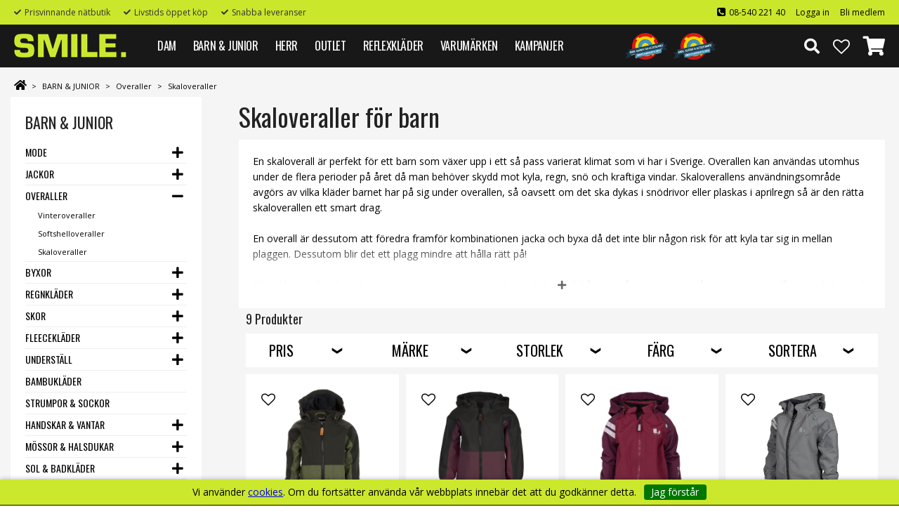

--- FILE ---
content_type: text/html; charset=utf-8
request_url: https://www.smilebutiken.se/barnklader-50-170-cl/overaller/skaloveraller
body_size: 32582
content:

      <!DOCTYPE html>
      <html lang="sv" class="page-listproducts culture-sv">
      <head id="ctl00_ctl00_Head1"><link rel="canonical" href="https://www.smilebutiken.se/barnklader-50-170-cl/overaller/skaloveraller" />		<meta http-equiv="Content-Type" content="text/html; charset=utf-8" />
<link href="/SystemScripts/jquery/fancybox/jquery.fancybox.css" rel="stylesheet" type="text/css" />
<link href="/bundle/M1/Production/css/style.css?v=3SEpiFi4OwbHq53uQF8NXAcrAqcVuY9UTd0M_2HePfM1" rel="stylesheet" type="text/css" />
<link href="/SystemCss/baseExtra.css" rel="stylesheet" type="text/css" />
<link href="/bundle/M1/Production/css/extra.css?v=TBxfoxFnJGxTIClRzHSau7m4xwbu8Po5w_GVuFKnc-c1" rel="stylesheet" type="text/css" />
<link href="/SystemCss/baseStylefastcheckout.css" rel="stylesheet" type="text/css" />
<link href="/bundle/M1/Production/css/stylefastcheckout.css?v=enKuKE81g2dy031Nq4G357MvIxhIDYZ5KQG4FvrWnVk1" rel="stylesheet" type="text/css" />
<link href="/SystemCss/jquery-ui-custom.css" rel="stylesheet" type="text/css" />

          <script src="/bundle/jshead?v=5YJlCo1tIWjvJzMGCOhKk5uetmcSyMdZj3isgmySddo1"></script>

        <script>var JetshopData={"ChannelInfo":{"Active":1,"Total":2,"Data":{"1":{"Name":"Smilebutiken","Cultures":["da-DK","de-DE","en-GB","fi-FI","nb-NO","sv-SE"],"DefaultCulture":"sv-SE","Currencies":["SEK"],"DefaultCurrency":"SEK"},"2":{"Name":"Way of Sweden","Cultures":["sv-SE"],"DefaultCulture":"sv-SE","Currencies":["SEK"],"DefaultCurrency":"SEK"}}},"ProductId":0,"CategoryId":619,"NewsId":0,"ManufacturerId":0,"PageId":0,"Language":"sv","Culture":"sv-SE","Currency":"SEK","CurrencyDecimalSeparator":",","CurrencySymbol":"kr","CurrencyDisplay":"n $","VatIncluded":true,"BreadCrumbs":[["BARN &amp; JUNIOR","/barnklader-50-170-cl"],["Overaller","/barnklader-50-170-cl/overaller"],["Skaloveraller","/barnklader-50-170-cl/overaller/skaloveraller"]],"CategoryTemplate":1,"PriceList":"Standard","PriceListId":"12e8477c-4342-4cc6-916f-3658e5c80482","IsLoggedIn":false,"IsStage":false,"IsStartPage":false,"IsCheckoutHttps":false,"ConnectedCategories":null,"CanonicalCategoryId":0,"CanonicalBreadCrumbs":["www.smilebutiken.se",""],"Urls":{"CountryRootUrl":"/","CheckoutUrl":"/checkout","StageCheckoutUrl":"/stage/checkout","ServicesUrl":"/Services","MyPagesUrl":"/my-pages","StageMyPagesUrl":"/stage/my-pages","LoginUrl":"/login","StageLoginUrl":"/stage/login","SignupUrl":"/signup","SignoutUrl":"/signout","MyPagesOrdersUrl":"/my-pages/orders","MyPagesOrderdetailsUrl":"/my-pages/orderdetails","MyPagesSettingsUrl":"/my-pages/settings","TermsAndConditionsUrl":"kop-och-leveransvillkor","CartServiceUrl":"/Services/CartInfoService.asmx/LoadCartInfo"},"Translations":{"Menu":"Meny","Quantity":"Antal","ContinueShopping":"Fortsätt handla","Total":"Summa","TotalItems":"Summa artiklar","Cart":"Kundvagn","IncludingVAT":"varav moms","ItemNumber":"Artikelnummer","ViewCart":"Se kundvagn","YourShoppingCart":"Din kundvagn","GettingCart":"Hämtar kundvagnen...","FilterMaxPrice":"Pris upp till","FilterMinPrice":"Pris från","FilterMobileShowFilter":"Filtrera efter","FilterNoMatch":"Inga träffar med","FilterOk":"Välj","FilterReset":"Återställ filter","FilterSearch":"Sök på","FilterSelectAll":"Välj alla","AddingItemToCart":"Lägger varan i kundvagnen...","FilterAllSelected":"Alla valda","FilterApplyFilter":"Visa produkter","FilterBuyButton":"Köp","ResponsiveMyPages_OrderCartRecreationItemErrorNotBuyable":"{0} - Ej köpbar","ResponsiveMyPages_OrderCartRecreationItemErrorOutOfStock":"{0} - Ej i lager","Article":"Artikel","OnlyAvailableInWarehouse":"Endast i butik","OnlyAvailableInWebshop":"Endast på webben","Search":"Sök","Sort_ArticleNumber":"Artikelnummer","Sort_Bestseller":"Bästsäljare","Sort_Custom":"Custom","Sort_SubName":"Underproduktnamn","PlusVAT":"moms tillkommer med","Price":"Pris","ProceedToCheckout":"Till kassan","FilterClose":"Stäng","FilterInfoButton":"Shoppa nu","FilterLoadMoreProducts":"Ladda fler produkter","FilterSelected":"Valda","FilterStockStatus":"Lagerstatus","FilterYes":"Ja","FilterYourChoices":"Dina val","Sort_DateAdded":"Tillagd","Sort_Name":"Produktnamn","Sort_Price":"Pris"},"Images":{"8906":["Isbjorn-Of-Sweden-Toddler-Hardshell-Jumpsuit-Ice-Baby-10.png?timestamp=1767955341","isbjorn-toddler-hardshell-jumpsuit-ice.jpeg"],"8907":["Isbjorn-Of-Sweden-Toddler-Hardshell-Jumpsuit-Skaloverall-Love-Baby-10.png?timestamp=1767955377","isbjorn-toddler-hardshell-jumpsuit-love.jpeg"],"12447":["Lindberg-Explorer-Outdoor-Overall-Baby-Barn-Gron.jpg","Lindberg-Explorer-Outdooroverall-Baby-Barn-Gron-2.jpg?timestamp=1642435433","Storleksguide-Lindberg-56-98.jpg"],"14995":["Lindberg-Explorer-Outdooroverall-Baby-Dry-Rose-1.jpg?timestamp=1642584742","Storleksguide-Lindberg-56-98.jpg"],"16692":["Lindberg-Lingbo-Skaloverall-Baby-Dry-Rose-1.jpg?timestamp=1675430631","Lindberg-Lingbo-Skaloverall-Baby-Dry-Rose-2.jpg?timestamp=1675430631"],"14989":["Lindberg-Lingbo-Skaloverall-Baby-Goblin-Blue-10.jpg?timestamp=1675423645","Storleksguide-Lindberg-56-98.jpg"],"14182":["Lindberg-Lingbo-Skaloverall-Baby-Grey-1.jpg?timestamp=1625844869","Storleksguide-Lindberg-56-98.jpg"],"18995":["Lindberg-Lingbo-Skaloverall-Baby-Plum-Cerise-1.jpg?timestamp=1723218845","Lindberg-Lingbo-Skaloverall-Baby-Plum-Cerise-2.jpg?timestamp=1723218846","Lindberg-Lingbo-Skaloverall-Baby-Plum-Cerise-3.jpg?timestamp=1723218843"],"18994":["Lindberg-Lingbo-Skaloverall-Baby-Turquoise-Navy-1.jpg?timestamp=1723218838","Lindberg-Lingbo-Skaloverall-Baby-Turquoise-Navy-2.jpg?timestamp=1723218840","Lindberg-Lingbo-Skaloverall-Baby-Turquoise-Navy-3.jpg?timestamp=1723218840"]},"Products":{"8906":{"TemplateItems":[],"Images":["Isbjorn-Of-Sweden-Toddler-Hardshell-Jumpsuit-Ice-Baby-10.png?timestamp=1767955341","isbjorn-toddler-hardshell-jumpsuit-ice.jpeg"],"WasaLeasingMonthlyCost":null},"8907":{"TemplateItems":[],"Images":["Isbjorn-Of-Sweden-Toddler-Hardshell-Jumpsuit-Skaloverall-Love-Baby-10.png?timestamp=1767955377","isbjorn-toddler-hardshell-jumpsuit-love.jpeg"],"WasaLeasingMonthlyCost":null},"12447":{"TemplateItems":[],"Images":["Lindberg-Explorer-Outdoor-Overall-Baby-Barn-Gron.jpg","Lindberg-Explorer-Outdooroverall-Baby-Barn-Gron-2.jpg?timestamp=1642435433","Storleksguide-Lindberg-56-98.jpg"],"WasaLeasingMonthlyCost":null},"14995":{"TemplateItems":[],"Images":["Lindberg-Explorer-Outdooroverall-Baby-Dry-Rose-1.jpg?timestamp=1642584742","Storleksguide-Lindberg-56-98.jpg"],"WasaLeasingMonthlyCost":null},"16692":{"TemplateItems":[],"Images":["Lindberg-Lingbo-Skaloverall-Baby-Dry-Rose-1.jpg?timestamp=1675430631","Lindberg-Lingbo-Skaloverall-Baby-Dry-Rose-2.jpg?timestamp=1675430631"],"WasaLeasingMonthlyCost":null},"14989":{"TemplateItems":[],"Images":["Lindberg-Lingbo-Skaloverall-Baby-Goblin-Blue-10.jpg?timestamp=1675423645","Storleksguide-Lindberg-56-98.jpg"],"WasaLeasingMonthlyCost":null},"14182":{"TemplateItems":[],"Images":["Lindberg-Lingbo-Skaloverall-Baby-Grey-1.jpg?timestamp=1625844869","Storleksguide-Lindberg-56-98.jpg"],"WasaLeasingMonthlyCost":null},"18995":{"TemplateItems":[],"Images":["Lindberg-Lingbo-Skaloverall-Baby-Plum-Cerise-1.jpg?timestamp=1723218845","Lindberg-Lingbo-Skaloverall-Baby-Plum-Cerise-2.jpg?timestamp=1723218846","Lindberg-Lingbo-Skaloverall-Baby-Plum-Cerise-3.jpg?timestamp=1723218843"],"WasaLeasingMonthlyCost":null},"18994":{"TemplateItems":[],"Images":["Lindberg-Lingbo-Skaloverall-Baby-Turquoise-Navy-1.jpg?timestamp=1723218838","Lindberg-Lingbo-Skaloverall-Baby-Turquoise-Navy-2.jpg?timestamp=1723218840","Lindberg-Lingbo-Skaloverall-Baby-Turquoise-Navy-3.jpg?timestamp=1723218840"],"WasaLeasingMonthlyCost":null}},"CustomerGroups":null,"SelectedFilters":{"SearchTerm":null,"ListValues":{},"MultiLevelListValues":{},"SpanValues":{},"BoolValues":{"instock":true},"OrderBy":null,"SortDirection":null},"Order":null,"Customer":{"FirstName":null,"LastName":null,"Email":null,"HasSubscribed":false,"Identifier":null,"MemberNumber":null,"ExternalCustomerId":null,"CheckMemberStatus":false},"DateTime":"2026-01-19T14:01:51+01:00"};</script><script type="text/javascript" src="/SystemScripts/jlib.js"></script>
          <script src="/bundle/jsbody?v=GmkY9Tyf-NYU-juSeQ3EBA6bb0hm8_yvuGsAsHQuDEo1"></script>

        <script type="text/javascript">
var UserIsTimeoutTitle = 'Din session är ej längre aktiv';
var UserIsTimeoutMessage = 'Sidan kommer laddas om pga inaktivitet.';
function ReloadAfterTimeout() {
window.location = 'https://www.smilebutiken.se/barnklader-50-170-cl/overaller/skaloveraller';}
; function systemResetTimeout(){
                        clearTimeout(window.systemTimeoutChecker);
                        window.systemTimeoutChecker=setTimeout(function(){ UserIsTimeout(UserIsTimeoutTitle, UserIsTimeoutMessage, ReloadAfterTimeout); },1190000);
                    };</script>

<script>window.dataLayer = window.dataLayer || [];</script>

<script>
(function(i,s,o,g,r,a,m){i['GoogleAnalyticsObject']=r;i[r]=i[r]||function(){
(i[r].q=i[r].q||[]).push(arguments)},i[r].l=1*new Date();a=s.createElement(o),
m=s.getElementsByTagName(o)[0];a.async=1;a.src=g;m.parentNode.insertBefore(a,m)
})(window,document,'script','//www.google-analytics.com/analytics.js','ga');

ga('create', 'UA-34108864-1', 'auto');
ga('send', 'pageview');

</script>
<script>
  window.dataLayer = window.dataLayer || [];
  function gtag(){ dataLayer.push(arguments); }
  gtag('js', new Date());
</script>
<script async defer src="https://www.googletagmanager.com/gtm.js?id=GTM-59Z67QQ"></script>
<script>window.dataLayer = window.dataLayer || [];
window.dataLayer.push({ 'gtm.start': new Date().getTime(), 
event: 'gtm.js'});
</script><meta name="viewport" content="width=device-width, initial-scale=1.0" />
<meta name="p:domain_verify" content="d1050ceaf4e28abc13afcfd0866cd562"/>
<link href="/M1/stage/css/font-awesome.min.css?v=30" rel="stylesheet" type="text/css">
<link href="https://fonts.googleapis.com/css?family=Open+Sans:400,700|Oswald" rel="stylesheet">


<script>
document.documentElement.className += " channel" + JetshopData.ChannelInfo.Active;
</script>

<!-- DEV STYLE & SCRIPT LOAD -->
<!--
<script>
    var version = 16;
    var time_stamp = new Date().getTime();
    if ((typeof (JetshopData) != "undefined" && JetshopData.IsStage) || location.search.match(/test/)) {
        document.writeln("<link rel='stylesheet' href='/M1/stage/css/responsive-base.css?v="+time_stamp+"' type='text/css' />");
        document.writeln("<script src='/M1/stage/scripts/responsive-base-libraries.js?v="+time_stamp+"'><" + "/script>");
        document.writeln("<script src='/M1/stage/scripts/responsive-base-core.js?v="+time_stamp+"'><" + "/script>");
        document.writeln("<script src='/M1/stage/scripts/responsive-base-modules.js?v="+time_stamp+"'><" + "/script>");
        document.writeln("<script src='/M1/stage/scripts/responsive-base-views.js?v="+time_stamp+"'><" + "/script>");
        document.writeln("<script src='/M1/stage/scripts/smilebutiken-update.js?v="+time_stamp+"'><" + "/script>");
        document.writeln("<link rel='stylesheet' href='/M1/stage/css/support.css?v="+time_stamp+"' type='text/css' />");
    }
    else {
        document.writeln("<link rel='stylesheet' href='/M1/production/css/responsive-base.css?v="+version+"' type='text/css' />");
        document.writeln("<script src='/M1/production/scripts/responsive-base-libraries.js?v="+version+"'><" + "/script>");
        document.writeln("<script src='/M1/production/scripts/responsive-base-core.js?v="+version+"'><" + "/script>");
        document.writeln("<script src='/M1/production/scripts/responsive-base-modules.js?v="+version+"'><" + "/script>");
        document.writeln("<script src='/M1/production/scripts/responsive-base-views.js?v="+version+"'><" + "/script>");
        document.writeln("<script src='/M1/production/scripts/smilebutiken-update.js?v="+version+"'><" + "/script>");
        document.writeln("<link rel='stylesheet' href='/M1/production/css/support.css?v="+version+"' type='text/css' />");
    }
</script>
-->


<script>
    var latestVersion = 8;
    var fileList = [
        {
            fileName: "responsive-base.css", version: latestVersion
        },
        {
            fileName: "responsive-base-libraries.js", version: latestVersion
        },
        {
            fileName: "responsive-base-core.js", version: latestVersion
        },
        {
            fileName: "responsive-base-views.js", version: latestVersion
        },
        {
            fileName: "responsive-base-modules.js", version: latestVersion
        },
        {
            fileName: "smilebutiken-update.js", version: latestVersion
        },
        {
            fileName: "support.css", version: latestVersion
        }
    ];
</script>
<script src="/SystemScripts/script-handling-v1.js"></script>


<!-- Google Tag Manager -->
<script>(function(w,d,s,l,i){w[l]=w[l]||[];w[l].push({'gtm.start':
new Date().getTime(),event:'gtm.js'});var f=d.getElementsByTagName(s)[0],
j=d.createElement(s),dl=l!='dataLayer'?'&l='+l:'';j.async=true;j.src=
'https://www.googletagmanager.com/gtm.js?id='+i+dl;f.parentNode.insertBefore(j,f);
})(window,document,'script','dataLayer','GTM-59Z67QQ');</script>
<!-- End Google Tag Manager -->



<!-- Hotjar Tracking Code for http://www.smilebutiken.se/ -->
<script>
    (function(h,o,t,j,a,r){
        h.hj=h.hj||function(){(h.hj.q=h.hj.q||[]).push(arguments)};
        h._hjSettings={hjid:136073,hjsv:5};
        a=o.getElementsByTagName('head')[0];
        r=o.createElement('script');r.async=1;
        r.src=t+h._hjSettings.hjid+j+h._hjSettings.hjsv;
        a.appendChild(r);
    })(window,document,'//static.hotjar.com/c/hotjar-','.js?sv=');
</script>



<script src="/SystemScripts/tracking/facebook/v1.2/jetshop-facebook-ad-pixel.js"></script>
<!-- Facebook Pixel Code -->
<script>
!function(f,b,e,v,n,t,s){if(f.fbq)return;n=f.fbq=function(){n.callMethod?
n.callMethod.apply(n,arguments):n.queue.push(arguments)};if(!f._fbq)f._fbq=n;
n.push=n;n.loaded=!0;n.version='2.0';n.queue=[];t=b.createElement(e);t.async=!0;
t.src=v;s=b.getElementsByTagName(e)[0];s.parentNode.insertBefore(t,s)}(window,
document,'script','https://connect.facebook.net/en_US/fbevents.js');
fbq('init', '1058762740909273');
fbq('track', 'PageView');
</script>
<noscript><img height="1" width="1" style="display:none"
src="https://www.facebook.com/tr?id=1058762740909273&ev=PageView&noscript=1"
/></noscript>
<!-- DO NOT MODIFY -->
<!-- End Facebook Pixel Code -->
<script type="text/javascript">
        (function() {
                 var aws = document.createElement('script');
                 aws.type = 'text/javascript';
                 if (typeof(aws.async) != "undefined") { aws.async = true; }
                 aws.src = (window.location.protocol == 'https:' ? 'https://d1pna5l3xsntoj.cloudfront.net' : 'http://cdn.addwish.com') + '/scripts/company/awAddGift.js#275731892DE9553D4ACA5C3F33B68272';
                 var s = document.getElementsByTagName('script')[0];
                 s.parentNode.insertBefore(aws, s);
        })();
</script>

<!-- Taboola Pixel Code -->
<script type='text/javascript'>
  window._tfa = window._tfa || [];
  window._tfa.push({notify: 'event', name: 'page_view', id: 1239722});
  !function (t, f, a, x) {
         if (!document.getElementById(x)) {
            t.async = 1;t.src = a;t.id=x;f.parentNode.insertBefore(t, f);
         }
  }(document.createElement('script'),
  document.getElementsByTagName('script')[0],
  '//cdn.taboola.com/libtrc/unip/1239722/tfa.js',
  'tb_tfa_script');
</script>
<noscript>
  <img src='//trc.taboola.com/1239722/log/3/unip?en=page_view'
      width='0' height='0' style='display:none'/>
</noscript>
<!-- End of Taboola Pixel Code -->


<!-- TrustBox script --> 
<script type="text/javascript" src="//widget.trustpilot.com/bootstrap/v5/tp.widget.bootstrap.min.js" async></script>
<!-- End TrustBox script --><script src="/Stage/scripts/readmore.min.js"></script>


<title>
	Skaloveraller för barn - Tåliga mot vind och vatten - SMILE.
</title><meta name="description" content="Skaloveraller" /><meta name="keywords" content="Skaloveraller" /></head>
      <body id="ctl00_ctl00_bdy" class="two-columns hide-left-area">
      <form method="post" action="/barnklader-50-170-cl/overaller/skaloveraller" id="aspnetForm" autocomplete="off">
<div class="aspNetHidden">
<input type="hidden" name="__EVENTTARGET" id="__EVENTTARGET" value="" />
<input type="hidden" name="__EVENTARGUMENT" id="__EVENTARGUMENT" value="" />
<input type="hidden" name="__LASTFOCUS" id="__LASTFOCUS" value="" />
<input type="hidden" name="__VIEWSTATE" id="__VIEWSTATE" value="/[base64]/[base64]/[base64]/dGltZXN0YW1wPTE2NzU0MzA2MzFkAgMPDxYCHwsFVy9iYXJua2xhZGVyLTUwLTE3MC1jbC9vdmVyYWxsZXIvc2thbG92ZXJhbGxlci9saW5kYmVyZy1saW5nYm8tc2thbG92ZXJhbGwtYmFieS1kcnktcm9zZWRkAgQPDxYEHxMF/[base64]/UWzBOKxbrXlA==" />
</div>

<script type="text/javascript">
//<![CDATA[
var theForm = document.forms['aspnetForm'];
if (!theForm) {
    theForm = document.aspnetForm;
}
function __doPostBack(eventTarget, eventArgument) {
    if (!theForm.onsubmit || (theForm.onsubmit() != false)) {
        theForm.__EVENTTARGET.value = eventTarget;
        theForm.__EVENTARGUMENT.value = eventArgument;
        theForm.submit();
    }
}
//]]>
</script>


<script src="/WebResource.axd?d=3plXL9ve4HIUlNotadIGrz7VJZbMjEQqj3BMNv4o8-Q5aUiOIg2m4wMTQu_mN4dx1V4g5UVKvcqwwQ-8FL3hvIrf4eE1&amp;t=638942282805310136" type="text/javascript"></script>


<script src="/ScriptResource.axd?d=HkB9t3LesS1Htaf8lkV_FWyIL2yzAx0_QEBClnmdP18LwkJbORyNcl5NKCQWEm-sM3y8DAb5qZqhETEn2DWM9bykEXmZbLepsoDCD8fzM7o3jyg-wD_RkJmDSBleVo0TYwc2C2oGPsmaji58QmBfQjrJ_i01&amp;t=32e5dfca" type="text/javascript"></script>
<script src="/ScriptResource.axd?d=ZH1-lzVUOYkEjDDlZiuKN038YlTcjf2VGgwBzx3p77oAXkj9sLySEKiSg7jYNU8fruO9Evib6WojqezcUVBxS5JMR98i-7KFA6-DVY-YgPAUa4q7Ud9EgAV0gdGvkaNSm4ErD2aPk1sRHs7btIz9cNGobz_Los1HK_b6PW9qnZduB74o0&amp;t=32e5dfca" type="text/javascript"></script>
<script src="../../SystemScripts/Product.js?v=4" type="text/javascript"></script>
<script src="/ScriptResource.axd?d=MVG1f19lqfACIlqT9QvRqi5_KIN8xYQzeuhFKD3dGhAKKzRnBvFXAV9sKbzH6TsxxIcff5yyLQcCCsc4W_yjAS15lwWOTKqHLhaMtMhfvQql7YseevcvZOzDQeO-cFQ4m00f_L9gu29yvOilojqBESzNwDrkmjlRp9PXWxvZlr04pe_4uaJyAZycOG9x73POWxQ7rA2&amp;t=ffffffffb5cb157c" type="text/javascript"></script>
<script src="/ScriptResource.axd?d=[base64]&amp;t=ffffffffb5cb157c" type="text/javascript"></script>
<script src="/ScriptResource.axd?d=feE72YSUWS5vBdTdBtX_-jJtDYwZKc__pZ0SC4SFoT_JHF8euDaeoFVIlLyTKd091QCjzCD39acM9h9okFkxfSe_v6L_cg-OOkfMG0oy-u3T6cKdQEeMEMz7a0IzRvFigmWvCK9y8JMKUyuKYAQuvaI4bMf-h4D7lOZTQhPnULW8rZB3oPeBqslNsU08bxAFWw4WCA2&amp;t=ffffffffb5cb157c" type="text/javascript"></script>
<script src="/ScriptResource.axd?d=[base64]&amp;t=ffffffffb5cb157c" type="text/javascript"></script>
<script src="/ScriptResource.axd?d=W0GalQ0_3NwCxRQTsZe_51JZ3xvHfYwd9stdlEpHvM1bxW7z06ocPmzrLoH42vxTeqF-KIgJQRy1YqeXD_LK0I9bDe5nM49M3NNBXwUnuQe71VefnAaQH2vSPCzd8ezSSLazLgCbh_1sJDd4uX6ghmZhTUMMWYvVV0VfTR8eVVSZUBld0&amp;t=7d5986a" type="text/javascript"></script>
<script src="/ScriptResource.axd?d=yYakB3f1Fj5a3rv9rCUhCiSWrON7IDrsB_BPjyom69pc_m5XQn9DU7jlShMfFu7utxD0IlenOkxGlaY7fWLuY79_sNQtKllNmohA7Sv96nz_EZyvT_oLAANoC_9U_cdWnZ2FAPrGyts_hh99-Zsd9RGAYlQ1&amp;t=7d5986a" type="text/javascript"></script>
<script src="/ScriptResource.axd?d=I10Yv4OHn4Qit8qb7gV7TlDLg4WyrYrVnAWi46IeBI2MgbEJKgrAMj1FiicnBmqyFAyy-_98KBbttqrVC0Fkx04NYO7vj1m5U49vUsaFKMVlnsvif5LDFY8Pnq86xl9_2-nJFd1aLrXU-OB_gJys55WPH3A1&amp;t=7d5986a" type="text/javascript"></script>
<script src="/ScriptResource.axd?d=dbEceU8KgwyRHuCtyd_F8wX4vU4CUbEhTKJgbqz2gikOgTP7iIEiNaquRmw4Sveeg4r1WXZ8rkH21CSznPBm_poPVh7fAfWJcf9GPFNoDwvIjd8j_MDKeixLoNySwGjQ_n3U-Lwc5DWF0-npeO1jIg6o4581&amp;t=7d5986a" type="text/javascript"></script>
<script src="/ScriptResource.axd?d=G4hpHZsvMqx_9L6DtEPDi_RSgjmy9AN8Kt1rOBrl8sBecZqEVW3rXcUY8xoL70hwWL1zavjPNRQJsmTDxP8zLYob2uqTKXHpA4XfN0jickLBoXMZOB_QggAvZPSJmwy_Dqt0wwdPk6tAm3vIUYg3cSOtZvg1&amp;t=7d5986a" type="text/javascript"></script>
<script src="/ScriptResource.axd?d=vUcJtnSAq4An2Mbw3IgEulOzMHtEPnFGHOKOeUzkdHX5RX_7ntN0uvPCjgMnURa-e6miTW9qiMyY3OKPv7U75bq8wOOra77aeueJGsYKV3Wmf6MNGvg40OCVgyYO96ik5zmEl8cdkhGbxu5Tv_5aNdNBbRg1&amp;t=7d5986a" type="text/javascript"></script>
<script src="/ScriptResource.axd?d=-b71MQHlqmqfMk-XuEgBTlAyhsZCPt0k-uPIZwfBHkHMxSBKy3ayaxoTEjnLBIXkiH9sP5TugV6TY6C7HbOTjibL65-wxxtuE3p4VaLPB2uUsGOiMxbyLIZj1_N65VTDyi5O5AfY_jH_oo6H267Nvd9oM5g1&amp;t=7d5986a" type="text/javascript"></script>
<script src="../../Services/General.asmx/js" type="text/javascript"></script>
			<div class="aspNetHidden">

				<input type="hidden" name="__VIEWSTATEGENERATOR" id="__VIEWSTATEGENERATOR" value="C5724159" />
				<input type="hidden" name="__EVENTVALIDATION" id="__EVENTVALIDATION" value="/wEdABpMxX2/TKvMvktZV6a6RRkD6oSTpmQOezSHlAj3hv9iSBTK/7S1aRdID6NxsRLMq4s52vPRlJfwz5yXVrzpyH9TjPeY+peJIM82rl3gwWv0xm6tB0rrKAyLVNIelGETK5T49pmgMO1rHo2FI0w+pNR+6pT6YJDvdbx2ZkeAnakJk8f79s9Sy8A+/d40QCBfbUhzsEPv1xE5+em/MRljVYWu4hB9H9x2TbpDv59Qrbq3ZT5Fu5L+zliwwmKmH7nq8jo7/SZbMxHp7BrrT3tglT7PDGmZcsHWCDUuOAh/IAk+UJKu6+leW/Ly5UuhhGQEXUkprAgoSpeNMRzCEevQqYm3AY0CI8v0PlqoNw5srdHHLYas6Lr0la9in0mm0hW1Zr3RiZwE5x9YgU2ArvixqkOtdq40wcDtD/rPucgmffy/JCE4rRWLsnsMqiaP3mC7quXej8y9kFRzGX9iMk4qhEB8dSyx6IEpx5Om1j6R7WAb9yNKTAS5QprrWsVnXZwJLz/xCg/mgo5FTi6IbZ7CTcYOAMQo3jAnZr7m+6DRmm0dD+cqjF6eeFpDLPVqGvIWNfb7kCIn" />
			</div>
      <script type="text/javascript">
//<![CDATA[
Sys.WebForms.PageRequestManager._initialize('ctl00$ctl00$sm', 'aspnetForm', [], [], [], 90, 'ctl00$ctl00');
//]]>
</script>


      <script type="text/javascript">
        var alertText = 'Du m\u00E5ste fylla i minst tv\u00E5 tecken';
      </script>


<div id="cip"><div id="ctl00_ctl00_cip_tag">

</div><div id="ctl00_ctl00_cip_anShow">

</div><div id="ctl00_ctl00_cip_anClose">

</div></div>

<div class="popup-info-box">
    <div class="popup-info-box-close">
    </div>
    <div class="popup-info-box-content">
    </div>
</div>


<div id="document-wrapper" class="clear">
    <div id="page-top">
    </div>
    <div id="main-wrapper" class="clear">
        <div id="wrapper-page">
            <div id="wrapper-page-content">

                <div id="top-bar">
                    <div class="inner">
                        <div id="ctl00_ctl00_itc">
				<div class="InfoTextWrapper"><p class="contact"><a class="phone" href="tel:+46854022140">08-540 221 40</a><br /> <a class="mail" href="mailto:kundtjanst@smilebutiken.se">kundtjanst@smilebutiken.se</a> <img id="TEH_LOGOTYPE" src="/pub_images/small/Trygg_E-handel.png" alt="Trygg E-Handel" /></p>
<ul class="header-usp">
<li>Prisvinnande nätbutik</li>
<li>Livstids öppet köp</li>
<li>Snabba leveranser</li>
</ul>
<ul class="header-usp product-page-usp" style="display: none;">
<li>Livstids öppet köp</li>
<li>Nöjda kunder</li>
<li>Snabb leverans</li>
</ul>
<ul class="top-page-list" style="display: none;">
<li><a class="phone" href="tel:+46854022140">08-540 221 40</a></li>
</ul>
<ul class="icons" style="display: none;">
<li><img id="TEH_LOGOTYPE" src="/pub_images/small/Trygg_E-handel.png" alt="Trygg E-Handel" /></li>
<li><img id="prisjakt2017" src="/pub_images/small/prisjakt2017b.png" alt="prisjakt2017" /></li>
<li><img id="prisjakt2017" src="/pub_images/small/prisjakt2018b.png" alt="prisjakt2018" /></li>
</ul></div>
			</div>
                        <div class="page-list">
                            <div id="ctl00_ctl00_ctl02_ctl00_ctl00_pnlPageLinkWrapper" class="page-link-wrapper pagelink1">
				
    <a id="ctl00_ctl00_ctl02_ctl00_ctl00_hlPage" class="page-link" href="/"><span class="link-spacer-left"><span id="ctl00_ctl00_ctl02_ctl00_ctl00_labSeparator"></span></span><span id="ctl00_ctl00_ctl02_ctl00_ctl00_labText" class="link-text">Hem</span><span class="link-spacer-right"></span></a>

			</div><div id="ctl00_ctl00_ctl02_ctl01_ctl00_pnlPageLinkWrapper" class="page-link-wrapper pagelink2">
				
    <a id="ctl00_ctl00_ctl02_ctl01_ctl00_hlPage" class="page-link" href="/valkommen-till-oss"><span class="link-spacer-left"><span id="ctl00_ctl00_ctl02_ctl01_ctl00_labSeparator"></span></span><span id="ctl00_ctl00_ctl02_ctl01_ctl00_labText" class="link-text">Välkommen till oss</span><span class="link-spacer-right"></span></a>

			</div><div id="ctl00_ctl00_ctl02_ctl02_ctl00_pnlPageLinkWrapper" class="page-link-wrapper pagelink3">
				
    <a id="ctl00_ctl00_ctl02_ctl02_ctl00_hlPage" class="page-link" href="/vanliga-fragor"><span class="link-spacer-left"><span id="ctl00_ctl00_ctl02_ctl02_ctl00_labSeparator"></span></span><span id="ctl00_ctl00_ctl02_ctl02_ctl00_labText" class="link-text">Vanliga frågor</span><span class="link-spacer-right"></span></a>

			</div><div id="ctl00_ctl00_ctl02_ctl03_ctl00_pnlPageLinkWrapper" class="page-link-wrapper pagelink4">
				
    <a id="ctl00_ctl00_ctl02_ctl03_ctl00_hlPage" class="page-link" href="/kop-och-leveransvillkor"><span class="link-spacer-left"><span id="ctl00_ctl00_ctl02_ctl03_ctl00_labSeparator"></span></span><span id="ctl00_ctl00_ctl02_ctl03_ctl00_labText" class="link-text">Köp- och leveransvillkor</span><span class="link-spacer-right"></span></a>

			</div><div id="ctl00_ctl00_ctl02_ctl04_ctl00_pnlPageLinkWrapper" class="page-link-wrapper pagelink5">
				
    <a id="ctl00_ctl00_ctl02_ctl04_ctl00_hlPage" class="page-link" href="/information-om-cookies"><span class="link-spacer-left"><span id="ctl00_ctl00_ctl02_ctl04_ctl00_labSeparator"></span></span><span id="ctl00_ctl00_ctl02_ctl04_ctl00_labText" class="link-text">Cookies</span><span class="link-spacer-right"></span></a>

			</div><div id="ctl00_ctl00_ctl02_ctl05_ctl00_pnlPageLinkWrapper" class="page-link-wrapper pagelink6">
				
    <a id="ctl00_ctl00_ctl02_ctl05_ctl00_hlPage" class="page-link" href="/kontakta-oss"><span class="link-spacer-left"><span id="ctl00_ctl00_ctl02_ctl05_ctl00_labSeparator"></span></span><span id="ctl00_ctl00_ctl02_ctl05_ctl00_labText" class="link-text">Kontakta oss</span><span class="link-spacer-right"></span></a>

			</div><div id="ctl00_ctl00_ctl02_ctl06_ctl00_pnlPageLinkWrapper" class="page-link-wrapper pagelink7">
				
    <a id="ctl00_ctl00_ctl02_ctl06_ctl00_hlPage" class="page-link" href="/integritetspolicy"><span class="link-spacer-left"><span id="ctl00_ctl00_ctl02_ctl06_ctl00_labSeparator"></span></span><span id="ctl00_ctl00_ctl02_ctl06_ctl00_labText" class="link-text">Integritetspolicy</span><span class="link-spacer-right"></span></a>

			</div><div id="ctl00_ctl00_ctl02_ctl07_ctl00_pnlPageLinkWrapper" class="page-link-wrapper pagelink8">
				
    <a id="ctl00_ctl00_ctl02_ctl07_ctl00_hlPage" class="page-link" href="/faq"><span class="link-spacer-left"><span id="ctl00_ctl00_ctl02_ctl07_ctl00_labSeparator"></span></span><span id="ctl00_ctl00_ctl02_ctl07_ctl00_labText" class="link-text">Vanliga frågor</span><span class="link-spacer-right"></span></a>

			</div><div id="ctl00_ctl00_ctl02_ctl08_ctl00_pnlPageLinkWrapper" class="page-link-wrapper pagelink9">
				
    <a id="ctl00_ctl00_ctl02_ctl08_ctl00_hlPage" class="page-link" href="/test-1"><span class="link-spacer-left"><span id="ctl00_ctl00_ctl02_ctl08_ctl00_labSeparator"></span></span><span id="ctl00_ctl00_ctl02_ctl08_ctl00_labText" class="link-text">Test</span><span class="link-spacer-right"></span></a>

			</div><div id="ctl00_ctl00_ctl02_ctl09_ctl00_pnlPageLinkWrapper" class="page-link-wrapper pagelink10">
				
    <a id="ctl00_ctl00_ctl02_ctl09_ctl00_hlPage" class="page-link" href="/kundomdomen"><span class="link-spacer-left"><span id="ctl00_ctl00_ctl02_ctl09_ctl00_labSeparator"></span></span><span id="ctl00_ctl00_ctl02_ctl09_ctl00_labText" class="link-text">Det säger våra kunder</span><span class="link-spacer-right"></span></a>

			</div><div id="ctl00_ctl00_ctl02_ctl10_ctl00_pnlPageLinkWrapper" class="page-link-wrapper pagelink11">
				
    <a id="ctl00_ctl00_ctl02_ctl10_ctl00_hlPage" class="page-link" href="/manadens-kund"><span class="link-spacer-left"><span id="ctl00_ctl00_ctl02_ctl10_ctl00_labSeparator"></span></span><span id="ctl00_ctl00_ctl02_ctl10_ctl00_labText" class="link-text">Månadens kund</span><span class="link-spacer-right"></span></a>

			</div>
                        </div>
                        <div class="vat-selector-wrapper">
                            <div class="vat-selector-wrapper">
    <span class="vat-selector-input">
        <input id="ctl00_ctl00_ctl03_ctl00_ctl00_vatSelectorChkVAT" type="checkbox" name="ctl00$ctl00$ctl03$ctl00$ctl00$vatSelectorChkVAT" checked="checked" onclick="javascript:setTimeout(&#39;__doPostBack(\&#39;ctl00$ctl00$ctl03$ctl00$ctl00$vatSelectorChkVAT\&#39;,\&#39;\&#39;)&#39;, 0)" />
    </span>
    <span class="vat-selector-label">
        <span id="ctl00_ctl00_ctl03_ctl00_ctl00_VatSelectorLabel">Priser inkl. moms</span>
    </span>
</div>
                        </div>
                    </div>
                </div>

                <header id="header">

                    <div class="inner">
                        <div class="left-side menu-buttons">
                            <a id="menu-button" class="header-button">
                                <span class="icon"></span>
                                <span class="text"></span>
                            </a>
                            <a id="search-button" class="header-button">
                                <span class="icon"></span>
                            </a>
                        </div>
                        <div class="logo-wrapper">
    <div class="logo-header">
        <span id="ctl00_ctl00_ctl04_ctl00_ctl00_labTitle"></span></div>
    <div class="logo-body">
        <input type="image" name="ctl00$ctl00$ctl04$ctl00$ctl00$imgLogo" id="ctl00_ctl00_ctl04_ctl00_ctl00_imgLogo" title="Smilebutiken" src="/production/images/logo.png" alt="Smilebutiken" />
    </div>
    <div class="logo-footer"></div>
</div>

                        <div id="ctl00_ctl00_searchBox" DisplayType="Basic" class="search-box-wrapper">
				<div class="search-box-header">Hej! Vad letar du efter idag?</div><div class="search-box-body"><div class="search-box-input"><input name="ctl00$ctl00$searchBox$tbSearch" id="ctl00_ctl00_searchBox_tbSearch" type="search" placeholder="Hej! Vad letar du efter idag?" /><input type="hidden" name="ctl00$ctl00$searchBox$elasticSearchEnabled" id="ctl00_ctl00_searchBox_elasticSearchEnabled" /></div><div class="search-box-button"><a id="ctl00_ctl00_searchBox_SearchBoxButton" class="search-icon" title="Search" href="javascript:DoSearch(&#39;/searchresults&#39;, &#39;ctl00_ctl00_searchBox_tbSearch&#39;, &quot;Du m\u00E5ste fylla i minst tv\u00E5 tecken&quot;, 20);"><img src="../../M1/Production/images/buttons/sv-SE/search.png" /></a></div></div><div class="search-box-footer"></div>
			</div>
                        <div id="desktop-nav">
                            <div class="inner">
                                <nav class="desktop-category-nav vertical-menu">
                                    <ul id="category-navigation" class="category-navigation lv1"><li class="lv1 pos1 first has-subcategories"><a href="/damklader">DAM</a><ul class="lv2"><li class="lv2 pos1 first"><a href="/damklader/fest">Fest</a></li><li class="lv2 pos2 has-subcategories"><a href="/damklader/trojor">Tröjor</a><ul class="lv3"><li class="lv3 pos1 first"><a href="/damklader/trojor/blusar">Blusar</a></li><li class="lv3 pos2"><a href="/damklader/trojor/cardigans">Cardigans</a></li><li class="lv3 pos3"><a href="/damklader/trojor/hoodies">Hoodies</a></li><li class="lv3 pos4"><a href="/damklader/trojor/kavajer">Kavajer</a></li><li class="lv3 pos5"><a href="/damklader/trojor/koftor">Koftor</a></li><li class="lv3 pos6"><a href="/damklader/trojor/skjortor">Skjortor</a></li><li class="lv3 pos7"><a href="/damklader/trojor/stickade-trojor">Stickade tröjor</a></li><li class="lv3 pos8"><a href="/damklader/trojor/polotrojor">Polotröjor</a></li><li class="lv3 pos9"><a href="/damklader/trojor/tunikor">Tunikor</a></li><li class="lv3 pos10 last"><a href="/damklader/trojor/vast">Väst</a></li></ul></li><li class="lv2 pos3 has-subcategories"><a href="/damklader/toppar">Toppar</a><ul class="lv3"><li class="lv3 pos1 first"><a href="/damklader/toppar/linnen">Linnen</a></li><li class="lv3 pos2"><a href="/damklader/toppar/toppar">Toppar</a></li><li class="lv3 pos3 last"><a href="/damklader/toppar/t-shirts">T-shirts</a></li></ul></li><li class="lv2 pos4 has-subcategories"><a href="/damklader/klanningar">Klänningar</a><ul class="lv3"><li class="lv3 pos1 first"><a href="/damklader/klanningar/langa-klanningar">Långa klänningar</a></li><li class="lv3 pos2"><a href="/damklader/klanningar/korta-klanningar">Korta klänningar</a></li><li class="lv3 pos3"><a href="/damklader/klanningar/blommiga-klanningar">Blommiga klänningar</a></li><li class="lv3 pos4"><a href="/damklader/klanningar/fargglada-klanningar">Färgglada klänningar</a></li><li class="lv3 pos5"><a href="/damklader/klanningar/svarta-klanningar">Svarta klänningar</a></li><li class="lv3 pos6 last"><a href="/damklader/klanningar/trikaklanningar">Trikåklänningar</a></li></ul></li><li class="lv2 pos5 has-subcategories"><a href="/damklader/kjolar">Kjolar</a><ul class="lv3"><li class="lv3 pos1 first"><a href="/damklader/kjolar/korta-kjolar">Korta kjolar</a></li><li class="lv3 pos2"><a href="/damklader/kjolar/midikjolar">Midikjolar</a></li><li class="lv3 pos3 last"><a href="/damklader/kjolar/langa-kjolar">Långa kjolar</a></li></ul></li><li class="lv2 pos6 has-subcategories"><a href="/damklader/byxor">Byxor</a><ul class="lv3"><li class="lv3 pos1 first"><a href="/damklader/byxor/jeans">Jeans</a></li><li class="lv3 pos2"><a href="/damklader/byxor/bootcut">Bootcut</a></li><li class="lv3 pos3"><a href="/damklader/byxor/capribyxor">Capribyxor</a></li><li class="lv3 pos4"><a href="/damklader/byxor/leggings">Leggings</a></li><li class="lv3 pos5"><a href="/damklader/byxor/jeggings">Jeggings</a></li><li class="lv3 pos6"><a href="/damklader/byxor/kostymbyxor">Kostymbyxor</a></li><li class="lv3 pos7"><a href="/damklader/byxor/mjukisbyxor">Mjukisbyxor</a></li><li class="lv3 pos8"><a href="/damklader/byxor/skinnimitation">Skinnimitation</a></li><li class="lv3 pos9"><a href="/damklader/byxor/shorts">Shorts</a></li><li class="lv3 pos10"><a href="/damklader/byxor/vida-byxor">Vida byxor</a></li><li class="lv3 pos11"><a href="/damklader/byxor/raka-byxor">Raka byxor</a></li><li class="lv3 pos12 last"><a href="/damklader/byxor/ankelbyxa">Ankelbyxor</a></li></ul></li><li class="lv2 pos7"><a href="/damklader/linneklader">Linnekläder</a></li><li class="lv2 pos8"><a href="/damklader/bambuklader">Bambukläder</a></li><li class="lv2 pos9 has-subcategories"><a href="/damklader/sovklader">Sovkläder</a><ul class="lv3"><li class="lv3 pos1 first"><a href="/damklader/sovklader/nattlinnen">Nattlinnen</a></li><li class="lv3 pos2"><a href="/damklader/sovklader/pyjamas">Pyjamas</a></li><li class="lv3 pos3"><a href="/damklader/sovklader/morgonrockar">Morgonrockar</a></li><li class="lv3 pos4 last"><a href="/damklader/sovklader/morgontofflor">Morgontofflor</a></li></ul></li><li class="lv2 pos10 has-subcategories"><a href="/damklader/jackor">Jackor</a><ul class="lv3"><li class="lv3 pos1 first"><a href="/damklader/jackor/vinterjackor">Vinterjackor</a></li><li class="lv3 pos2"><a href="/damklader/jackor/skaljackor-2">Skaljackor</a></li><li class="lv3 pos3"><a href="/damklader/jackor/lattviktsjackor">Lättviktsjackor</a></li><li class="lv3 pos4"><a href="/damklader/jackor/parkas">Parkas</a></li><li class="lv3 pos5"><a href="/damklader/jackor/skidjackor">Skidjackor</a></li><li class="lv3 pos6"><a href="/damklader/jackor/softshelljackor">Softshelljackor</a></li><li class="lv3 pos7"><a href="/damklader/jackor/ovriga-jackor">Övriga jackor</a></li><li class="lv3 pos8 last"><a href="/damklader/jackor/tackvast">Västar</a></li></ul></li><li class="lv2 pos11 has-subcategories"><a href="/damklader/byxor-tackkjolar">Byxor & Täckkjolar</a><ul class="lv3"><li class="lv3 pos1 first"><a href="/damklader/byxor-tackkjolar/vinterbyxor">Vinterbyxor</a></li><li class="lv3 pos2"><a href="/damklader/byxor-tackkjolar/skalbyxor">Skalbyxor</a></li><li class="lv3 pos3"><a href="/damklader/byxor-tackkjolar/tackkjolar">Täckkjolar</a></li><li class="lv3 pos4"><a href="/damklader/byxor-tackkjolar/softshellbyxor">Softshellbyxor</a></li><li class="lv3 pos5 last"><a href="/damklader/byxor-tackkjolar/ovriga-byxor">Outdoorbyxor</a></li></ul></li><li class="lv2 pos12 has-subcategories"><a href="/damklader/regnklader">Regnkläder</a><ul class="lv3"><li class="lv3 pos1 first"><a href="/damklader/regnklader/regnjackor">Regnjackor</a></li><li class="lv3 pos2"><a href="/damklader/regnklader/regnbyxor">Regnbyxor</a></li><li class="lv3 pos3 last"><a href="/damklader/regnklader/regnset">Regnset</a></li></ul></li><li class="lv2 pos13"><a href="/damklader/fleece">Fleece</a></li><li class="lv2 pos14 has-subcategories"><a href="/damklader/understall">Underställ</a><ul class="lv3"><li class="lv3 pos1 first last"><a href="/damklader/understall/ullunderstall">Ullunderställ</a></li></ul></li><li class="lv2 pos15 has-subcategories"><a href="/damklader/mossor-och-halsdukar">Mössor & Halsdukar</a><ul class="lv3"><li class="lv3 pos1 first"><a href="/damklader/mossor-och-halsdukar/mossor">Mössor</a></li><li class="lv3 pos2 last"><a href="/damklader/mossor-och-halsdukar/halsdukar-scarves">Halsdukar & scarves</a></li></ul></li><li class="lv2 pos16 has-subcategories"><a href="/damklader/vantar-och-handskar">Handskar & vantar</a><ul class="lv3"><li class="lv3 pos1 first"><a href="/damklader/vantar-och-handskar/fingervantar">Fingervantar</a></li><li class="lv3 pos2"><a href="/damklader/vantar-och-handskar/tumvantar">Tumvantar</a></li><li class="lv3 pos3 last"><a href="/damklader/vantar-och-handskar/handskar">Handskar</a></li></ul></li><li class="lv2 pos17"><a href="/damklader/strumpor-och-sockor">Strumpor & Sockor</a></li><li class="lv2 pos18 has-subcategories"><a href="/damklader/skor-stovlar">Skor & stövlar</a><ul class="lv3"><li class="lv3 pos1 first"><a href="/damklader/skor-stovlar/gummistovlar">Gummistövlar</a></li><li class="lv3 pos2 last"><a href="/damklader/skor-stovlar/ovriga-skor">Övriga skor</a></li></ul></li><li class="lv2 pos19"><a href="/damklader/sol-badklader">Sol & Badkläder</a></li><li class="lv2 pos20 has-subcategories"><a href="/damklader/traningsklader">Träningskläder</a><ul class="lv3"><li class="lv3 pos1 first"><a href="/damklader/traningsklader/toppar">Toppar</a></li><li class="lv3 pos2"><a href="/damklader/traningsklader/nederdelar">Nederdelar</a></li><li class="lv3 pos3 last"><a href="/damklader/traningsklader/sport-bh">Sport-BH</a></li></ul></li><li class="lv2 pos21"><a href="/damklader/vaskor-dam">Väskor dam</a></li><li class="lv2 pos22"><a href="/damklader/underklader">Underkläder</a></li><li class="lv2 pos23"><a href="/damklader/kladvard">Klädvård för hela familjen</a></li><li class="lv2 pos24 last has-subcategories"><a href="/damklader/smycken">Smycken & Accessoarer</a><ul class="lv3"><li class="lv3 pos1 first"><a href="/damklader/smycken/harklammor-spannen">Hårklämmor & Spännen</a></li><li class="lv3 pos2"><a href="/damklader/smycken/koftsmycken">Koftsmycken</a></li><li class="lv3 pos3"><a href="/damklader/smycken/skarp-balten">Skärp & Bälten</a></li><li class="lv3 pos4"><a href="/damklader/smycken/smycken">Smycken</a></li><li class="lv3 pos5"><a href="/damklader/smycken/solhattar">Solhattar & Kepsar</a></li><li class="lv3 pos6 last"><a href="/damklader/smycken/solglasogon-senilsnoren">Solglasögon & Senilsnören</a></li></ul></li></ul></li><li class="lv1 pos2 active has-subcategories"><a href="/barnklader-50-170-cl">BARN & JUNIOR</a><ul class="lv2"><li class="lv2 pos1 first has-subcategories"><a href="/barnklader-50-170-cl/mode">Mode</a><ul class="lv3"><li class="lv3 pos1 first"><a href="/barnklader-50-170-cl/mode/toppar">Toppar</a></li><li class="lv3 pos2"><a href="/barnklader-50-170-cl/mode/t-shirts">T-shirts</a></li><li class="lv3 pos3"><a href="/barnklader-50-170-cl/mode/trojor">Tröjor</a></li><li class="lv3 pos4"><a href="/barnklader-50-170-cl/mode/klanningar">Klänningar</a></li><li class="lv3 pos5"><a href="/barnklader-50-170-cl/mode/byxor-leggings">Byxor & Leggings</a></li><li class="lv3 pos6"><a href="/barnklader-50-170-cl/mode/shorts">Shorts</a></li><li class="lv3 pos7"><a href="/barnklader-50-170-cl/mode/bodys">Bodys</a></li><li class="lv3 pos8"><a href="/barnklader-50-170-cl/mode/skjortor">Skjortor</a></li><li class="lv3 pos9"><a href="/barnklader-50-170-cl/mode/pyjamas">Pyjamas</a></li><li class="lv3 pos10 last"><a href="/barnklader-50-170-cl/mode/underklader">Underkläder</a></li></ul></li><li class="lv2 pos2 has-subcategories"><a href="/barnklader-50-170-cl/jackor">Jackor</a><ul class="lv3"><li class="lv3 pos1 first"><a href="/barnklader-50-170-cl/jackor/lattviktsjacka">Lättviktsjacka</a></li><li class="lv3 pos2"><a href="/barnklader-50-170-cl/jackor/skaljackor">Skaljackor</a></li><li class="lv3 pos3"><a href="/barnklader-50-170-cl/jackor/softshelljackor">Softshelljackor</a></li><li class="lv3 pos4"><a href="/barnklader-50-170-cl/jackor/vinterjackor">Vinterjackor</a></li><li class="lv3 pos5"><a href="/barnklader-50-170-cl/jackor/parkas">Parkas</a></li><li class="lv3 pos6"><a href="/barnklader-50-170-cl/jackor/skidjackor">Skidjackor</a></li><li class="lv3 pos7"><a href="/barnklader-50-170-cl/jackor/tackvast">Västar</a></li><li class="lv3 pos8 last"><a href="/barnklader-50-170-cl/jackor/ovriga-jackor">Övriga jackor</a></li></ul></li><li class="lv2 pos3 active has-subcategories"><a href="/barnklader-50-170-cl/overaller">Overaller</a><ul class="lv3"><li class="lv3 pos1 first"><a href="/barnklader-50-170-cl/overaller/vinteroveraller">Vinteroveraller</a></li><li class="lv3 pos2"><a href="/barnklader-50-170-cl/overaller/softshelloveraller">Softshelloveraller</a></li><li class="lv3 pos3 last active selected"><a href="/barnklader-50-170-cl/overaller/skaloveraller">Skaloveraller</a></li></ul></li><li class="lv2 pos4 has-subcategories"><a href="/barnklader-50-170-cl/byxor">Byxor</a><ul class="lv3"><li class="lv3 pos1 first"><a href="/barnklader-50-170-cl/byxor/skalbyxor">Skalbyxor</a></li><li class="lv3 pos2"><a href="/barnklader-50-170-cl/byxor/softshellbyxor">Softshellbyxor</a></li><li class="lv3 pos3"><a href="/barnklader-50-170-cl/byxor/vinterbyxor-barn-junior">Vinterbyxor</a></li><li class="lv3 pos4"><a href="/barnklader-50-170-cl/byxor/outdoorbyxor-barn-och-junior">Outdoorbyxor</a></li><li class="lv3 pos5 last"><a href="/barnklader-50-170-cl/byxor/jeans">Jeans</a></li></ul></li><li class="lv2 pos5 has-subcategories"><a href="/barnklader-50-170-cl/regnklader">Regnkläder</a><ul class="lv3"><li class="lv3 pos1 first"><a href="/barnklader-50-170-cl/regnklader/fodrade-regnklader">Fodrade Regnkläder</a></li><li class="lv3 pos2"><a href="/barnklader-50-170-cl/regnklader/ofodrade-regnklader">Ofodrade Regnkläder</a></li><li class="lv3 pos3"><a href="/barnklader-50-170-cl/regnklader/regnoveraller">Regnoveraller</a></li><li class="lv3 pos4"><a href="/barnklader-50-170-cl/regnklader/regnjackor">Regnjackor</a></li><li class="lv3 pos5"><a href="/barnklader-50-170-cl/regnklader/regnbyxor">Regnbyxor</a></li><li class="lv3 pos6"><a href="/barnklader-50-170-cl/regnklader/regnstall">Regnställ</a></li><li class="lv3 pos7 last"><a href="/barnklader-50-170-cl/regnklader/regnmossor-vantar">Regnmössor & Vantar</a></li></ul></li><li class="lv2 pos6 has-subcategories"><a href="/barnklader-50-170-cl/skor-stovlar">Skor</a><ul class="lv3"><li class="lv3 pos1 first"><a href="/barnklader-50-170-cl/skor-stovlar/gummistovlar">Gummistövlar</a></li><li class="lv3 pos2"><a href="/barnklader-50-170-cl/skor-stovlar/kangor">Kängor</a></li><li class="lv3 pos3"><a href="/barnklader-50-170-cl/skor-stovlar/fodrade-skor">Fodrade skor</a></li><li class="lv3 pos4 last"><a href="/barnklader-50-170-cl/skor-stovlar/ofodrade-skor">Ofodrade skor</a></li></ul></li><li class="lv2 pos7 has-subcategories"><a href="/barnklader-50-170-cl/fleeceklader">Fleecekläder</a><ul class="lv3"><li class="lv3 pos1 first"><a href="/barnklader-50-170-cl/fleeceklader/fleecejackor">Fleecejackor</a></li><li class="lv3 pos2"><a href="/barnklader-50-170-cl/fleeceklader/fleecebyxor">Fleecebyxor</a></li><li class="lv3 pos3"><a href="/barnklader-50-170-cl/fleeceklader/fleeceset">Fleeceset</a></li><li class="lv3 pos4 last"><a href="/barnklader-50-170-cl/fleeceklader/fleeceoveraller">Fleeceoveraller</a></li></ul></li><li class="lv2 pos8 has-subcategories"><a href="/barnklader-50-170-cl/understall">Underställ</a><ul class="lv3"><li class="lv3 pos1 first last"><a href="/barnklader-50-170-cl/understall/ullunderstall">Ullunderställ</a></li></ul></li><li class="lv2 pos9"><a href="/barnklader-50-170-cl/bambuklader">Bambukläder</a></li><li class="lv2 pos10"><a href="/barnklader-50-170-cl/sockor-och-strumpor">Strumpor & Sockor</a></li><li class="lv2 pos11 has-subcategories"><a href="/barnklader-50-170-cl/handskar-och-vantar">Handskar & Vantar</a><ul class="lv3"><li class="lv3 pos1 first"><a href="/barnklader-50-170-cl/handskar-och-vantar/handskar">Handskar</a></li><li class="lv3 pos2"><a href="/barnklader-50-170-cl/handskar-och-vantar/fingervantar">Fingervantar</a></li><li class="lv3 pos3 last"><a href="/barnklader-50-170-cl/handskar-och-vantar/tumvantar">Tumvantar</a></li></ul></li><li class="lv2 pos12 has-subcategories"><a href="/barnklader-50-170-cl/mossor-och-kragar">Mössor & Halsdukar</a><ul class="lv3"><li class="lv3 pos1 first"><a href="/barnklader-50-170-cl/mossor-och-kragar/mossor">Mössor</a></li><li class="lv3 pos2"><a href="/barnklader-50-170-cl/mossor-och-kragar/bomullsmossor">Bomullsmössor</a></li><li class="lv3 pos3"><a href="/barnklader-50-170-cl/mossor-och-kragar/pannband">Pannband</a></li><li class="lv3 pos4 last"><a href="/barnklader-50-170-cl/mossor-och-kragar/fuskpolo">Fuskpolo</a></li></ul></li><li class="lv2 pos13 has-subcategories"><a href="/barnklader-50-170-cl/sol-bad">Sol & Badkläder</a><ul class="lv3"><li class="lv3 pos1 first"><a href="/barnklader-50-170-cl/sol-bad/uv-klader">Solskydd</a></li><li class="lv3 pos2"><a href="/barnklader-50-170-cl/sol-bad/badklader">Badkläder</a></li><li class="lv3 pos3 last"><a href="/barnklader-50-170-cl/sol-bad/solhattar">Solhattar </a></li></ul></li><li class="lv2 pos14"><a href="/barnklader-50-170-cl/lagning-och-kladvard">Klädvård</a></li><li class="lv2 pos15 last"><a href="/barnklader-50-170-cl/vaskor-barn">Väskor barn</a></li></ul></li><li class="lv1 pos3 has-subcategories"><a href="/herrklader">HERR</a><ul class="lv2"><li class="lv2 pos1 first has-subcategories"><a href="/herrklader/jackor">Jackor</a><ul class="lv3"><li class="lv3 pos1 first"><a href="/herrklader/jackor/vinterjackor">Vinterjackor</a></li><li class="lv3 pos2"><a href="/herrklader/jackor/skaljackor">Skaljackor</a></li><li class="lv3 pos3"><a href="/herrklader/jackor/lattviktsjackor">Lättviktsjackor</a></li><li class="lv3 pos4"><a href="/herrklader/jackor/parkas">Parkas</a></li><li class="lv3 pos5"><a href="/herrklader/jackor/ovriga-jackor">Övriga jackor</a></li><li class="lv3 pos6 last"><a href="/herrklader/jackor/tackvast">Täckväst</a></li></ul></li><li class="lv2 pos2 has-subcategories"><a href="/herrklader/byxor">Byxor</a><ul class="lv3"><li class="lv3 pos1 first"><a href="/herrklader/byxor/skalbyxor">Skalbyxor</a></li><li class="lv3 pos2"><a href="/herrklader/byxor/vinterbyxor">Vinterbyxor</a></li><li class="lv3 pos3"><a href="/herrklader/byxor/softshellbyxor">Softshellbyxor</a></li><li class="lv3 pos4 last"><a href="/herrklader/byxor/ovriga-byxor">Outdoorbyxor</a></li></ul></li><li class="lv2 pos3 has-subcategories"><a href="/herrklader/regnklader">Regnkläder</a><ul class="lv3"><li class="lv3 pos1 first"><a href="/herrklader/regnklader/regnjackor">Regnjackor</a></li><li class="lv3 pos2"><a href="/herrklader/regnklader/regnbyxor">Regnbyxor</a></li><li class="lv3 pos3"><a href="/herrklader/regnklader/regnset">Regnset</a></li><li class="lv3 pos4 last"><a href="/herrklader/regnklader/regnhattar">Regnhattar</a></li></ul></li><li class="lv2 pos4"><a href="/herrklader/fleece">Fleece</a></li><li class="lv2 pos5 has-subcategories"><a href="/herrklader/understall">Underställ</a><ul class="lv3"><li class="lv3 pos1 first"><a href="/herrklader/understall/funktionsunderstall">Funktionsunderställ</a></li><li class="lv3 pos2 last"><a href="/herrklader/understall/ullunderstall">Ullunderställ</a></li></ul></li><li class="lv2 pos6"><a href="/herrklader/bambuklader">Bambukläder</a></li><li class="lv2 pos7 has-subcategories"><a href="/herrklader/mode">Mode</a><ul class="lv3"><li class="lv3 pos1 first"><a href="/herrklader/mode/t-shirts">T-shirts</a></li><li class="lv3 pos2"><a href="/herrklader/mode/trojor">Tröjor</a></li><li class="lv3 pos3"><a href="/herrklader/mode/skjortor">Skjortor</a></li><li class="lv3 pos4"><a href="/herrklader/mode/byxor">Byxor</a></li><li class="lv3 pos5 last"><a href="/herrklader/mode/shorts">Shorts</a></li></ul></li><li class="lv2 pos8 has-subcategories"><a href="/herrklader/mossor-och-halsdukar">Mössor & halsdukar</a><ul class="lv3"><li class="lv3 pos1 first"><a href="/herrklader/mossor-och-halsdukar/mossor">Mössor</a></li><li class="lv3 pos2 last"><a href="/herrklader/mossor-och-halsdukar/halsdukar">Halsdukar & scarves</a></li></ul></li><li class="lv2 pos9 has-subcategories"><a href="/herrklader/vantar-och-handskar">Handskar & vantar</a><ul class="lv3"><li class="lv3 pos1 first"><a href="/herrklader/vantar-och-handskar/fingervantar">Fingervantar</a></li><li class="lv3 pos2"><a href="/herrklader/vantar-och-handskar/tumvantar">Tumvantar</a></li><li class="lv3 pos3 last"><a href="/herrklader/vantar-och-handskar/handskar">Handskar</a></li></ul></li><li class="lv2 pos10 has-subcategories"><a href="/herrklader/traningsklader-1">Träningskläder</a><ul class="lv3"><li class="lv3 pos1 first"><a href="/herrklader/traningsklader-1/overdelar">Överdelar</a></li><li class="lv3 pos2 last"><a href="/herrklader/traningsklader-1/underdelar">Underdelar</a></li></ul></li><li class="lv2 pos11"><a href="/herrklader/strumpor">Strumpor & Sockor</a></li><li class="lv2 pos12"><a href="/herrklader/kalsonger">Kalsonger</a></li><li class="lv2 pos13"><a href="/herrklader/sol-badklader">Sol & Badkläder</a></li><li class="lv2 pos14 last"><a href="/herrklader/vaskor-herr">Väskor herr</a></li></ul></li><li class="lv1 pos4 has-subcategories"><a href="/outlet">Outlet</a><ul class="lv2"><li class="lv2 pos1 first has-subcategories"><a href="/outlet/outlet-dam">Dam</a><ul class="lv3"><li class="lv3 pos1 first"><a href="/outlet/outlet-dam/klanningar">Klänningar</a></li><li class="lv3 pos2"><a href="/outlet/outlet-dam/trojor">Tröjor</a></li><li class="lv3 pos3"><a href="/outlet/outlet-dam/toppar">Toppar</a></li><li class="lv3 pos4"><a href="/outlet/outlet-dam/byxor-kjolar">Byxor & Kjolar</a></li><li class="lv3 pos5"><a href="/outlet/outlet-dam/jackor-ytterplagg">Jackor & Ytterplagg</a></li><li class="lv3 pos6"><a href="/outlet/outlet-dam/underklader-strumpor">Underkläder & Strumpor</a></li><li class="lv3 pos7"><a href="/outlet/outlet-dam/regnklader">Regnkläder</a></li><li class="lv3 pos8"><a href="/outlet/outlet-dam/traningsklader">Träningskläder</a></li><li class="lv3 pos9"><a href="/outlet/outlet-dam/sovklader">Sovkläder</a></li><li class="lv3 pos10 last"><a href="/outlet/outlet-dam/tackkjolar">Täckkjolar</a></li></ul></li><li class="lv2 pos2 has-subcategories"><a href="/outlet/outlet-barn">Barn & Junior</a><ul class="lv3"><li class="lv3 pos1 first has-subcategories"><a href="/outlet/outlet-barn/mode">Mode</a><ul class="lv4"><li class="lv4 pos1 first"><a href="/outlet/outlet-barn/mode/overdelar">Överdelar</a></li><li class="lv4 pos2 last"><a href="/outlet/outlet-barn/mode/underdelar">Underdelar</a></li></ul></li><li class="lv3 pos2"><a href="/outlet/outlet-barn/ytterklader">Ytterkläder</a></li><li class="lv3 pos3"><a href="/outlet/outlet-barn/skor">Skor</a></li><li class="lv3 pos4"><a href="/outlet/outlet-barn/overaller">Overaller</a></li><li class="lv3 pos5"><a href="/outlet/outlet-barn/jackor">Jackor</a></li><li class="lv3 pos6"><a href="/outlet/outlet-barn/byxor">Byxor</a></li><li class="lv3 pos7"><a href="/outlet/outlet-barn/regnklader">Regnkläder</a></li><li class="lv3 pos8"><a href="/outlet/outlet-barn/fleeceklader">Fleecekläder</a></li><li class="lv3 pos9"><a href="/outlet/outlet-barn/understall">Underställ</a></li><li class="lv3 pos10"><a href="/outlet/outlet-barn/accesoarer">Handskar & Vantar</a></li><li class="lv3 pos11"><a href="/outlet/outlet-barn/mossor-halsdukar">Mössor & Halsdukar</a></li><li class="lv3 pos12 last"><a href="/outlet/outlet-barn/bad-underklader">Bad & Underkläder</a></li></ul></li><li class="lv2 pos3 last has-subcategories"><a href="/outlet/outlet-herr">Herr</a><ul class="lv3"><li class="lv3 pos1 first"><a href="/outlet/outlet-herr/t-shirts-trojor">T-shirts & Tröjor</a></li><li class="lv3 pos2"><a href="/outlet/outlet-herr/skjortor">Skjortor</a></li><li class="lv3 pos3"><a href="/outlet/outlet-herr/byxor-shorts">Byxor & Shorts</a></li><li class="lv3 pos4"><a href="/outlet/outlet-herr/jackor">Jackor</a></li><li class="lv3 pos5"><a href="/outlet/outlet-herr/underklader-strumpor">Underkläder & Strumpor</a></li><li class="lv3 pos6"><a href="/outlet/outlet-herr/regnklader">Regnkläder</a></li><li class="lv3 pos7 last"><a href="/outlet/outlet-herr/traningsklader">Träningskläder</a></li></ul></li></ul></li><li class="lv1 pos5 has-subcategories"><a href="/reflexklader">REFLEXKLÄDER</a><ul class="lv2"><li class="lv2 pos1 first"><a href="/reflexklader/reflexytterplagg">Reflexytterplagg</a></li><li class="lv2 pos2"><a href="/reflexklader/reflexmossor">Reflexmössor</a></li><li class="lv2 pos3"><a href="/reflexklader/reflexvantar">Reflexvantar</a></li><li class="lv2 pos4"><a href="/reflexklader/reflexpannband">Reflexpannband</a></li><li class="lv2 pos5 last"><a href="/reflexklader/reflexmossor-mm">Reflexmössor mm</a></li></ul></li><li class="lv1 pos6 has-subcategories"><a href="/vara-varumarken">VARUMÄRKEN</a><ul class="lv2"><li class="lv2 pos1 first has-subcategories"><a href="/vara-varumarken/adidas">Adidas</a><ul class="lv3"><li class="lv3 pos1 first"><a href="/vara-varumarken/adidas/vaskor">Väskor</a></li><li class="lv3 pos2"><a href="/vara-varumarken/adidas/adidas-barn-junior">Adidas Barn & Junior</a></li><li class="lv3 pos3"><a href="/vara-varumarken/adidas/adidas-dam">Adidas Dam</a></li><li class="lv3 pos4 last"><a href="/vara-varumarken/adidas/adidas-herr">Adidas Herr</a></li></ul></li><li class="lv2 pos2"><a href="/vara-varumarken/avet">Avet</a></li><li class="lv2 pos3 has-subcategories"><a href="/vara-varumarken/bergans-of-norway">Bergans of Norway</a><ul class="lv3"><li class="lv3 pos1 first"><a href="/vara-varumarken/bergans-of-norway/bergans-barn-junior">Bergans Barn & Junior</a></li><li class="lv3 pos2"><a href="/vara-varumarken/bergans-of-norway/bergans-dam">Bergans Dam</a></li><li class="lv3 pos3 last"><a href="/vara-varumarken/bergans-of-norway/bergans-herr">Bergans Herr</a></li></ul></li><li class="lv2 pos4"><a href="/vara-varumarken/bjorn-borg">Björn Borg</a></li><li class="lv2 pos5"><a href="/vara-varumarken/caramelle-fashion">Caramelle Fashion</a></li><li class="lv2 pos6"><a href="/vara-varumarken/celavi">Celavi</a></li><li class="lv2 pos7"><a href="/vara-varumarken/clique">Clique</a></li><li class="lv2 pos8"><a href="/vara-varumarken/color-kids">Color Kids</a></li><li class="lv2 pos9"><a href="/vara-varumarken/craft">Craft</a></li><li class="lv2 pos10"><a href="/vara-varumarken/dh-mode">DH Mode</a></li><li class="lv2 pos11 has-subcategories"><a href="/vara-varumarken/didriksons">Didriksons</a><ul class="lv3"><li class="lv3 pos1 first"><a href="/vara-varumarken/didriksons/didriksons-barn">Didriksons Barn & Junior</a></li><li class="lv3 pos2"><a href="/vara-varumarken/didriksons/didriksons-dam">Didriksons Dam</a></li><li class="lv3 pos3 last"><a href="/vara-varumarken/didriksons/didriksons-herr">Didriksons Herr</a></li></ul></li><li class="lv2 pos12"><a href="/vara-varumarken/emeraude">Emeraude</a></li><li class="lv2 pos13"><a href="/vara-varumarken/freequent">Freequent</a></li><li class="lv2 pos14"><a href="/vara-varumarken/gill">Gill</a></li><li class="lv2 pos15"><a href="/vara-varumarken/gulliver">Gulliver</a></li><li class="lv2 pos16"><a href="/vara-varumarken/happy-holly">Happy Holly</a></li><li class="lv2 pos17 has-subcategories"><a href="/vara-varumarken/hestra">Hestra</a><ul class="lv3"><li class="lv3 pos1 first"><a href="/vara-varumarken/hestra/hestra-barn">Hestra Barn</a></li><li class="lv3 pos2"><a href="/vara-varumarken/hestra/hestra-junior">Hestra Junior</a></li><li class="lv3 pos3"><a href="/vara-varumarken/hestra/hestra-dam">Hestra Dam</a></li><li class="lv3 pos4 last"><a href="/vara-varumarken/hestra/hestra-herr">Hestra Herr</a></li></ul></li><li class="lv2 pos18 has-subcategories"><a href="/vara-varumarken/isbjorn-of-sweden">Isbjörn of Sweden</a><ul class="lv3"><li class="lv3 pos1 first"><a href="/vara-varumarken/isbjorn-of-sweden/isbjorn-barn">Isbjörn of Sweden Barn</a></li><li class="lv3 pos2 last"><a href="/vara-varumarken/isbjorn-of-sweden/isbjorn-junior">Isbjörn of Sweden Junior</a></li></ul></li><li class="lv2 pos19"><a href="/vara-varumarken/jackjones">Jack & Jones</a></li><li class="lv2 pos20"><a href="/vara-varumarken/kopenhaken">Kopenhaken</a></li><li class="lv2 pos21"><a href="/vara-varumarken/laurie">LauRie</a></li><li class="lv2 pos22 has-subcategories"><a href="/vara-varumarken/lindberg">Lindberg</a><ul class="lv3"><li class="lv3 pos1 first"><a href="/vara-varumarken/lindberg/lindberg-barn">Lindberg Barn</a></li><li class="lv3 pos2"><a href="/vara-varumarken/lindberg/lindberg-junior">Lindberg Junior</a></li><li class="lv3 pos3"><a href="/vara-varumarken/lindberg/lindberg-dam">Lindberg Dam</a></li><li class="lv3 pos4"><a href="/vara-varumarken/lindberg/lindberg-herr">Lindberg Herr</a></li><li class="lv3 pos5 last"><a href="/vara-varumarken/lindberg/lindberg-ytterplagg-reflex">Lindberg Reflexaccessoarer</a></li></ul></li><li class="lv2 pos23"><a href="/vara-varumarken/lolo-yaya">Lolo & Yaya</a></li><li class="lv2 pos24"><a href="/vara-varumarken/marta-du-chteau">Marta du Château</a></li><li class="lv2 pos25 has-subcategories"><a href="/vara-varumarken/me-too">Me Too</a><ul class="lv3"><li class="lv3 pos1 first"><a href="/vara-varumarken/me-too/me-too-babystorlekar-56-74-cl">Me Too Baby 56-74 Cl</a></li><li class="lv3 pos2"><a href="/vara-varumarken/me-too/me-too-mini">Me Too Mini</a></li><li class="lv3 pos3 last"><a href="/vara-varumarken/me-too/me-too-kid">Me Too Kid</a></li></ul></li><li class="lv2 pos26"><a href="/vara-varumarken/micha">Micha</a></li><li class="lv2 pos27"><a href="/vara-varumarken/mj-fashion">MJ Fashion</a></li><li class="lv2 pos28"><a href="/vara-varumarken/mm-sweet">MM Sweet</a></li><li class="lv2 pos29 has-subcategories"><a href="/vara-varumarken/molo">Molo</a><ul class="lv3"><li class="lv3 pos1 first"><a href="/vara-varumarken/molo/molo-barn">Molo Barn & Baby</a></li><li class="lv3 pos2 last"><a href="/vara-varumarken/molo/molo-junior">Molo Junior</a></li></ul></li><li class="lv2 pos30 has-subcategories"><a href="/vara-varumarken/name-it">Name it</a><ul class="lv3"><li class="lv3 pos1 first"><a href="/vara-varumarken/name-it/name-it-newborn">Name it NEWBORN strl. 40-74</a></li><li class="lv3 pos2"><a href="/vara-varumarken/name-it/name-it-mini">Name it MINI strl. 80-110</a></li><li class="lv3 pos3 last"><a href="/vara-varumarken/name-it/kids-110-164">Name it KIDS strl. 110-176</a></li></ul></li><li class="lv2 pos31"><a href="/vara-varumarken/only">Only</a></li><li class="lv2 pos32"><a href="/vara-varumarken/orientique-naturally-australian">Orientique Naturally Australian - One Summer</a></li><li class="lv2 pos33"><a href="/vara-varumarken/rohnisch">Röhnisch</a></li><li class="lv2 pos34"><a href="/vara-varumarken/sen">SEN</a></li><li class="lv2 pos35"><a href="/vara-varumarken/slaskis">Slaskis</a></li><li class="lv2 pos36"><a href="/vara-varumarken/solo">SO&LO</a></li><li class="lv2 pos37"><a href="/vara-varumarken/soulmate">Soulmate</a></li><li class="lv2 pos38"><a href="/vara-varumarken/soyaconcept">Soyaconcept</a></li><li class="lv2 pos39"><a href="/vara-varumarken/sunseeker">Sunseeker</a></li><li class="lv2 pos40"><a href="/vara-varumarken/superfit">Superfit</a></li><li class="lv2 pos41 has-subcategories"><a href="/vara-varumarken/satila">Sätila</a><ul class="lv3"><li class="lv3 pos1 first"><a href="/vara-varumarken/satila/satila-barn">Sätila Barn</a></li><li class="lv3 pos2"><a href="/vara-varumarken/satila/satila-junior">Sätila Junior</a></li><li class="lv3 pos3"><a href="/vara-varumarken/satila/satila-dam">Sätila Dam</a></li><li class="lv3 pos4 last"><a href="/vara-varumarken/satila/satila-herr">Sätila Herr</a></li></ul></li><li class="lv2 pos42"><a href="/vara-varumarken/the-moshi">The Moshi</a></li><li class="lv2 pos43 has-subcategories"><a href="/vara-varumarken/the-north-face">The North Face</a><ul class="lv3"><li class="lv3 pos1 first"><a href="/vara-varumarken/the-north-face/the-north-face-dam">The North Face Dam</a></li><li class="lv3 pos2"><a href="/vara-varumarken/the-north-face/the-north-face-herr">The North Face Herr</a></li><li class="lv3 pos3"><a href="/vara-varumarken/the-north-face/the-north-face-barn">The North Face Barn </a></li><li class="lv3 pos4"><a href="/vara-varumarken/the-north-face/the-north-face-junior">The North Face Junior</a></li><li class="lv3 pos5 last"><a href="/vara-varumarken/the-north-face/the-north-face-vaskor">The North Face Väskor</a></li></ul></li><li class="lv2 pos44"><a href="/vara-varumarken/true-north">True North</a></li><li class="lv2 pos45 has-subcategories"><a href="/vara-varumarken/tuxer">Tuxer</a><ul class="lv3"><li class="lv3 pos1 first"><a href="/vara-varumarken/tuxer/tuxer-barn">Tuxer Barn</a></li><li class="lv3 pos2"><a href="/vara-varumarken/tuxer/tuxer-junior">Tuxer Junior </a></li><li class="lv3 pos3"><a href="/vara-varumarken/tuxer/tuxer-dam">Tuxer Dam </a></li><li class="lv3 pos4"><a href="/vara-varumarken/tuxer/tuxer-herr">Tuxer Herr</a></li><li class="lv3 pos5 last"><a href="/vara-varumarken/tuxer/hunter-pants-dam-herr-och-junior">Hunter pants dam, herr och junior</a></li></ul></li><li class="lv2 pos46"><a href="/vara-varumarken/twentyfour">Twentyfour</a></li><li class="lv2 pos47"><a href="/vara-varumarken/under-armour">Under Armour</a></li><li class="lv2 pos48"><a href="/vara-varumarken/valsa">VALSA</a></li><li class="lv2 pos49 has-subcategories"><a href="/vara-varumarken/viking">Viking</a><ul class="lv3"><li class="lv3 pos1 first"><a href="/vara-varumarken/viking/viking-barn">Viking Barn</a></li><li class="lv3 pos2"><a href="/vara-varumarken/viking/viking-junior">Viking Junior</a></li><li class="lv3 pos3"><a href="/vara-varumarken/viking/viking-dam">Viking Dam</a></li><li class="lv3 pos4 last"><a href="/vara-varumarken/viking/viking-herr">Viking Herr</a></li></ul></li><li class="lv2 pos50"><a href="/vara-varumarken/vivichy">VIVICHY</a></li><li class="lv2 pos51 has-subcategories"><a href="/vara-varumarken/wiges">Wiges</a><ul class="lv3"><li class="lv3 pos1 first"><a href="/vara-varumarken/wiges/wiges-dam">Wiges Dam</a></li><li class="lv3 pos2 last"><a href="/vara-varumarken/wiges/wiges-herr">Wiges Herr</a></li></ul></li><li class="lv2 pos52"><a href="/vara-varumarken/wasabiconcept">Wasabiconcept</a></li><li class="lv2 pos53 has-subcategories"><a href="/vara-varumarken/way-of-sweden">Way Of Sweden</a><ul class="lv3"><li class="lv3 pos1 first"><a href="/vara-varumarken/way-of-sweden/jackor">Jackor & Västar</a></li><li class="lv3 pos2"><a href="/vara-varumarken/way-of-sweden/byxor">Byxor</a></li><li class="lv3 pos3"><a href="/vara-varumarken/way-of-sweden/kjolar">Kjolar</a></li><li class="lv3 pos4"><a href="/vara-varumarken/way-of-sweden/fleece">Fleece</a></li><li class="lv3 pos5"><a href="/vara-varumarken/way-of-sweden/mode-overdelar">Mode Överdelar</a></li><li class="lv3 pos6"><a href="/vara-varumarken/way-of-sweden/mode-underdelar">Mode Underdelar</a></li><li class="lv3 pos7"><a href="/vara-varumarken/way-of-sweden/klanningar">Klänningar</a></li><li class="lv3 pos8"><a href="/vara-varumarken/way-of-sweden/jeans">Jeans</a></li><li class="lv3 pos9"><a href="/vara-varumarken/way-of-sweden/understall">Underställ</a></li><li class="lv3 pos10 last"><a href="/vara-varumarken/way-of-sweden/accessoarer">Accessoarer </a></li></ul></li><li class="lv2 pos54 last"><a href="/vara-varumarken/zabaione">Zabaione</a></li></ul></li><li class="lv1 pos7 last has-subcategories"><a href="/kampanjer">Kampanjer</a><ul class="lv2"><li class="lv2 pos1 first"><a href="/kampanjer/fargstarka-nyheter">Färgstarka Nyheter!</a></li><li class="lv2 pos2"><a href="/kampanjer/minou-ar-tillbaka-i-nya-farger">Minou är tillbaka i nya färger!</a></li><li class="lv2 pos3"><a href="/kampanjer/liveshopping-1112-2025">Liveshopping 11/12-2025</a></li><li class="lv2 pos4"><a href="/kampanjer/liveshopping-81-2026">Liveshopping 8/1-2026</a></li><li class="lv2 pos5"><a href="/kampanjer/liveshopping-151-2026">Liveshopping 15/1-2026</a></li><li class="lv2 pos6"><a href="/kampanjer/200kr-rabatt-pa-utvalda-kavajer">200kr rabatt på utvalda kavajer</a></li><li class="lv2 pos7 last"><a href="/kampanjer/spetstoppar-och-linnen-fran-caramelle-fashion">Spetstoppar och linnen från Caramelle Fashion</a></li></ul></li></ul>
                                </nav>
                            </div>
                        </div>
                        <div class="right-side menu-buttons">
                            <a id="cart-button" href="/checkout" class="header-button">
                                <span class="items"></span>
                                <span class="icon"></span>
                                <span class="sum"></span>
                                <span class="text"></span>
                                <span class="text-items"></span>
                            </a>
                            <div id="customer-care-wrapper" class="user-wrapper">
                                <a id="customer-care-button" class="header-button" href="#" >
                                    <span class="icon"></span>
                                    <span class="text"></span>
                                </a>
                                <div class="customer-care-box user-box" >
                                    <div class="cart-arrow"></div>
                                    <div class="content"></div>
                                </div>
                            </div>
                        </div>
                    </div>

                    
<div class="small-cart-wrapper">
    <div class="small-cart-header">
        <span><span id="ctl00_ctl00_Cart1_ctl00_ctl00_SmallCartHeaderLabel">Kundvagn</span></span>
    </div>
    <div id="ctl00_ctl00_Cart1_ctl00_ctl00_SmallCartBody" class="small-cart-body">
        <div class="small-cart-items">
             <span class="small-cart-items-label"><span id="ctl00_ctl00_Cart1_ctl00_ctl00_SmallCartItemsLabel">Antal varor</span></span>
             <span class="small-cart-items-value">0</span>
             <span class="small-cart-items-suffix"><span id="ctl00_ctl00_Cart1_ctl00_ctl00_SmallCartItemsPcs">st</span></span>
        </div>
        <div id="ctl00_ctl00_Cart1_ctl00_ctl00_SmallCartSumPanel" class="small-cart-sum">
				
            <span class="small-cart-sum-label"><span id="ctl00_ctl00_Cart1_ctl00_ctl00_SmallCartSummaLabel">Summa</span></span>
            <span class="small-cart-sum-value">0 kr</span>
        
			</div>
    </div>
    

<div class="SmallCartButtons">
    <a class="button checkout-text button-disabled" id="ctl00_ctl00_Cart1_ctl00_ctl00_CartNavigation_ctl00_ctl00_CheckoutButton" rel="nofollow"><span>Till kassan</span></a>
    <a class="button mypages-text button-disabled" id="ctl00_ctl00_Cart1_ctl00_ctl00_CartNavigation_ctl00_ctl00_MyPagesButton" rel="nofollow"><span>Mina sidor</span></a>
    <a class="button login-text" id="ctl00_ctl00_Cart1_ctl00_ctl00_CartNavigation_ctl00_ctl00_LoginText" href="https://www.smilebutiken.se/login?ReturnURL=%2fbarnklader-50-170-cl%2foveraller%2fskaloveraller" rel="nofollow"><span>Logga in</span></a>
    
</div>
    
    <div class="small-cart-footer">
    </div>
</div>
                    <div id='FreeFreight_Cart' onclick='SwitchExpand(this);'></div>
			

                </header>

                <div class="marquee"></div>
                
      <div id="content-wrapper" >
    
                <div id="sub-nav-wrapper">
                    <a class="breadcrumb-link" href="/barnklader-50-170-cl">BARN &amp; JUNIOR</a><span class="breadcrumb-spacer"> > </span><a class="breadcrumb-link" href="/barnklader-50-170-cl/overaller">Overaller</a><span class="breadcrumb-spacer"> > </span><a class="breadcrumb-link" href="/barnklader-50-170-cl/overaller/skaloveraller">Skaloveraller</a>
                </div>
                <div id="left-area">
                    <div class="content">
                        <div class="nav"></div>
                    </div>
                </div>
                <div id="main-area">
                    <div class="content">
                        <!-- Column 2 -->
                        


<section class="category-page-wrapper">
    
        
                <div class="filter-control-body">
                    <div class="filter-control-header">
                        <span id="ctl00_ctl00_main_rightmain_ctl00_ctl00_labHeader"></span>
                        <span class="clear-filters">
                            <input type="image" name="ctl00$ctl00$main$rightmain$ctl00$ctl00$ClearFilter" id="ctl00_ctl00_main_rightmain_ctl00_ctl00_ClearFilter" class="filter-control-clear" src="../../Production/images/reset-filter.png" />
                        </span>
                    </div>
                    <div id="ctl00_ctl00_main_rightmain_ctl00_ctl00_pnlElements" class="filter-control-options">
				<div class="filter-control-element filter-price-slider">
					<script>
                var exchangeRate = 1.0000;
                var currencyDecimals = 0;
                var currencyDecimalSeparator = ',';
                var currencyGroupSeparator = '.';
                var currencyGroupSizes = 3;
                var pattern = 'n $';
                var currencySymbol = 'kr';
                var currencyGroupRegex = new RegExp('\\B(?=(\\d{'+currencyGroupSizes+'})+(?!\\d))')

                function formatSliderPrice(value){
                    var str = pattern.replace('$', currencySymbol);
                    var arr = str.split('n');
                    var p = {
                        prefix: arr[0],
                        suffix: arr[1]
                    };
                    return p.prefix + parseFloat(value * exchangeRate).toFixed(currencyDecimals).replace('.', currencyDecimalSeparator).replace(currencyGroupRegex, currencyGroupSeparator) + p.suffix;
                };
            $(function() {$( "#slider-range" ).slider({range: true,min: 799,max: 1299,values: [ 799, 1299],slide: function( event, ui ) { $("#filterprice").html('<span class="low">' + formatSliderPrice(ui.values[0]) + '</span> &ndash; <span class="high">' + formatSliderPrice(ui.values[1]) + '</span>'); },change: function( event, ui ) {   $( "#filterprice" ).html('<span class="low">' + formatSliderPrice(ui.values[0]) + '</span> &ndash; <span class="high">' + formatSliderPrice(ui.values[1])  + '</span>'); $("[id$='filterpricerange']").val(ui.values[ 0 ]+'-'+ui.values[ 1 ]);setTimeout('__doPostBack()', 0);}});});</script><div id='slider-pre'>Pris</div><div class='price-filter-slider'><div id="slider-range"></div></div><div id="filterprice"><span class="low">799 kr</span> &ndash; <span class="high">1.299 kr</span></div><script>$(document).ready(function() {$('#slider-range a:nth-of-type(1)').addClass('ui-corner-left');$('#slider-range a:nth-of-type(2)').addClass('ui-corner-right');});
            </script><input type="hidden" name="ctl00$ctl00$main$rightmain$ctl00$ctl00$filterpricerange" id="ctl00_ctl00_main_rightmain_ctl00_ctl00_filterpricerange" value="none" />
				</div><div class="filter-control-element filter-subname">
					<select name="ctl00$ctl00$main$rightmain$ctl00$ctl00$ddl_subname" onchange="javascript:setTimeout(&#39;__doPostBack(\&#39;ctl00$ctl00$main$rightmain$ctl00$ctl00$ddl_subname\&#39;,\&#39;\&#39;)&#39;, 0)" id="ctl00_ctl00_main_rightmain_ctl00_ctl00_ddl_subname" data-filterType="3">
						<option selected="selected" value="#$">(M&#196;RKE)</option>
						<option value="grp_Isbjörn Of Sweden">Isbj&#246;rn Of Sweden</option>
						<option value="grp_Lindberg">Lindberg</option>

					</select>
				</div><div class="filter-control-element filter-attribute-2">
					<select name="ctl00$ctl00$main$rightmain$ctl00$ctl00$ddl_Attribute2" onchange="javascript:setTimeout(&#39;__doPostBack(\&#39;ctl00$ctl00$main$rightmain$ctl00$ctl00$ddl_Attribute2\&#39;,\&#39;\&#39;)&#39;, 0)" id="ctl00_ctl00_main_rightmain_ctl00_ctl00_ddl_Attribute2" data-filterType="2">
						<option selected="selected" value="#$">(F&#196;RG)</option>

					</select>
				</div><div class="filter-control-element filter-attribute-1">
					<select name="ctl00$ctl00$main$rightmain$ctl00$ctl00$ddl_Attribute1" onchange="javascript:setTimeout(&#39;__doPostBack(\&#39;ctl00$ctl00$main$rightmain$ctl00$ctl00$ddl_Attribute1\&#39;,\&#39;\&#39;)&#39;, 0)" id="ctl00_ctl00_main_rightmain_ctl00_ctl00_ddl_Attribute1" data-filterType="1">
						<option selected="selected" value="#$">(STORLEK)</option>
						<option value="104">104</option>
						<option value="110">110</option>
						<option value="68">68</option>
						<option value="74">74</option>
						<option value="80">80</option>
						<option value="86">86</option>
						<option value="92">92</option>
						<option value="98">98</option>

					</select>
				</div>
			</div>
                </div>
            
    
        
    
    <div class='category-header-wrapper'><div class='category-header-title'><h1>Skaloveraller för barn</h1></div><div class='category-header-subtitle'><p>En skaloverall är perfekt för ett barn som växer upp i ett så pass varierat klimat som vi har i Sverige. Overallen kan användas utomhus under de flera perioder på året då man behöver skydd mot kyla, regn, snö och kraftiga vindar. Skaloverallens användningsområde avgörs av vilka kläder barnet har på sig under overallen, så oavsett om det ska dykas i snödrivor eller plaskas i aprilregn så är den rätta skaloverallen ett smart drag. <br /> <br /> En overall är dessutom att föredra framför kombinationen jacka och byxa då det inte blir någon risk för att kyla tar sig in mellan plaggen. Dessutom blir det ett plagg mindre att hålla rätt på! <br /> <br /> Förenkla livet för dig och din minsting genom att beställa en skaloverall från oss på direkten, om några dagar när ni får eran skaloverall så har ytterplaggsrutinen förenklats.</p>
<p><a title="vinteroveraller" href="https://www.smilebutiken.se/barnklader-50-170-cl/overaller/vinteroveraller" target="_blank">Vinteroveraller</a>, <a title="softshelloveraller" href="https://www.smilebutiken.se/barnklader-50-170-cl/overaller/softshelloveraller" target="_blank">softshelloveraller</a>.</p></div></div><ul class=product-list><li>
            
      <div id="ctl00_ctl00_main_rightmain_ctl02_ctl03_pnlRest" class="product-outer-wrapper" data-id="8906">
				
    
            <article class="product-wrapper">
                <div class="product-image"><a id="ctl00_ctl00_main_rightmain_ctl02_ctl03_hlImageLink" title="Isbjorn-Of-Sweden-Toddler-Hardshell-Jumpsuit-Ice-Baby-10" href="/barnklader-50-170-cl/overaller/skaloveraller/cozy-high-loft-baby-jumpsuit-happy-red-8906"><img id="ctl00_ctl00_main_rightmain_ctl02_ctl03_imgRest" class="lazyimg" title="Isbjorn-Of-Sweden-Toddler-Hardshell-Jumpsuit-Ice-Baby-10" data-original="/pub_images/medium/Isbjorn-Of-Sweden-Toddler-Hardshell-Jumpsuit-Ice-Baby-10.png?timestamp=1767955341" src="../../Production/images/grey.gif" alt="Isbjorn-Of-Sweden-Toddler-Hardshell-Jumpsuit-Ice-Baby-10" /></a></div>
                <div class="product-buttons">
                    <a class="button-info" id="ctl00_ctl00_main_rightmain_ctl02_ctl03_linkView" href="/barnklader-50-170-cl/overaller/skaloveraller/cozy-high-loft-baby-jumpsuit-happy-red-8906"><span>Shoppa nu</span></a>
                </div>
                <div class="product-info">
                    <div class="product-name"><h3><a id="ctl00_ctl00_main_rightmain_ctl02_ctl03_hlName" title="Isbjörn Of Sweden Toddler Hardshell Jumpsuit Ice Baby" data-productid="8906" href="/barnklader-50-170-cl/overaller/skaloveraller/cozy-high-loft-baby-jumpsuit-happy-red-8906">Isbjörn Of Sweden Toddler Hardshell Jumpsuit Ice Baby</a></h3><span id="ctl00_ctl00_main_rightmain_ctl02_ctl03_labSubNameRest" class="product-subname">Isbjörn Of Sweden</span></div>
                    <div class="product-list-article-number"><span id="ctl00_ctl00_main_rightmain_ctl02_ctl03_labArticleNo"></span></div>
                    <div class="product-price"><div id="ctl00_ctl00_main_rightmain_ctl02_ctl03_pnlPrice" class="price-standard">
					<span id="ctl00_ctl00_main_rightmain_ctl02_ctl03_labProductListPrice" class="price-amount">1.299&nbsp;kr</span>
				</div><div class="price-previous"><span id="ctl00_ctl00_main_rightmain_ctl02_ctl03_labPricePrevious" class="price-amount"></span></div></div>
                    <div class="product-list-description"></div>
                </div>
            </article>
            
      
			</div>
    
        </li><li>
            
      <div id="ctl00_ctl00_main_rightmain_ctl02_ctl04_pnlRest" class="product-outer-wrapper" data-id="8907">
				
    
            <article class="product-wrapper">
                <div class="product-image"><a id="ctl00_ctl00_main_rightmain_ctl02_ctl04_hlImageLink" title="Isbjorn-Of-Sweden-Toddler-Hardshell-Jumpsuit-Skaloverall-Love-Baby-10" href="/barnklader-50-170-cl/overaller/skaloveraller/toddler-hardshell-jumpsuit-skaloverall--love-baby-isbjorn-of-sweden-8907"><img id="ctl00_ctl00_main_rightmain_ctl02_ctl04_imgRest" class="lazyimg" title="Isbjorn-Of-Sweden-Toddler-Hardshell-Jumpsuit-Skaloverall-Love-Baby-10" data-original="/pub_images/medium/Isbjorn-Of-Sweden-Toddler-Hardshell-Jumpsuit-Skaloverall-Love-Baby-10.png?timestamp=1767955377" src="../../Production/images/grey.gif" alt="Isbjorn-Of-Sweden-Toddler-Hardshell-Jumpsuit-Skaloverall-Love-Baby-10" /></a></div>
                <div class="product-buttons">
                    <a class="button-info" id="ctl00_ctl00_main_rightmain_ctl02_ctl04_linkView" href="/barnklader-50-170-cl/overaller/skaloveraller/toddler-hardshell-jumpsuit-skaloverall--love-baby-isbjorn-of-sweden-8907"><span>Shoppa nu</span></a>
                </div>
                <div class="product-info">
                    <div class="product-name"><h3><a id="ctl00_ctl00_main_rightmain_ctl02_ctl04_hlName" title="Isbjörn Of Sweden Toddler Hardshell Jumpsuit Skaloverall Love Baby" data-productid="8907" href="/barnklader-50-170-cl/overaller/skaloveraller/toddler-hardshell-jumpsuit-skaloverall--love-baby-isbjorn-of-sweden-8907">Isbjörn Of Sweden Toddler Hardshell Jumpsuit Skaloverall Love Baby</a></h3><span id="ctl00_ctl00_main_rightmain_ctl02_ctl04_labSubNameRest" class="product-subname">Isbjörn Of Sweden</span></div>
                    <div class="product-list-article-number"><span id="ctl00_ctl00_main_rightmain_ctl02_ctl04_labArticleNo"></span></div>
                    <div class="product-price"><div id="ctl00_ctl00_main_rightmain_ctl02_ctl04_pnlPrice" class="price-standard">
					<span id="ctl00_ctl00_main_rightmain_ctl02_ctl04_labProductListPrice" class="price-amount">1.299&nbsp;kr</span>
				</div><div class="price-previous"><span id="ctl00_ctl00_main_rightmain_ctl02_ctl04_labPricePrevious" class="price-amount"></span></div></div>
                    <div class="product-list-description"></div>
                </div>
            </article>
            
      
			</div>
    
        </li><li>
            
      <div id="ctl00_ctl00_main_rightmain_ctl02_ctl05_pnlRest" class="product-outer-wrapper" data-id="12447">
				
    
            <article class="product-wrapper">
                <div class="product-image"><a id="ctl00_ctl00_main_rightmain_ctl02_ctl05_hlImageLink" title="Lindberg Explorer Outdoor Overall Baby Barn Grön" href="/barnklader-50-170-cl/overaller/skaloveraller/lindberg-explorer-outdoor-overall-baby-barn"><img id="ctl00_ctl00_main_rightmain_ctl02_ctl05_imgRest" class="lazyimg" title="Lindberg Explorer Outdoor Overall Baby Barn Grön" data-original="/pub_images/medium/Lindberg-Explorer-Outdoor-Overall-Baby-Barn-Gron.jpg" src="../../Production/images/grey.gif" alt="Lindberg Explorer Outdoor Overall Baby Barn Grön" /></a></div>
                <div class="product-buttons">
                    <a class="button-info" id="ctl00_ctl00_main_rightmain_ctl02_ctl05_linkView" href="/barnklader-50-170-cl/overaller/skaloveraller/lindberg-explorer-outdoor-overall-baby-barn"><span>Shoppa nu</span></a>
                </div>
                <div class="product-info">
                    <div class="product-name"><h3><a id="ctl00_ctl00_main_rightmain_ctl02_ctl05_hlName" title="Lindberg Explorer Outdooroverall Baby Barn Grön" data-productid="12447" href="/barnklader-50-170-cl/overaller/skaloveraller/lindberg-explorer-outdoor-overall-baby-barn">Lindberg Explorer Outdooroverall Baby Barn Grön</a></h3><span id="ctl00_ctl00_main_rightmain_ctl02_ctl05_labSubNameRest" class="product-subname">Lindberg</span></div>
                    <div class="product-list-article-number"><span id="ctl00_ctl00_main_rightmain_ctl02_ctl05_labArticleNo"></span></div>
                    <div class="product-price"><div id="ctl00_ctl00_main_rightmain_ctl02_ctl05_pnlPrice" class="price-standard">
					<span id="ctl00_ctl00_main_rightmain_ctl02_ctl05_labProductListPrice" class="price-amount">799&nbsp;kr</span>
				</div><div class="price-previous"><span id="ctl00_ctl00_main_rightmain_ctl02_ctl05_labPricePrevious" class="price-amount"></span></div></div>
                    <div class="product-list-description"></div>
                </div>
            </article>
            
      
			</div>
    
        </li><li>
            
      <div id="ctl00_ctl00_main_rightmain_ctl02_ctl06_pnlRest" class="product-outer-wrapper" data-id="14995">
				
    
            <article class="product-wrapper">
                <div class="product-image"><a id="ctl00_ctl00_main_rightmain_ctl02_ctl06_hlImageLink" title="Lindberg-Explorer-Outdooroverall-Baby-Dry-Rose-1" href="/barnklader-50-170-cl/overaller/skaloveraller/lindberg-explorer-outdooroverall-baby-dry-rose"><img id="ctl00_ctl00_main_rightmain_ctl02_ctl06_imgRest" class="lazyimg" title="Lindberg-Explorer-Outdooroverall-Baby-Dry-Rose-1" data-original="/pub_images/medium/Lindberg-Explorer-Outdooroverall-Baby-Dry-Rose-1.jpg?timestamp=1642584742" src="../../Production/images/grey.gif" alt="Lindberg-Explorer-Outdooroverall-Baby-Dry-Rose-1" /></a></div>
                <div class="product-buttons">
                    <a class="button-info" id="ctl00_ctl00_main_rightmain_ctl02_ctl06_linkView" href="/barnklader-50-170-cl/overaller/skaloveraller/lindberg-explorer-outdooroverall-baby-dry-rose"><span>Shoppa nu</span></a>
                </div>
                <div class="product-info">
                    <div class="product-name"><h3><a id="ctl00_ctl00_main_rightmain_ctl02_ctl06_hlName" title="Lindberg Explorer Outdooroverall Baby Dry Rose" data-productid="14995" href="/barnklader-50-170-cl/overaller/skaloveraller/lindberg-explorer-outdooroverall-baby-dry-rose">Lindberg Explorer Outdooroverall Baby Dry Rose</a></h3><span id="ctl00_ctl00_main_rightmain_ctl02_ctl06_labSubNameRest" class="product-subname">Lindberg</span></div>
                    <div class="product-list-article-number"><span id="ctl00_ctl00_main_rightmain_ctl02_ctl06_labArticleNo"></span></div>
                    <div class="product-price"><div id="ctl00_ctl00_main_rightmain_ctl02_ctl06_pnlPrice" class="price-standard">
					<span id="ctl00_ctl00_main_rightmain_ctl02_ctl06_labProductListPrice" class="price-amount">799&nbsp;kr</span>
				</div><div class="price-previous"><span id="ctl00_ctl00_main_rightmain_ctl02_ctl06_labPricePrevious" class="price-amount"></span></div></div>
                    <div class="product-list-description"></div>
                </div>
            </article>
            
      
			</div>
    
        </li><li>
            
      <div id="ctl00_ctl00_main_rightmain_ctl02_ctl07_pnlRest" class="product-outer-wrapper" data-id="16692">
				
    
            <article class="product-wrapper">
                <div class="product-image"><a id="ctl00_ctl00_main_rightmain_ctl02_ctl07_hlImageLink" title="Lindberg-Lingbo-Skaloverall-Baby-Dry-Rose-1" href="/barnklader-50-170-cl/overaller/skaloveraller/lindberg-lingbo-skaloverall-baby-dry-rose"><img id="ctl00_ctl00_main_rightmain_ctl02_ctl07_imgRest" class="lazyimg" title="Lindberg-Lingbo-Skaloverall-Baby-Dry-Rose-1" data-original="/pub_images/medium/Lindberg-Lingbo-Skaloverall-Baby-Dry-Rose-1.jpg?timestamp=1675430631" src="../../Production/images/grey.gif" alt="Lindberg-Lingbo-Skaloverall-Baby-Dry-Rose-1" /></a></div>
                <div class="product-buttons">
                    <a class="button-info" id="ctl00_ctl00_main_rightmain_ctl02_ctl07_linkView" href="/barnklader-50-170-cl/overaller/skaloveraller/lindberg-lingbo-skaloverall-baby-dry-rose"><span>Shoppa nu</span></a>
                </div>
                <div class="product-info">
                    <div class="product-name"><h3><a id="ctl00_ctl00_main_rightmain_ctl02_ctl07_hlName" title="Lindberg Lingbo Skaloverall Baby Dry Rose" data-productid="16692" href="/barnklader-50-170-cl/overaller/skaloveraller/lindberg-lingbo-skaloverall-baby-dry-rose">Lindberg Lingbo Skaloverall Baby Dry Rose</a></h3><span id="ctl00_ctl00_main_rightmain_ctl02_ctl07_labSubNameRest" class="product-subname">Lindberg</span></div>
                    <div class="product-list-article-number"><span id="ctl00_ctl00_main_rightmain_ctl02_ctl07_labArticleNo"></span></div>
                    <div class="product-price"><div id="ctl00_ctl00_main_rightmain_ctl02_ctl07_pnlPrice" class="price-standard">
					<span id="ctl00_ctl00_main_rightmain_ctl02_ctl07_labProductListPrice" class="price-amount">799&nbsp;kr</span>
				</div><div class="price-previous"><span id="ctl00_ctl00_main_rightmain_ctl02_ctl07_labPricePrevious" class="price-amount"></span></div></div>
                    <div class="product-list-description"></div>
                </div>
            </article>
            
      
			</div>
    
        </li><li>
            
      <div id="ctl00_ctl00_main_rightmain_ctl02_ctl08_pnlRest" class="product-outer-wrapper" data-id="14989">
				
    
            <article class="product-wrapper">
                <div class="product-image"><a id="ctl00_ctl00_main_rightmain_ctl02_ctl08_hlImageLink" href="/barnklader-50-170-cl/overaller/skaloveraller/lindberg-lingbo-skaloverall-baby-goblin-blue"><img id="ctl00_ctl00_main_rightmain_ctl02_ctl08_imgRest" class="lazyimg" title="" data-original="/pub_images/medium/Lindberg-Lingbo-Skaloverall-Baby-Goblin-Blue-10.jpg?timestamp=1675423645" src="../../Production/images/grey.gif" alt="Lindberg Lingbo Skaloverall Baby Goblin Blue" /></a></div>
                <div class="product-buttons">
                    <a class="button-info" id="ctl00_ctl00_main_rightmain_ctl02_ctl08_linkView" href="/barnklader-50-170-cl/overaller/skaloveraller/lindberg-lingbo-skaloverall-baby-goblin-blue"><span>Shoppa nu</span></a>
                </div>
                <div class="product-info">
                    <div class="product-name"><h3><a id="ctl00_ctl00_main_rightmain_ctl02_ctl08_hlName" title="Lindberg Lingbo Skaloverall Baby Goblin Blue" data-productid="14989" href="/barnklader-50-170-cl/overaller/skaloveraller/lindberg-lingbo-skaloverall-baby-goblin-blue">Lindberg Lingbo Skaloverall Baby Goblin Blue</a></h3><span id="ctl00_ctl00_main_rightmain_ctl02_ctl08_labSubNameRest" class="product-subname">Lindberg</span></div>
                    <div class="product-list-article-number"><span id="ctl00_ctl00_main_rightmain_ctl02_ctl08_labArticleNo"></span></div>
                    <div class="product-price"><div id="ctl00_ctl00_main_rightmain_ctl02_ctl08_pnlPrice" class="price-standard">
					<span id="ctl00_ctl00_main_rightmain_ctl02_ctl08_labProductListPrice" class="price-amount">799&nbsp;kr</span>
				</div><div class="price-previous"><span id="ctl00_ctl00_main_rightmain_ctl02_ctl08_labPricePrevious" class="price-amount"></span></div></div>
                    <div class="product-list-description"></div>
                </div>
            </article>
            
      
			</div>
    
        </li><li>
            
      <div id="ctl00_ctl00_main_rightmain_ctl02_ctl09_pnlRest" class="product-outer-wrapper" data-id="14182">
				
    
            <article class="product-wrapper">
                <div class="product-image"><a id="ctl00_ctl00_main_rightmain_ctl02_ctl09_hlImageLink" href="/barnklader-50-170-cl/overaller/skaloveraller/lindberg-lingbo-skaloverall-baby-grey"><img id="ctl00_ctl00_main_rightmain_ctl02_ctl09_imgRest" class="lazyimg" title="" data-original="/pub_images/medium/Lindberg-Lingbo-Skaloverall-Baby-Grey-1.jpg?timestamp=1625844869" src="../../Production/images/grey.gif" alt="Lindberg Lingbo Skaloverall Baby Grey" /></a></div>
                <div class="product-buttons">
                    <a class="button-info" id="ctl00_ctl00_main_rightmain_ctl02_ctl09_linkView" href="/barnklader-50-170-cl/overaller/skaloveraller/lindberg-lingbo-skaloverall-baby-grey"><span>Shoppa nu</span></a>
                </div>
                <div class="product-info">
                    <div class="product-name"><h3><a id="ctl00_ctl00_main_rightmain_ctl02_ctl09_hlName" title="Lindberg Lingbo Skaloverall Baby Grey" data-productid="14182" href="/barnklader-50-170-cl/overaller/skaloveraller/lindberg-lingbo-skaloverall-baby-grey">Lindberg Lingbo Skaloverall Baby Grey</a></h3><span id="ctl00_ctl00_main_rightmain_ctl02_ctl09_labSubNameRest" class="product-subname">Lindberg</span></div>
                    <div class="product-list-article-number"><span id="ctl00_ctl00_main_rightmain_ctl02_ctl09_labArticleNo"></span></div>
                    <div class="product-price"><div id="ctl00_ctl00_main_rightmain_ctl02_ctl09_pnlPrice" class="price-standard">
					<span id="ctl00_ctl00_main_rightmain_ctl02_ctl09_labProductListPrice" class="price-amount">899&nbsp;kr</span>
				</div><div class="price-previous"><span id="ctl00_ctl00_main_rightmain_ctl02_ctl09_labPricePrevious" class="price-amount"></span></div></div>
                    <div class="product-list-description"></div>
                </div>
            </article>
            
      
			</div>
    
        </li><li>
            
      <div id="ctl00_ctl00_main_rightmain_ctl02_ctl10_pnlRest" class="product-outer-wrapper" data-id="18995">
				
    
            <article class="product-wrapper">
                <div class="product-image"><a id="ctl00_ctl00_main_rightmain_ctl02_ctl10_hlImageLink" title="Lindberg-Lingbo-Skaloverall-Baby-Plum-Cerise-1" href="/barnklader-50-170-cl/overaller/skaloveraller/lindberg-lingbo-skaloverall-baby-plum-cerise"><img id="ctl00_ctl00_main_rightmain_ctl02_ctl10_imgRest" class="lazyimg" title="Lindberg-Lingbo-Skaloverall-Baby-Plum-Cerise-1" data-original="/pub_images/medium/Lindberg-Lingbo-Skaloverall-Baby-Plum-Cerise-1.jpg?timestamp=1723218845" src="../../Production/images/grey.gif" alt="Lindberg-Lingbo-Skaloverall-Baby-Plum-Cerise-1" /></a></div>
                <div class="product-buttons">
                    <a class="button-info" id="ctl00_ctl00_main_rightmain_ctl02_ctl10_linkView" href="/barnklader-50-170-cl/overaller/skaloveraller/lindberg-lingbo-skaloverall-baby-plum-cerise"><span>Shoppa nu</span></a>
                </div>
                <div class="product-info">
                    <div class="product-name"><h3><a id="ctl00_ctl00_main_rightmain_ctl02_ctl10_hlName" title="Lindberg Lingbo Skaloverall Baby Plum Cerise" data-productid="18995" href="/barnklader-50-170-cl/overaller/skaloveraller/lindberg-lingbo-skaloverall-baby-plum-cerise">Lindberg Lingbo Skaloverall Baby Plum Cerise</a></h3><span id="ctl00_ctl00_main_rightmain_ctl02_ctl10_labSubNameRest" class="product-subname">Lindberg</span></div>
                    <div class="product-list-article-number"><span id="ctl00_ctl00_main_rightmain_ctl02_ctl10_labArticleNo"></span></div>
                    <div class="product-price"><div id="ctl00_ctl00_main_rightmain_ctl02_ctl10_pnlPrice" class="price-standard">
					<span id="ctl00_ctl00_main_rightmain_ctl02_ctl10_labProductListPrice" class="price-amount">899&nbsp;kr</span>
				</div><div class="price-previous"><span id="ctl00_ctl00_main_rightmain_ctl02_ctl10_labPricePrevious" class="price-amount"></span></div></div>
                    <div class="product-list-description"></div>
                </div>
            </article>
            
      
			</div>
    
        </li><li>
            
      <div id="ctl00_ctl00_main_rightmain_ctl02_ctl11_pnlRest" class="product-outer-wrapper" data-id="18994">
				
    
            <article class="product-wrapper">
                <div class="product-image"><a id="ctl00_ctl00_main_rightmain_ctl02_ctl11_hlImageLink" title="Lindberg-Lingbo-Skaloverall-Baby-Turquoise-Navy-1" href="/barnklader-50-170-cl/overaller/skaloveraller/lindberg-lingbo-skaloverall-baby-turquoise-navy"><img id="ctl00_ctl00_main_rightmain_ctl02_ctl11_imgRest" class="lazyimg" title="Lindberg-Lingbo-Skaloverall-Baby-Turquoise-Navy-1" data-original="/pub_images/medium/Lindberg-Lingbo-Skaloverall-Baby-Turquoise-Navy-1.jpg?timestamp=1723218838" src="../../Production/images/grey.gif" alt="Lindberg-Lingbo-Skaloverall-Baby-Turquoise-Navy-1" /></a></div>
                <div class="product-buttons">
                    <a class="button-info" id="ctl00_ctl00_main_rightmain_ctl02_ctl11_linkView" href="/barnklader-50-170-cl/overaller/skaloveraller/lindberg-lingbo-skaloverall-baby-turquoise-navy"><span>Shoppa nu</span></a>
                </div>
                <div class="product-info">
                    <div class="product-name"><h3><a id="ctl00_ctl00_main_rightmain_ctl02_ctl11_hlName" title="Lindberg Lingbo Skaloverall Baby Turquoise Navy" data-productid="18994" href="/barnklader-50-170-cl/overaller/skaloveraller/lindberg-lingbo-skaloverall-baby-turquoise-navy">Lindberg Lingbo Skaloverall Baby Turquoise Navy</a></h3><span id="ctl00_ctl00_main_rightmain_ctl02_ctl11_labSubNameRest" class="product-subname">Lindberg</span></div>
                    <div class="product-list-article-number"><span id="ctl00_ctl00_main_rightmain_ctl02_ctl11_labArticleNo"></span></div>
                    <div class="product-price"><div id="ctl00_ctl00_main_rightmain_ctl02_ctl11_pnlPrice" class="price-standard">
					<span id="ctl00_ctl00_main_rightmain_ctl02_ctl11_labProductListPrice" class="price-amount">899&nbsp;kr</span>
				</div><div class="price-previous"><span id="ctl00_ctl00_main_rightmain_ctl02_ctl11_labPricePrevious" class="price-amount"></span></div></div>
                    <div class="product-list-description"></div>
                </div>
            </article>
            
      
			</div>
    
        </li></ul>

</section>


                    </div>

                    <!-- Loading overlay has to be inside content wrapper beacuse right now we are only suporting overlay on the main content -->
                    <div id='loadingOverlay' style='display: none; position: absolute; background: #fff; z-index: 9999'>
                        <img id='imgLoad' style='position: absolute;' src='/m1/stage/images/responsive-base/ajax-loader-big.gif' />
                    </div>
                </div>
				
    

<div id="right-area">
    <div class="content">
        <!--
        <div id='FreeFreight_RightArea' onclick='SwitchExpand(this);'></div>
			
        -->
        <div id="ctl00_ctl00_right_itcRight">

			</div>
        <div id="ctl00_ctl00_right_mpp">

			</div>
        
        
        
    </div>
</div>

      
                
      </div>
    
            </div>
        </div>
    </div>

    <footer id="page-footer">
        <div id="ctl00_ctl00_nlsu" class="newsletter-box-wrapper box-wrapper">
				<div class="newsletter-box-header box-header"><span>Nyhetsbrev</span></div><div class="newsletter-box-body box-body" onkeypress="javascript:return WebForm_FireDefaultButton(event, &#39;ctl00_ctl00_nlsu_ibEmail&#39;)">
					<div class="newsletter-box-text">Jag vill prenumerera p&#229; nyhetsbrevet</div><div class="newsletter-box-radio"><div class="newsletter-box-radio-subscribe"><input id="ctl00_ctl00_nlsu_register" type="radio" name="ctl00$ctl00$nlsu$newsLetterSignup" value="register" checked="checked" /><label>Registrera</label></div><div class="newsletter-box-radio-unsubscribe"><input id="ctl00_ctl00_nlsu_unregister" type="radio" name="ctl00$ctl00$nlsu$newsLetterSignup" value="unregister" /><label>Avregistrera</label></div></div><div class="newsletter-box-input"><input name="ctl00$ctl00$nlsu$tbEmail" type="text" id="ctl00_ctl00_nlsu_tbEmail" placeholder="Ange e-postadress" /></div><div class="newsletter-box-button"><a class="button" id="ctl00_ctl00_nlsu_ibEmail"><span>Skicka</span></a></div><div style="clear:both;"><span id="ctl00_ctl00_nlsu_lblResult"></span></div>
				</div><div class="newsletter-box-footer box-footer"></div>
			</div>
        <div id="footer-upper">
            <div id="ctl00_ctl00_footerControlFooterArea" class="footer2-wrapper">
				<div class="footer2-header"></div><div class="footer2-body"><ul id="mobile-page-list">
<li><a href="/valkommen-till-oss">Välkommen till oss</a></li>
<li><a href="/kop-och-leveransvillkor">Köpvillkor</a></li>
<li><a href="/information-om-cookies">Cookies</a></li>
<li><a href="/kontakta-oss">Kontakta oss</a></li>
<li><a href="/integritetspolicy">Integritetspolicy</a></li>
</ul>
<div class="startpage-custom-item title">
<h2>Våra omdömen</h2>
<!-- TrustBox widget - Slider -->
<div class="trustpilot-widget" data-locale="sv-SE" data-template-id="54ad5defc6454f065c28af8b" data-businessunit-id="5c5a106e73a2b80001ef8fbd" data-style-height="240px" data-style-width="100%" data-theme="light" data-stars="4,5" data-review-languages="sv"><a href="https://se.trustpilot.com/review/www.smilebutiken.se" rel="noopener" target="_blank">Trustpilot</a></div>
<!-- End TrustBox widget -->
<div class="trustpilot-ministars" style="display: none;"><!-- TrustBox widget - Mini -->
<div class="trustpilot-widget" data-locale="sv-SE" data-template-id="53aa8807dec7e10d38f59f32" data-businessunit-id="5c5a106e73a2b80001ef8fbd" data-style-height="150px" data-style-width="100%" data-theme="light"><a href="https://se.trustpilot.com/review/www.smilebutiken.se" rel="noopener" target="_blank">Trustpilot</a></div>
<!-- End TrustBox widget --></div>
<div class="trustpilot-micro" style="display: none;"><!-- TrustBox widget - Micro Star -->
<div class="trustpilot-widget" data-locale="sv-SE" data-template-id="5419b732fbfb950b10de65e5" data-businessunit-id="5c5a106e73a2b80001ef8fbd" data-style-height="20px" data-style-width="100%" data-theme="light"><a href="https://se.trustpilot.com/review/www.smilebutiken.se" rel="noopener" target="_blank">Trustpilot</a></div>
<!-- End TrustBox widget --></div>
<div class="trustpilot-score" style="display: none;"><!-- TrustBox widget - Micro TrustScore -->
<div class="trustpilot-widget" data-locale="sv-SE" data-template-id="5419b637fa0340045cd0c936" data-businessunit-id="5c5a106e73a2b80001ef8fbd" data-style-height="20px" data-style-width="100%" data-theme="light"><a href="https://se.trustpilot.com/review/www.smilebutiken.se" rel="noopener" target="_blank">Trustpilot</a></div>
<!-- End TrustBox widget --></div>
</div></div><div class="footer2-footer"></div>
			</div>
        </div>
        <div id="footer-lower">
            <div id="ctl00_ctl00_footerControl" class="footer-wrapper">
				<div class="footer-header"></div><div class="footer-body"><div class="grid-row">
<div class="col1of3">
<h2>Information</h2>
<ul>
<li><a href="/valkommen-till-oss">Hitta till oss</a></li>
<li><a href="https://www.smilebutiken.se/kundomdomen">Kundomdömen</a></li>
<li><a href="/kop-och-leveransvillkor">Köpvillkor</a></li>
<li><a href="/information-om-cookies">Cookies</a></li>
<li><a href="/kontakta-oss">Kontakta oss</a></li>
<li><a href="/integritetspolicy">Integritetspolicy</a></li>
<li><a href="https://www.smilebutiken.se/faq">Vanliga frågor</a></li>
</ul>
</div>
<div class="col1of3">
<h2>Partners</h2>
<img src="/pub_images/small/partners.png?207552" alt="" /></div>
<div class="col1of3">
<h2>Vår butik SMILE</h2>
<p>Sågvägen 2, 184 40 Åkersberga</p>
<p>Ons-Tor 12-19, Fre-Lör 10-16</p>
<p>För öppettider helgdagar se kontakta oss</p>
<p>Tel: <a href="tel:+468-540 221 40">08-540 221 40</a> (tryck 2)</p>
<p>SMILEA AB org.nr 556823-7324</p>
</div>
</div>
<div class="grid-row">
<div class="col1of3">
<h2>E-handel</h2>
<p><a href="https://www.smilebutiken.se">www.smilebutiken.se</a><br /> <a href="mailto:kundtjanst@smilebutiken.se">kundtjanst@smilebutiken.se</a><br /> <a href="tel:+468-540 221 40">08-540 221 40</a> (tryck 1)</p>
</div>
<div id="newsletter-placeholder" class="col1of3"> </div>
<div class="col1of3">
<h2>Följ oss på</h2>
<ul>
<li><a class="social-icon facebook" href="https://www.facebook.com/smilebutiken">Facebook</a></li>
<li><a class="social-icon instagram" href="https://www.instagram.com/smilebutiken.se">Instagram</a></li>
</ul>
</div>
</div>
<ul class="icons">
<li><img id="prisjakt2017" src="/pub_images/small/prisjakt2017.png" alt="prisjakt2017" /></li>
<li><img id="prisjakt2017" src="/pub_images/small/prisjakt2018.png" alt="prisjakt2018" /></li>
</ul>
<div class="trustpilot-combo"><!-- TrustBox widget - Micro Combo -->
<div class="trustpilot-widget" data-locale="sv-SE" data-template-id="5419b6ffb0d04a076446a9af" data-businessunit-id="5c5a106e73a2b80001ef8fbd" data-style-height="20px" data-style-width="100%" data-theme="dark"><a href="https://se.trustpilot.com/review/www.smilebutiken.se" rel="noopener" target="_blank">Trustpilot</a></div>
<!-- End TrustBox widget --></div></div><div class="footer-footer"></div>
			</div>

            <div class="culture-selector-wrapper">
                <select onchange="javascript:__doPostBack($(this).val(), '')" id='curltureSelectorDropdown'>




</select>
            </div>
            <div class="currency-selector-wrapper">
                <span></span><select onchange="javascript:Services.general.SetDisplayCurrency($(this).children(':selected').html())" id='currencySelectorDropdown'><span id="ctl00_ctl00_ctl06_ctl01_ctl00_spanCurrencySelectorItem" class="CurrencySelectorItem selected">
    
    <span id="ctl00_ctl00_ctl06_ctl01_ctl00_labOption"><option selected='selected'>SEK</option></span>
</span></select>
            </div>
        </div>

    </footer>
    <div id="jetshop-branding">
        <div id="ctl00_ctl00_jetShopLogoControl" class="infoTextLogo" style="display:none;visibility:hidden;">
				<div><img title="Webshop powered by Jetshop" src="/images/powered-by-jetshop.png" alt="Webshop powered by Jetshop" style="display:block;visibility:visible;" /></div>
			</div>
    </div>    

</div>
<div id="mobile-nav">
    <div class="inner">
        <div id='FreeFreight_LeftArea' onclick='SwitchExpand(this);'></div>
			
        <div class="nav"></div>
        
    </div>
</div>
<div id="overlay-background"></div>
<div class="left-off canvas-mask"></div>
<div class="right-off canvas-mask"></div>



      
			
<script type="text/javascript">
//<![CDATA[
Sys.Application.add_init(function() {
    $create(JetShop.StoreControls.AddToCartInformationPopup, {"closeAnimationID":"ctl00_ctl00_cip_aeClose","closeButtonImage":"/images/InfoMsgClose.gif","closeButtonToolTipText":"Stäng","displayDuration":10000,"showAnimationID":"ctl00_ctl00_cip_aeShow"}, null, null, $get("ctl00_ctl00_cip_tag"));
});
Sys.Application.add_init(function() {
    $create(Sys.Extended.UI.Animation.AnimationBehavior, {"id":"ctl00_ctl00_cip_aeShow","onClick":"{\"AnimationName\":\"Sequence\",\"AnimationTarget\":\"ctl00_ctl00_cip_tag\",\"AnimationChildren\":[{\"AnimationName\":\"FadeIn\",\"Duration\":\".2\",\"MinimumOpacity\":\"0\",\"MaximumOpacity\":\"1\",\"AnimationChildren\":[]},{\"AnimationName\":\"Pulse\",\"Duration\":\".1\",\"Iterations\":\"2\",\"MinimumOpacity\":\"0\",\"MaximumOpacity\":\"1\",\"AnimationChildren\":[]}]}"}, null, null, $get("ctl00_ctl00_cip_anShow"));
});
Sys.Application.add_init(function() {
    $create(Sys.Extended.UI.Animation.AnimationBehavior, {"id":"ctl00_ctl00_cip_aeClose","onClick":"{\"AnimationName\":\"Sequence\",\"AnimationTarget\":\"ctl00_ctl00_cip_tag\",\"AnimationChildren\":[{\"AnimationName\":\"Parallel\",\"Duration\":\".15\",\"Fps\":\"30\",\"AnimationChildren\":[{\"AnimationName\":\"StyleAction\",\"Attribute\":\"overflow\",\"Value\":\"hidden\",\"AnimationChildren\":[]},{\"AnimationName\":\"Scale\",\"ScaleFactor\":\"0.05\",\"Center\":\"true\",\"ScaleFont\":\"true\",\"FontUnit\":\"px\",\"AnimationChildren\":[]},{\"AnimationName\":\"FadeOut\",\"AnimationChildren\":[]},{\"AnimationName\":\"StyleAction\",\"Attribute\":\"width\",\"Value\":\"250px\",\"AnimationChildren\":[]},{\"AnimationName\":\"StyleAction\",\"Attribute\":\"height\",\"Value\":\"\",\"AnimationChildren\":[]},{\"AnimationName\":\"StyleAction\",\"Attribute\":\"fontSize\",\"Value\":\"11px\",\"AnimationChildren\":[]},{\"AnimationName\":\"StyleAction\",\"Attribute\":\"display\",\"Value\":\"none\",\"AnimationChildren\":[]}]}]}"}, null, null, $get("ctl00_ctl00_cip_anClose"));
});
Sys.Application.add_init(function() {
    $create(JetShop.StoreControls.SearchBox, {"IsNonFramed":"true","SearchBoxID":"tbSearch","SearchPage":"searchresults"}, null, null, $get("ctl00_ctl00_searchBox"));
});
Sys.Application.add_init(function() {
    $create(JetShop.StoreControls.NewsLetterSignUp, {"ShopTheme":"FrameworkBasic"}, null, null, $get("ctl00_ctl00_nlsu"));
});
//]]>
</script>
</form>
      <script type="text/javascript">
        jlib.init();
      </script><script>dataLayer.unshift({'setAppId':'js201000438','pageCategory':'web'});</script>
<script type='text/javascript'>$('img.lazyimg').lazyload();</script>
      <script type="text/javascript">
window.RWShopID = 'www.smilebutiken.se';
window.RWCulture = 'sv-SE';
window.RWCurrency = 'SEK';
window.RWVAT= 'True';
window.RWClientID = 'db01000438';
window.RWRecommendationGeneral = '';
window.RWRecommendationSpecific = '';
window.RWImageSize = 'Small';
window.RWShuffledToplistCount = 4;
window.RWViewedClicktrailAlsoViewedCount = 4;
window.RWViewedThisAlsoViewedCount = 4;
window.RWBoughtThisAlsoBoughtCount = 4;
window.RWMoreInfo = 'Shoppa nu';
</script>
<script type="text/javascript" src="https://www.releware.net/js/v1/releware.js"></script>
<script type="text/javascript" src="/SystemScripts/Releware.jetshop.js?v=1"></script><!-- Google Tag Manager (noscript) -->
<noscript><iframe src="https://www.googletagmanager.com/ns.html?id=GTM-59Z67QQ" height="0" width="0" style="display:none;visibility:hidden"></iframe></noscript>
<!-- End Google Tag Manager (noscript) --><!--<script src="/stage/scripts/divvit.js"></script>-->

<script>      (function(i,s,o,g,r,a,m){i['RedealObject']=r;i[r]=i[r]||function(){
      (i[r].q=i[r].q||[]).push(arguments)},i[r].l=1*new Date();a=s.createElement(o),m=s.getElementsByTagName(o)[0];a.async=1;a.src=g;m.parentNode.insertBefore(a,m)
      })(window, document, 'script', window.location.protocol + '//widget.redeal.se/js/redeal.js', 'redeal');

$(document).ready(function () {
    if(window.location.href.indexOf("/orderconfirmation") > -1)
    {
         redeal();
    }
});
</script>

<!-- BEGIN COOKIE BAR JETPACK ----------------->
<script src="/systemscripts/jetpacks/cookie-bar/jetpack_cookie-bar.js"></script>
<script>
initJetpackCookieBar({
testing: false,
lightTheme: false,
atBottom: true
});
</script>
<!-- END COOKIE BAR JETPACK ----------------->

<!-- addwish cart tracking -->
<script>
setTimeout(function(){
    _awev=(window._awev||[]);_awev.push(["bind", "before_crawl", function(){
        try {
            var productNumbers = [];
            for (i = 0; i < J.cart.ProductsCart.length; i++) {
                productNumbers.push(J.cart.ProductsCart[i].Articlenumber);
            }
            ADDWISH_PARTNER_NS.api.cart.setCart({
                total: J.cart.TotalProductSum,
                url: document.location.protocol + "//" + document.location.hostname + "/externalcheckout.aspx?cartid=" + J.cart.cartId,
                productNumbers: productNumbers
            });
        } catch(e) {
            ADDWISH_PARTNER_NS.log(e);
        }
    }]);
}, 3000);
</script>

<script>
   //$('.category-header-subtitle').readmore({collapsedHeight:90, moreLink:'<a class="readmore" href="#">Läs mer</a>',lessLink:'<a class="readmore" href="#">Läs mindre</a>'});
</script>
</body>
      </html>
    

--- FILE ---
content_type: text/css; charset=utf-8
request_url: https://www.smilebutiken.se/bundle/M1/Production/css/style.css?v=3SEpiFi4OwbHq53uQF8NXAcrAqcVuY9UTd0M_2HePfM1
body_size: 3356
content:
/* Include base.css  */

html, body, div, span, applet, object, iframe,
h1, h2, h3, h4, h5, h6, a, em, img,
table, tbody, tfoot, thead, tr, th, td {
}

table, tbody, tfoot, thead, tr, th, td {
}


/* GENERAL
----------------------------------------------------------------------------- */

body {
}

h1 {
}

h2 {
}

h3 {
}

a, a:visited {
}

p {
}

a:hover {
}

a img {
}

.watermark {
}

#main-wrapper {
}

#wrapper-page {
}

#wrapper-page-content {
}

#border-left, #border-right {
}

#content-wrapper, #footer {
}

/* HIDDEN ELEMENTS */
.product-attributes-params {
}

/* COLUMNS
----------------------------------------------------------------------------- */
#left-area, #main-area, #right-area {
}

#left-area .content {
}

#main-area .content {
}

.two-columns #main-area .content {
}

#right-area .content {
}

.page-checkout #left-area,
.page-orderdetailsconfirmed #left-area {
}

.page-checkout .two-columns #main-area .content,
.page-orderdetailsconfirmed #main-area .content {
}

.page-mypages #right-area {
}

.page-mypages #main-area .content {
}

/* BORDER TOP
----------------------------------------------------------------------------- */
#border-top {
}

#border-top .inner {
}

.culture-selector-wrapper {
}

.culture-selector-wrapper span {
}

.culture-selector-wrapper input {
}

.currency-selector-wrapper {
}

.vat-selector-wrapper {
}

/* FOOTER
----------------------------------------------------------------------------- */
.footer2-wrapper {
}

.footer-lower {

}

.footer-wrapper {

}

.infoTextLogo {

}

/* HEADER
----------------------------------------------------------------------------- */
#header {
}

.logo-wrapper {
}

/* CART AREA
----------------------------------------------------------------------------- */
.cart-area-wrapper {
}

.small-cart-wrapper {
}

.small-cart-header {
}

.small-cart-header h2 {
}

.small-cart-body {
}

.small-cart-items {
}

.small-cart-sum {
}

span.small-cart-items-label, span.small-cart-sum-label {

}

.SmallCartButtons {
}

.SmallCartButtons div {
}

.CheckoutButton, .MyPagesButton {
}

.small-cart-wrapper .KlarnaMonthlyCost {
}

.FreeFreight_Cart {
}

.FreeFreight_Cart_reached {
}

.sub-cart-wrapper {
}

/* NAVIGATION
----------------------------------------------------------------------------- */
#nav-wrapper {
}

#nav-wrapper .page-link-wrapper, #nav-wrapper span {
}

a.page-link, a.page-link:visited {
}

.page-link-wrapper a:hover span.link-text {
}

.pagelink-selected a span.link-text {
}

.pagelink1 span.link-text {
}

span.link-text {
}

span.link-spacer-right {
}

/* SUB NAVIGATION */
#sub-nav-wrapper {
}

.breadcrumbs {
}

/* SEARCHBOX */
.search-box-wrapper {
}

.search-box-header {
}

.search-box-body {
}

.search-box-input {
}

.search-box-input input {
}

.search-box-button {
}

/* MARQUEE
----------------------------------------------------------------------------- */
.marquee {
}

/* PRODUCT CATEGORY TREE
----------------------------------------------------------------------------- */
.ProductMenuWrapper {
}

.ProductMenuBody table {
}

.ProductMenuBody {
}

td.NodeControl {
}

td.NodeControl img {
}

td.current span {
}

/* Level 1 */
.ProductCategoryLevel1 td.NodeControl {
}

.ProductTreeLevelBody1 {
}

.ProductCategoryLevel1 a {
}

.ProductTreeLevelWrapper1:first-child .ProductTreeLevelBody1,
.ProductTreeLevelWrapper1:first-child a {
}

.ProductTreeLevelWrapper1:last-child .ProductTreeLevelBody1,
.ProductTreeLevelWrapper1:last-child a {
}

.ProductTreeLevelWrapper1:last-child .ProductTreeLevelBody1,
.ProductTreeLevelWrapper1:last-child a {
}

.ProductCategoryLevel1 a:hover {
}

.selected .ProductCategoryLevel1 a {
}

.ProductCategoryLevel1 a span.ProductCategoryName {
}

/* Level 2 */
.ProductCategoryLevel2 {
}

.ProductTreeLevelWrapper2:last-child .ProductTreeLevelBody2 {
}

.ProductCategoryLevel2 .ProductCategoryNameWrapper a {
}

.ProductCategoryLevel2 a, .ProductCategoryLevel2 a:hover {
}

/* Level 3 */
.ProductCategoryLevel3 {
}

.ProductCategoryLevel3 td.NodeControl img {
}

.ProductCategoryLevel3 .ProductCategoryNameWrapper a {
}

.ProductCategoryLevel3 a, .ProductCategoryLevel3 a:hover {
}

/* Level 4 */
.ProductCategoryLevel4 {
}

.ProductCategoryLevel4 .ProductCategoryNameWrapper a {
}

.ProductCategoryLevel4 a, .ProductCategoryLevel4 a:hover {
}

.ProductMenuFooter {
}

/* MANUFACTURER SELECTOR
----------------------------------------------------------------------------- */
.manufacturer-selector-wrapper {
}

.manufacturer-selector-wrapper select {
}

/* PAGE, CATEGORY AND MANUFACTURER DETAILS
----------------------------------------------------------------------------- */
.PageDetailsWrapper, .category-header-wrapper, .ManufacturerContentWrapperCssClass {
}

.PageDetailsImage, .category-page-image, .ManufacturerContentImageCssClass {
}

/* NEWS PAGE AND NEWS ARCHIVE
----------------------------------------------------------------------------- */
.NewsDetailsWrapper, .NewsListArchiveWrapper {
}

.NewsDetailsDate, .NewsListArchiveItemDate {
}

.NewsDetailsTeaser {
}

.NewsDetailsImage {
}

.NewsListArchiveItem {
}

.NewsListArchiveItemImage {
}

.NewsArchiveButton {
}

/* SEARCH RESULT
----------------------------------------------------------------------------- */
.search-wrapper {
}

.search-string-result {
}

span.search-string {
}

.search-wrapper tr {
}

.search-wrapper tr:first-child, .search-wrapper tr:last-child {
}

.search-wrapper td {
}

table.search-result-table {
}

td.search-productnamne {
}

td.search-amount input {
}

td.search-order a {
}

a.search-prev, a.search-next {
}

/* PRODUCT LIST
----------------------------------------------------------------------------- */
.product-wrapper {
}

.product-image {
}

.product-image img {
}

.product-buttons {
}

.product-wrapper a.buy-button {
}

.product-wrapper a.button-info {
}

.product-list-description {
}

.product-name {
}

.product-name h3 {
}

span.product-subname {
}

span.product-attrlist span {
}


/* PRODUCT LIST WITH IMAGE, ADVANCED
----------------------------------------------------------------------------- */
.product-advanced-wrapper {
}

.product-advanced-row {
}

.product-advanced-image {
}

.product-advanced-column2 {
}

.product-advanced-column3 {
}

.product-advanced-description {
}

.product-advanced-name a {
}

.product-advanced-subname {
}

.product-advanced-article {
}

.product-advanced-price-box, .product-advanced-price-stock-status,
.product-advanced-quantity, .product-advanced-price-buttons {
}

.product-advanced-price-box {
}

.product-advanced-price-stock-status {
}

span.stock-status-label {
}

.product-advanced-quantity {
}

input.advanced-product-quantity-value {
}

/* PAGING CONTROL
----------------------------------------------------------------------------- */
.CategoryPageWrapper .upper {
}

.paging-control {
}

.CategoryPageWrapper a.disabled {
}

span.showing {
}

a.showing:hover {
}

.showing-highlight {
}

a.showall
{
}

.paging-center-box {
}

.paging-control-box
{
}

a.paging-spaceright {
}

a.paging-spaceleft {
}

a.paging-link-box-selected {
}

a.paging-link-box {
}

a.paging-link-previous {
}

a.paging-link-next {
}

a.paging-link {
}

a.paging-link:hover {
}

.CategoryPageWrapper a.disabled:hover {
}

.CategoryPageWrapper a.selected {
}

/* START PAGE WITH RANDOM PRODUCTS
----------------------------------------------------------------------------- */
.FrontRestProducts .product-page-wrapper {
}

.FrontRestProducts .product-images-wrapper {
}

.FrontRestProducts .product-images-wrapper img {
}

.FrontRestProducts .product-page-header {
}

.FrontRestProducts .product-page-header h1 {
}

.FrontRestProducts .product-page-body {
}

.FrontRestProducts .product-description-header h2 {
}

.FrontRestProducts .product-attributes-wrapper {
}

.FrontRestProducts .product-attribute-1 {
}

.FrontRestProducts .product-attribute-2 {
}

.FrontRestProducts .product-attributes-wrapper span {
}

.FrontRestProducts .product-attributes-wrapper div span {
}

.FrontRestProducts span.product-specification-label {
}

.FrontRestProducts .product-specification-wrapper select {
}

.FrontRestProducts td.purchase-block-price {
}

.FrontRestProducts td.product-quantity {
}

.FrontRestProducts td.product-quantity input {
}

.FrontRestProducts td.purchase-block-buy {
}

.FrontRestProducts td.purchase-block-more-info {
}

.FrontRestProducts .product-article-number,
.FrontRestProducts td.purchase-block-stock,
.FrontRestProducts td.product-quantity span {
}

/* PRODUCT PAGE
----------------------------------------------------------------------------- */
.product-images {
}

#FrontImage {
}

a.ProductThumbnail img {
}

.ProductImageClickMessage {
}

h1.product-page-header {
}

.product-description {
}

h2.product-subname {
}

.product-short-description, .product-description .inner, .purchase-block-price {
}

.product-description .inner div {
}

span.product-article-number-label, span.product-unit-label, span.stock-status-label {
}

.ProductCommentItemCssClass {
}

.ProductCommentItemCssClass span {
}

.product-specification-params {
}

.product-attributes {
}

.product-attributes-1 {
}

.product-attributes-2 {
}

.product-attributes span {
}

span.product-specification-label {
}

.product-specification-wrapper select {
}

.purchase-block {
}

.page-showproduct .purchase-block-price-currency {
}

.purchase-block-price .KlarnaMonthlyCost {
}

.purchase-block-quantity {
}

.purchase-block-quantity  span {
}

.purchase-block-quantity  input {
}

.purchase-block-buy a.buy-button {
}

/* TEMPLATES */
.template-wrapper div {
}

.template-wrapper div:last-child {
}

.templateItemTitle {
}

.templateItemData {
}

/* RELATED PRODUCTS */
table.relatedTable tr {
}

table.relatedTable tr:first-child, table.relatedTable tr:last-child {
}

table.relatedTable tr.headerGray {
}

table.relatedTable td {
}

td.RelatedProductImage {
}

td.RelatedProductName {
}

td.RelatedProductName a {
}

td.RelatedProductArticleNumber {
}

td.RelatedProductPrice {
}

td.RelatedProductButtons {
}

td.RelatedProductButtons a {
}

td.RelatedProductButtons span, td.RelatedProductButtons br {
}

/* TOOLBAR */
.product-toolbar {
}

.product-toolbar-image-wrapper {
}

.social-media {
}


.product-page-back-link {
}

/* PRODUCT FILES */
.product-files-box {
}

.product-files-box-shadow {
}

.product-files-link {
}

.product-files-button {
}

.product-files-box-close {
}

.product-files-header {
}

/* WIDGETS
----------------------------------------------------------------------------- */
.box-header {
}

.box-body {
}

.box-footer {
}

/* NEWS LIST */
.news-list-item {
}

.news-list-item:first-child {
}

.news-list-item-date {
}

.news-list-item-image {
}

.news-list-item-image img {
}

.news-list-item-text {
}

.news-list-item-link {
}

/* OFFERS LIST */
.offers-list-header {
}

.offers-list-item-image {
}

.offers-list-item-image img {
}

.offers-list-item-text p  {
}

.offers-list-wrapper .product-price {
}

.offers-list-item-more-info {
}

/* TOP LIST */
.simple-product-list-item {
}

.simple-product-list-item:first-child {
}

.simple-product-list-item-text {
}

.simple-product-list-item-text a {
}

.simple-product-list-item-image {
}

.simple-product-list-item-image img {
}

/* NEWSLETTER BOX */
.newsletter-box-wrapper {
}

.newsletter-box-header {
}

.newsletter-box-body {
}

.newsletter-box-body:hover {
}

.newsletter-box-text {
}

.newsletter-box-radio-subscribe {
}

.newsletter-box-radio-unsubscribe {
}

.newsletter-box-input {
}

.newsletter-box-input input {
}

.newsletter-box-button {
}

.newsletter-box-footer {
}

/* PRICES
----------------------------------------------------------------------------- */
.product-wrapper .product-price,
.page-listproductswithimageadvanced .product-advanced-price-box span,
.FrontRestProducts .purchase-block-price,
.page-showproduct .purchase-block-price,
.RelatedProductPrice,
.offers-list-wrapper .product-price,
.SearchProductPrice {
}

.page-showproduct .purchase-block-price-amount {
}

.page-showproduct .purchase-block-price-previous .purchase-block-price-previous-unit {
}

.simple-product-list-wrapper .simple-product-list-item-price {
}

.product-wrapper .price-promotion,
.page-listproductswithimageadvanced .price-promotion,
.FrontRestProducts .price-promotion,
.page-showproduct .price-promotion,
.offers-list-wrapper .price-promotion,
.SearchPricePromotion,
.simple-product-list-item-price .price-promotion span {
}

.FrontRestProducts .price-previous,
.page-showproduct .purchase-block-price-previous {
}

.product-wrapper .price-previous,
.page-listproductswithimageadvanced .product-advanced-price-previous,
.simple-product-list-item .price-earlier,
.SearchPricePrevious {
}

/* BUTTONS
----------------------------------------------------------------------------- */
.CheckoutButton a, .CheckoutButton img,
.MyPagesButton a, .MyPagesButton img,
.LogInOutButton a, .LogInOutButton img,
.search-box-button a, .search-box-button img,
a.button-info, a.button-info img,
a.buy-button, a.buy-button img,
.offers-list-item-more-info a, .offers-list-item-more-info img,
.newsletter-box-button input,
.NewsArchiveButton a, .NewsArchiveButton img,
a.ButtonInfo, a.ButtonInfo img,
a.ButtonBuy, a.ButtonBuy img,
a.RelatedProductMoreInfoButton, a.RelatedProductMoreInfoButton img,
a.RelatedProductBuyButton, a.RelatedProductBuyButton img,
table.ProductListHorizontalAdvanced table.ButtonBuyContainer td *,
table.ProductListHorizontalAdvanced .ButtonInfo * {
}

.CheckoutButtonEnabled a:hover img, .CheckoutButtonEnabled a:active img,
.MyPagesButtonEnabled a:hover img, .MyPagesButtonEnabled a:active img,
.LogInOutButton a:hover img, .LogInOutButton a:active img,
.search-box-button a:hover img, .search-box-button a:active img,
a.button-info:hover img, a.button-info:active img,
a.buy-button:hover img, a.buy-button:active img,
.offers-list-item-more-info a:hover img, .offers-list-item-more-info a:active img,
.newsletter-box-button input:hover, .newsletter-box-button input:active,
.NewsArchiveButton a:hover img, .NewsArchiveButton a:active img,
a.ButtonInfo:hover img, a.ButtonInfo:active img,
a.ButtonBuy:hover img, a.ButtonBuy:active img,
a.RelatedProductMoreInfoButton:hover img, a.RelatedProductMoreInfoButton:active img,
a.RelatedProductBuyButton:hover img, a.RelatedProductBuyButton:active img,
table.ProductListHorizontalAdvanced .ButtonContainer a:hover img, table.ProductListHorizontalAdvanced .ButtonContainer a:active img {
}

.CheckoutButton a:hover,
.MyPagesButton a:hover,
.LogInOutButton a:hover,
.search-box-button a:hover,
a.button-info:hover,
a.buy-button:hover,
.purchase-block-buy a.buy-button:hover,
.offers-list-item-more-info a:hover,
.newsletter-box-button:hover,
.NewsArchiveButton a:hover,
a.ButtonInfo:hover,
a.ButtonBuy:hover,
a.RelatedProductMoreInfoButton:hover,
a.RelatedProductBuyButton:hover,
table.ProductListHorizontalAdvanced .ButtonContainer a:hover {
}

.CheckoutButton a:active,
.MyPagesButton a:active,
.LogInOutButton a:active,
.search-box-button a:active,
a.button-info:active,
a.buy-button:active,
.purchase-block-buy a.buy-button:active,
.offers-list-item-more-info a:active,
.newsletter-box-button:active,
.NewsArchiveButton a:active,
a.ButtonInfo:active,
a.ButtonBuy:active,
a.RelatedProductMoreInfoButton:active,
a.RelatedProductBuyButton:active,
table.ProductListHorizontalAdvanced .ButtonContainer a:active {
}

/* FREE FREIGHT
----------------------------------------------------------------------------- */
.FreeFreight_LeftArea, .FreeFreight_RightArea {
}

.FreeFreight_LeftArea_reached, .FreeFreight_RightArea_reached {
}

.FreeFreight_CheckoutCart
{
}

.FreeFreight_CheckoutCart_reached
{
}

.FreeFreight_CheckoutConfirm
{
}

.FreeFreight_CheckoutConfirm_reached
{
}

.freeFreightExpand {
}

a.billy-terms-fancy-popup, a.billy-terms-fancy-popup:visited{
}


span.billycart, span.billycart:visited{
}

/* ------ Info Message ---------------------- */

.InfoMsgWrapper
{
}

.InfoMsgHeader
{
}

.InfoMsgHeaderRight
{
}

.InfoMsgHeaderLeft
{
}

.InfoMsgShadow
{
}

.InfoMsgBodyWrapper
{
}

.InfoMsgBodyHeader
{
}

.InfoMsgBodyHeader img
{
}

.InfoMsgContent
{
}

/* ------ Category filter ---------------------- */

.filter-control-body {
}

.filter-control-header
{
}

.filter-control-clear {
}

.filter-control-options {
}

.filter-control-element {
}

#filterprice {
}

/* ------ Sorting ---------------------- */

.sort-wrapping
{
}
.sort-header
{
}

.sort-panel
{
}

.sort-label {
}
.sort-up {
}
.sort-down {
}
.sort-up-selected {
}
.sort-down-selected {
}

#stock-notification-popup {
}

#stock-notification-popup-form-part {
}

.stock-notification-col-send {
}

#stock-notification-message {
}


/*** Releware start ***/
.RecommendationGeneralWrapper .NewsListItemImage a:hover
{
}

/* -- RECOMMENDATION GENERAL LIST BOX ----------------------------------------------- */
.RecommendationGeneralWrapper .NewsListHeader
{
}

.RecommendationGeneralWrapper .NewsListHeader h2
{
}

.RecommendationGeneralWrapper .NewsListBody
{
}

.RecommendationGeneralWrapper .NewsListItem
{
}

.RecommendationGeneralWrapper .NewsListItemImage
{
}

.RecommendationGeneralWrapper .NewsListItemImage a
{
}

.RecommendationGeneralWrapper .NewsListItemImage a img
{
}

.RecommendationGeneralWrapper .NewsListItemText
{
}

.RecommendationGeneralWrapper .NewsListItemFooter
{
}

.RecommendationGeneralWrapper .NewsListItemSeparator
{
}

.RecommendationGeneralWrapper .RWItemTemplate
{
}

/*** Releware end ***/


--- FILE ---
content_type: application/x-javascript
request_url: https://widget.redeal.se/js/redeal.js
body_size: 21228
content:
!function(){function e(r,t,n){function o(i,d){if(!t[i]){if(!r[i]){var l="function"==typeof require&&require;if(!d&&l)return l(i,!0);if(a)return a(i,!0);var s=new Error("Cannot find module '"+i+"'");throw s.code="MODULE_NOT_FOUND",s}var c=t[i]={exports:{}};r[i][0].call(c.exports,function(e){var t=r[i][1][e];return o(t||e)},c,c.exports,e,r,t,n)}return t[i].exports}for(var a="function"==typeof require&&require,i=0;i<n.length;i++)o(n[i]);return o}return e}()({1:[function(e,r,t){"use strict";function n(){return!!("function"==typeof redeal||be||E.indexOf("redeal_referer=redeal")>-1||E.indexOf("referer=redeal")>-1||E.indexOf("redeal-type=")>-1)}function o(){z=window.screen.width+"x"+window.screen.height,F="Desktop",W=navigator.language||navigator.userLanguage,R.indexOf("mobile")>0&&(F="Mobile");var e=/(ipad|tablet|(android(?!.*mobile))|(windows(?!.*phone)(.*touch))|kindle|playbook|silk|(puffin(?!.*(IP|AP|WP))))/.test(R);e&&(F="Tablet"),U="Unknown";var r=navigator.userAgent;r.indexOf("Win")!=-1?U="Windows":r.indexOf("like Mac")!=-1?U="iOS":r.indexOf("Mac")!=-1?U="MacOS":r.indexOf("Android")!=-1?U="Android":r.indexOf("Linux")!=-1&&(U="Linux"),r.indexOf("Instagram")>0?X="Instagram":r.indexOf("FBAN")>0?X="Facebook":r.indexOf("Snapchat")>0?X="Snapchat":r.indexOf("electron")>0?X="Electron":r.indexOf("NAVER")>0?X="Naver":r.indexOf("Whale")>0?X="Whale":r.indexOf("XiaoMi")>0?X="XiaoMi":r.indexOf("FBAV")>0?X="Facebook":r.indexOf("SamsungBrowser")>0?X="Samsung":r.indexOf("YaBrowser")>0?X="Yandex":r.indexOf("UBrowser")>=0?X="UCBrowser":r.indexOf("Opera")>0||r.indexOf("OPR")>0?X="Opera":r.indexOf("Edge")>0?X="Edge":r.indexOf("Chrome")>0||r.indexOf("CriOS")>0?X="Chrome":r.indexOf("Safari")>0?X="Safari":r.indexOf("Firefox")>0?X="Firefox":(r.indexOf("MSIE")>0||1==!!document.documentMode)&&(X="IE")}function a(e,r){var t=r?r:E,n=new RegExp("[?&]"+e+"=([^&#]*)","i"),o=n.exec(t);return o?o[1].toLowerCase():null}function i(e,r){he&&console.log("redeal2",e,r),void 0===e?redealInit("instant"):void 0!=e&&(d(e)?(redealInit("instant"),oe=c(JSON.stringify(e))):(void 0!==r&&d(r)&&(oe=c(JSON.stringify(r))),redealInit(e)))}function d(e){e="string"!=typeof e?JSON.stringify(e):e;try{e=JSON.parse(e)}catch(r){return!1}return"object"===("undefined"==typeof e?"undefined":T(e))&&null!==e}function l(e){var r=document.getElementById("redeal-modal-container"),t=void 0!==b(le)&&""!==b(le)&&"1"==b(le);(t||"undefined"!=typeof window.redealJsLoaded&&window.redealJsLoaded.length>0&&window.redealJsLoaded.indexOf(e)<0)&&sessionStorage.removeItem($);var n=!1;r&&null==b($)&&void 0==b($)&&(t||(n=!0),r.parentNode.removeChild(r));var o=document.getElementById("redeal-min-js");o&&null==b($)&&void 0==b($)&&(t||(n=!0),o.parentNode.removeChild(o));var a=document.getElementById("redeal-minimized-button");if(a&&(t||(n=!0),r.parentNode.removeChild(r)),n){var i=new XMLHttpRequest;i.open("POST",M+q,!0);var d=JSON.stringify({domain:E,denyreason:"Duplicate widget detected",code:e});i.setRequestHeader("Content-Type","application/json"),i.send(d)}}function s(e,r){var t=arguments.length>2&&void 0!==arguments[2]?arguments[2]:0;if(t<10){if(!e||"object"!==("undefined"==typeof e?"undefined":T(e))&&!Array.isArray(e))return"";if(e.hasOwnProperty(r)){var n=e[r];return n}if(Array.isArray(e))for(var o=0;o<10&&o<e.length;o++){var a=s(e[o],r,t+1);if(a)return a}else for(var i=0;i<10&&i<e.length;i++){var d=s(e[i],r,t+1);if(d)return d}}return""}function c(e){var r=e,t="",n=new Array,o=new Array,a=new Array;if(""!==r&&0!==r.length){for(var i=0;i<r.length;i++)n[i]=r[i].charCodeAt(0);for(var d=0,l=65;d<26;d++,l++)o[d]=String.fromCharCode(l);for(var s=u(0,o.length-1),c=o[s].charCodeAt(0),f=0;f<r.length;f++)a[f]=parseInt(n[f])+parseInt(o[s].charCodeAt(0));a[n.length]=c;for(var p=0;p<a.length;p++)t+=String.fromCharCode(a[p])}return t}function u(e,r){return Math.floor(Math.random()*(r-e+1)+e)}function f(e){var r="",t=e;if(null!==t&&""!==t&&t.length>0){for(var n=t,o=n[n.length-1],a=new Array,i=0;i<n.length-1;i++)a[i]=n[i].charCodeAt(0)-o.charCodeAt(0);for(var i=0;i<a.length;i++)r+=String.fromCharCode(a[i])}return r}function p(e){return B?null:localStorage.getItem(e)}function g(e,r){B||(localStorage.setItem(e,r),"redeal-di"==e?m(ie,"set",e,f(r)):m(ie,"set",e,r))}function w(e){B||(localStorage.removeItem(e),m(ie,"remove",e))}function v(){B||localStorage.clear()}function b(e){return B?null:sessionStorage.getItem(e)}function h(e,r){B||(sessionStorage.setItem(e,r),m(ae,"set",e,r))}function y(e){B||(sessionStorage.removeItem(e),m(ae,"remove",e))}function m(e,r,t,n){he&&(void 0==n&&(n=""),console.log(e+" "+N+" "+r+" "+t,n))}function O(){B||sessionStorage.clear()}function x(e,r,t,n){var o=!1;he&&(o=!0);var a=new XMLHttpRequest;a.open("POST",M+q,!0);var i=JSON.stringify({rd:o,dealid:e,code:r,sessionid:t,dt:F,ds:z,dos:U,dl:W,bt:X,agent:navigator.userAgent,usertype:"av",popupid:n,url:E});a.setRequestHeader("Content-Type","application/json"),a.onreadystatechange=function(){try{if(4===this.readyState&&200===this.status){var e=JSON.parse(a.responseText);1==o&&null!=e&&null!=e.wf&&void 0!=e.wf&&console.log("WidgetFlowEvent "+e.wf.map(function(e){return e.FlowStep}).join(","),e.wf)}}catch(r){console.log("WidgetFlowEvent>>"+r)}},a.send(i)}function S(e){var r=!1;he&&(r=!0);var t=new XMLHttpRequest;t.open("POST",M+P,!0),t.setRequestHeader("Content-Type","application/json"),t.onreadystatechange=function(){try{if(4===this.readyState&&200===this.status){var e=JSON.parse(t.responseText);1==r&&null!=e&&null!=e.wf&&void 0!=e.wf&&console.log("Conversion "+e.wf.map(function(e){return e.FlowStep}).join(","),e.wf)}}catch(n){console.log("WidgetFlowEvent>>"+n)}},t.send(e)}function a(e,r){var t=r?r:E,n=new RegExp("[?&]"+e+"=([^&#]*)","i"),o=n.exec(t);return o?o[1]:null}function A(){try{E=location.href}catch(e){E=window.location.href.toLowerCase()}}function C(e){if("undefined"==typeof e||null===e||"null"===e)return"0";try{return e.includes(",")&&e.indexOf(",")>-1&&(e=e.replace(",",".")),Number(e).toString()}catch(r){return e.toString()}}function L(e){for(var r=e+"=",t=document.cookie.split(";"),n=0;n<t.length;n++){for(var o=t[n];" "==o.charAt(0);)o=o.substring(1);if(0==o.indexOf(r))return o.substring(r.length,o.length)}return""}function I(e){for(var r=e.cid.split("@"),t=[],n=0;n<r.length;n++)if(r[n]){var o=r[n].split("-["),a=o[1];if(""!==a&&void 0!==a){var i=a.replace("[","").replace("]","").split(",");if(i.length>0){var d=i[0],l=i[1],s=i[2],c=""!==i[3]?i[3].toLowerCase():"";if(""!==d&&"ls"==d){var u=p(l);void 0!==u&&null!==u&&""!==u?"true"==c&&u===s?t.push(o[0]):"false"==c&&u!==s&&t.push(o[0]):t.push(o[0])}else if(""!==d&&"cookie"==d){var f=L(l);void 0!==f&&null!==f&&""!==f?"true"==c&&f===s?t.push(o[0]):"false"==c&&f!==s&&t.push(o[0]):t.push(o[0])}}}}return t.length>0?k(t):"nodeal"}function k(e){var r=Math.floor(Math.random()*e.length),t=e[r];return t}var T="function"==typeof Symbol&&"symbol"==typeof Symbol.iterator?function(e){return typeof e}:function(e){return e&&"function"==typeof Symbol&&e.constructor===Symbol&&e!==Symbol.prototype?"symbol":typeof e},R=navigator.userAgent.toLowerCase(),_="(googlebot/|bot|Googlebot-Mobile|Googlebot-Image|Google favicon|Mediapartners-Google|bingbot|slurp|java|wget|curl|Commons-HttpClient|Python-urllib|libwww|httpunit|nutch|phpcrawl|msnbot|jyxobot|FAST-WebCrawler|FAST Enterprise Crawler|biglotron|teoma|convera|seekbot|gigablast|exabot|ngbot|ia_archiver|GingerCrawler|webmon |httrack|webcrawler|grub.org|UsineNouvelleCrawler|antibot|netresearchserver|speedy|fluffy|bibnum.bnf|findlink|msrbot|panscient|yacybot|AISearchBot|IOI|ips-agent|tagoobot|MJ12bot|dotbot|woriobot|yanga|buzzbot|mlbot|yandexbot|purebot|Linguee Bot|Voyager|CyberPatrol|voilabot|baiduspider|citeseerxbot|spbot|twengabot|postrank|turnitinbot|scribdbot|page2rss|sitebot|linkdex|Adidxbot|blekkobot|ezooms|dotbot|Mail.RU_Bot|discobot|heritrix|findthatfile|europarchive.org|NerdByNature.Bot|sistrix crawler|ahrefsbot|Aboundex|domaincrawler|wbsearchbot|summify|ccbot|edisterbot|seznambot|ec2linkfinder|gslfbot|aihitbot|intelium_bot|facebookexternalhit|yeti|RetrevoPageAnalyzer|lb-spider|sogou|lssbot|careerbot|wotbox|wocbot|ichiro|DuckDuckBot|lssrocketcrawler|drupact|webcompanycrawler|acoonbot|openindexspider|gnam gnam spider|web-archive-net.com.bot|backlinkcrawler|coccoc|integromedb|content crawler spider|toplistbot|seokicks-robot|it2media-domain-crawler|ip-web-crawler.com|siteexplorer.info|elisabot|proximic|changedetection|blexbot|arabot|WeSEE:Search|niki-bot|CrystalSemanticsBot|rogerbot|360Spider|psbot|InterfaxScanBot|Lipperhey SEO Service|CC Metadata Scaper|g00g1e.net|GrapeshotCrawler|urlappendbot|brainobot|fr-crawler|binlar|SimpleCrawler|Livelapbot|Twitterbot|cXensebot|smtbot|bnf.fr_bot|A6-Indexer|ADmantX|Facebot|Twitterbot|OrangeBot|memorybot|AdvBot|MegaIndex|SemanticScholarBot|ltx71|nerdybot|xovibot|BUbiNG|Qwantify|archive.org_bot|Applebot|TweetmemeBot|crawler4j|findxbot|SemrushBot|yoozBot|lipperhey|y!j-asr|Domain Re-Animator Bot|AddThis)",J=new RegExp(_,"i"),E=window.location.href.toLowerCase(),N=window.location.host,M="https://api.redeal.se",j="https://static.redeal.se",q="/api/widgetflowevent",P="/api/conversion",B=!1,D=!1,H=!1,F="",z="",U="",X="Unknown",W="",G=(new Date).getTime(),V="redeal-mc-",$="redeal-deal-id",Y="redeal-disalldeal",K="redeal-dealid-",Q=new URL(E).hostname.replace("www",""),Z="redeal-amb-cv",ee="redeal-frnd-cv",re="redeal-lfvd",te="redeal-debug",ne="redeal-frnd-deal",oe="",ae="SS",ie="LS",de="redeal-amb-finish",le="redeal_trigger_nd",se="redeal_trigger_nd_pflow",ce="redeal-selectsite",ue="redeal-sel-domain",fe="redeal-sel-param",pe="redeal-idfd",ge="redeal-hlgn",we=(new Date).getTime().toString(16)+Math.floor(1e7*Math.random()).toString(16);window.redealJsLoaded=[],window.redeal_hidetriggered=!1;var ve="redeal-ps",be=E.indexOf("redeal-mode=preview")>-1&&E.indexOf("campaignid=")>-1,he=E.indexOf("redeal-debug")>-1||void 0!=p(te)&&1==p(te);window.redealLogin=function(){null==p(ge)&&g(ge,"1")},window.redealInit=function(e){try{if(window.redeal_hidetriggered=!1,E.indexOf("redeal-hide")>-1)return;if(!he||"all"!=e&&""!=e&&null!=e&&void 0!=e?he&&console.log("redeal("+e+")"):console.log("redeal()"),J.test(R))return!1;try{localStorage}catch(r){B=!0}if(null!==b(Y+":"+Q)&&"1"===b(Y+":"+Q))return!1;if(he&&console.log("redealinit",e),void 0==E||E.indexOf(".")<0){if(!(void 0!==document.location.href&&document.location.href.indexOf(".")>0)){o();var t=M+"/api/redealerror",n=new XMLHttpRequest;n.open("POST",t,!0),n.setRequestHeader("Content-Type","application/json");var d="Failed to read domain from url.",u=JSON.stringify({api:"error",browser:X,version:U,screensize:window.screen.width+"x"+window.screen.height,url:E.toLowerCase(),target:e.toLowerCase(),error:d,errortype:"script"});return n.send(u),!1}E=document.location.href.toLowerCase()}if(E.indexOf("redeal-clear")>0&&(v(),O()),document.querySelectorAll('script[src$="redeal.js"]').length>1&&null!==p("redeal-checkout")||"1"===p("redeal-checkout"))return w("redeal-checkout"),!1;if("undefined"!=typeof window.redealJsLoaded&&window.redealJsLoaded===!0)return!1;he&&g(te,1);var A=p("redeal-id");A?m(ie,"set","redeal-id",A):(A=(new Date).getTime().toString(16)+Math.floor(1e7*Math.random()).toString(16),g("redeal-id",A)),null===b("redeal-sessionid")||void 0===b("redeal-sessionid")?h("redeal-sessionid",we):(we=b("redeal-sessionid"),m(ae,"set","redeal-sessionid",we)),w("redeal-browid");try{var L=!0,k=document.querySelector('script[src$="widget.redeal.se/js/checkout.js"]');null!==k&&(D=!0,H=!0);var T=window.RedealObject;if(void 0!==T){var _=window[T];if(void 0!==_.q&&"[object Array]"===Object.prototype.toString.call(_.q)){var q=_.q.pop();void 0!==q&&q.length>0&&(e=q[0]),void 0!==q&&null!==q&&(he&&console.log("redealfunction",e),D=!0,H=!0,document.querySelectorAll('script[src$="redeal.js"]').length>1&&g("redeal-checkout","1"),void 0!==q[1]&&null!==q[1]&&(oe=c(JSON.stringify(q[1])),he&&console.log("redealfunction",e,q[1])))}else void 0===_.q&&(L=!1)}window.redeal=i;var P=e.toLowerCase().toString();if(l(P),window.RedealInProgress===P)return void console.log("Redeal already loading for "+P);if(window.RedealInProgress=P,null!==b(V+P)&&b(V+P)==N)return console.log("Redeal already closed from minimized"),!1;if(null!==b(de+P)&&1==b(de+P))return console.log("Redeal already completed"),!1;if(!D&&(E.indexOf("campaignid=")>-1||E.indexOf("redeal-dealid=")>-1||E.indexOf("redeal-userid=")>-1||E.indexOf("redeal-type=")>-1||E.indexOf("userid=")>-1)&&(D=!0),be&&(H=!(E.indexOf("redeal-type=friendrecall")>=0||E.indexOf("redeal-type=ambassadorrecall")>=0)),"undefined"!=typeof window.redealJsLoaded&&window.redealJsLoaded.length>0&&window.redealJsLoaded.indexOf(P)>=0&&null==b($)&&void 0==b($))return!1;if("login"==P&&redealLogin(),""!=P&&(H||L)&&(D=!0,window.redealJsLoaded.push(P)),E.indexOf("redeal-type=friend")>-1){var ye=a("redeal-fid",E);if("undefined"!=typeof window.redealJsLoaded&&window.redealJsLoaded.length>0&&""!==ye&&window.redealJsLoaded.indexOf(ye)>=0)return!1;""!==ye&&window.redealJsLoaded.push(ye)}if(E.indexOf("redeal-type=ambassadortarget")>-1&&E.indexOf("redeal-tag")>-1&&(H=!0,P=a("redeal-tag",E),w(K+P)),D===!0){o();var me={};me.devicetype=F,me.os=U,me.browsertype=X,me.agent=navigator.userAgent,g("redeal-di",c(JSON.stringify(me)));var Oe="",xe="",Se="",Ae="",Ce="",Le="",Ie="",ke="",Te="",Re="";if(""!==oe){var _e=f(oe),Je=""!==_e?JSON.parse(_e):null;null!==Je&&(Oe=null===Je.email?null:Je.email,ke=null===Je.currency?null:Je.currency,Te=null===Je.phone?null:Je.phone,""==Te&&(Te=null===Je.mobile?null:Je.mobile),Re=null===Je.ssn?null:Je.ssn,""==Re&&(Re=null===Je.socialsecuritynumber?null:Je.socialsecuritynumber),Ce=C(Je.total),Le=C(Je.revenue),null===Je.coupons||Array.isArray(Je.coupons)?null!==Je.coupons&&Array.isArray(Je.coupons)&&(Ie=void 0!==Je.coupons[0]?Je.coupons[0]:""):Ie=Je.coupons)}if(p(re)){var Ee=f(p(re)),Ne=""!==Ee?JSON.parse(Ee):null;if(void 0!==Ne&&null!==Ne&&""!==Ne){var Me=Ne.to.split("-"),je=new Date(parseInt(Me[0]),parseInt(Me[1])-1,parseInt(Me[2]));je>=new Date&&(Ae=Ne.deal+","+Ne.flow),""!=P&&"checkout"!=P||w(re)}}if(b("redeal-f-dealid")||p(Z)||p(ee)){var Ee=f(p(Z)),Ne=""!==Ee?JSON.parse(Ee):null;if(void 0!==Ne&&null!==Ne&&""!==Ne){var qe=Ne.to.split("-"),Pe=new Date(parseInt(qe[0]),parseInt(qe[1])-1,parseInt(qe[2]));Pe>=new Date&&(xe=Ne.deal+","+Ne.flow+","+Ne.email),""!=P&&"checkout"!=P||w(Z)}else if(Ee=f(p(ee)),Ne=""!==Ee?JSON.parse(Ee):null,void 0!==Ne&&null!==Ne&&""!==Ne){var Be=Ne.to.split("-"),De=new Date(parseInt(Be[0]),parseInt(Be[1])-1,parseInt(Be[2]));h(ne,Ne.deal),De>=new Date&&(Se=Ne.deal+","+Ne.flow+","+Ne.email),""!=P&&"checkout"!=P||w(ee)}}if("undefined"!=typeof dataLayer)for(var He=dataLayer.length,Fe=0;Fe<He;Fe++){var ze=dataLayer[Fe];void 0!==ze&&(""==Ce&&(Ce=s(ze,"total")),""==Ce&&(Ce=s(ze,"value")),""==Ie&&(Ie=s(ze,"coupon")),""==Ie&&(Ie=s(ze,"code")),""==Le&&(Le=s(ze,"revenue")),""==ke&&(ke=s(ze,"currency")),""==ke&&(ke=s(ze,"currencyCode")),""==Le&&"undefined"!=typeof ze.value&&void 0!=ze.value&&(Le=ze.value),""==ke&&"undefined"!=typeof ze.currency&&void 0!=ze.currency&&(ke=ze.currency),""==Ie&&"undefined"!=typeof ze.discount&&void 0!=ze.discount&&"undefined"!=typeof ze.discount.code&&void 0!=ze.discount.code&&(Ie=ze.discount.code))}he&&console.log("redeal('"+P+"',"+f(oe)+")");var Ue=M+"/api/check",Xe=(new Date).getTime()-G,We=p(ve),Ge=a("redeal-dealid",E);null==Ge&&(Ge=a("campaignId",E));var Ve=p("redeal-pid"),$e=a("redeal-fid",E),Ye=!1;if(Ve===$e){if((E.indexOf("?redeal_t=target")>=0||E.indexOf("&redeal_t=target")>=0||E.indexOf("?t=target")>=0||E.indexOf("&t=target")>=0||E.indexOf("?redeal-type=ambassadortarget")>=0||E.indexOf("&redeal-type=ambassadortarget")>=0)&&(Ye=!0),""!==Ge&&Ye===!1){var Ke=null!==We&&void 0!==We&&""!==We&&null!==We.split("-")&&void 0!==We.split("-")&&""!==We.split("-")?We.split("-")[1]:"";Ke===Ge&&(We="true")}}else w(ve);var Qe=!1;"true"!==We&&(We="false"),""!==We&&(Qe="false"!=We.toLowerCase()),h("redeal_code",P);var Ze=!1;void 0!=p(te)&&1==p(te)&&(Ze=!0),b(ue)&&E.indexOf(b(ue))<=0&&(y(ce),w(K+P),y(ue)),b(fe)&&E.indexOf(b(fe))<=0&&(y(ce),w(K+P),y(fe));var er=JSON.stringify({currency:ke,email:Oe,ambcv:xe,frndcv:Se,lfvd:Ae,revenue:Le,total:Ce,couponcode:Ie,sessionid:we,url:E.toLowerCase(),code:P,browserId:A,devicetype:F,resolution:z,os:U,language:W,browsertype:X,agent:navigator.userAgent,delay:Xe,pgshr:Qe,rd:Ze,ld:p(K+P),ts:(new Date).toLocaleDateString(),ndt:b(le),ndtflow:b(se),sb:b("redeal-amb-block"),st:f(b(ce)),cdt:b(de),idntuser:p(pe),lgin:p(ge)});!(E.indexOf("redeal-type=")<0)||""!==P&&"checkout"!=P.toLowerCase()&&"all"!=P.toLowerCase()||""===Ae&&""===Ie&&""===xe&&""===Se||(S(er),""!==Se&&w(ee));var rr=new XMLHttpRequest;document.querySelectorAll('script[src$="redeal.js"]').length>1?rr.open("POST",Ue,!1):rr.open("POST",Ue,!0),rr.setRequestHeader("Content-Type","application/json"),rr.onreadystatechange=function(){if(4===this.readyState&&200===this.status){var r=JSON.parse(rr.responseText);try{if(void 0!==b(le)&&""!==b(le)&&"1"==b(le)&&(y(le),y(se),Ge=null,H=!0),""!==r&&null!=r.wf&&void 0!=r.wf&&console.log("Check "+r.wf.map(function(e){return e.FlowStep}).join(","),r.wf),""!==r&&null!=r.ci&&void 0!=r.ci&&console.log("Check "+r.ci),""!==r&&""!==r.cid){var t=r.pid,n=r.dt,o=r.cid.split("@"),i=r.icdl,d=r.checkkey;h("redeal-cdld",i);var l=null,s=a("redeal-userid",E);null==s&&(s=a("userId",E));var u=a("redeal-channel",E);null==u&&(u=a("channel",E));var f=u,v=["3","4","5","6","7","8","9","10","11","12","13","14","15","16","17","18","19","20","21"];if(v.includes(u)||null===s&&("1"===u||"2"===u)&&!Ye)g("redeal-rc",u);else{var m=p("redeal-rc");(null!==m&&v.includes(m)||null===s&&("1"===m||"2"===m))&&(w("redeal-rc"),f="")}if(o.length>0)if(d)l=I(r);else for(var O=0;O<o.length;O++)if(o[O]){var S=o[O].split("-");l=S[0]}if(""!==b(ne)&&void 0!==b(ne)&&null!==b(ne)&&b(ne)===l)return!1;if("nodeal"==l)return!1;if(void 0!=r.sc&&null!=r.sc&&""!=r.sc&&r.sc.indexOf(",")>0){var C=r.sc.split(",")[0];""!==C&&null!==C&&h(ce,c(C))}void 0!=r.sd&&null!=r.sd&&""!=r.sd&&h(ue,r.sd.toLowerCase()),void 0!=r.sp&&null!=r.sp&&""!=r.sp&&h(fe,r.sp.toLowerCase());var L=document.createElement("script");L.type="application/javascript",L.src=j+"/widget/js/redeal.min.js",L.id="redeal-min-js",L.setAttribute("redeal-st",G),L.setAttribute("redeal-dt",n),L.setAttribute("redeal-pid",t),L.setAttribute("redeal-sessionid",we),L.setAttribute("redeal-id",A),L.setAttribute("redeal-dtype",F),L.setAttribute("redeal-dos",U),L.setAttribute("redeal-btype",X),L.setAttribute("redeal-agnt",navigator.userAgent),L.setAttribute("redeal-rc",f),""!==Oe&&void 0!==Oe&&Oe.length>4&&(L.setAttribute("redeal-email",Oe),RedealSetIdentified()),""!==Te&&void 0!==Te&&Te.length>4&&L.setAttribute("redeal-phone",Te),""!==Re&&void 0!==Re&&Re.length>4&&L.setAttribute("redeal-ssn",Re);document.getElementsByTagName("script");null!==l&&null===Ge?(H&&(L.setAttribute("redeal-type","checkout"),x(l,P,we,t)),L.setAttribute("redeal-cid",l),h($,l)):null!==Ge&&(L.setAttribute("redeal-cid",Ge),h($,Ge),be&&H&&L.setAttribute("redeal-type","checkout")),w("redeal-pid"),g("redeal-pid",t),document.body.appendChild(L),H&&window.parent.postMessage({redeal:{role:"Ambassador",flowstep:"AmbassadorVisit"}},"*")}}catch(k){var T=M+"/api/redealerror",R=new XMLHttpRequest;R.open("POST",T,!0),R.setRequestHeader("Content-Type","application/json");var _="Error from processing on API Response:"+r+" <br/> Error"+k.stack,J=JSON.stringify({api:"check",browser:X,version:U,screensize:window.screen.width+"x"+window.screen.height,url:E.toLowerCase(),target:e.toLowerCase(),error:_,errortype:"processapiresponse"});R.send(J)}}},rr.onerror=function(){var r=M+"/api/redealerror",t=new XMLHttpRequest;t.open("POST",r,!0),t.setRequestHeader("Content-Type","application/json");var n=JSON.stringify({api:"check",browser:X,version:U,screensize:window.screen.width+"x"+window.screen.height,url:E.toLowerCase(),target:e.toLowerCase(),error:rr.responseText,errortype:"apiresponse"});t.send(n)},rr.send(er)}}catch(tr){try{var t=M+"/api/redealerror",n=new XMLHttpRequest;n.open("POST",t,!0),n.setRequestHeader("Content-Type","application/json");var u=JSON.stringify({api:"check",browser:X,screensize:window.screen.width+"x"+window.screen.height,url:E.toLowerCase(),target:e.toLowerCase(),error:tr.stack,errortype:"code"});n.send(u),console.log("Error during check deal from Redeal API. Error "+tr.stack)}catch(r){console.log("Error during to sending error data to Redeal API. Error "+r.stack)}}}finally{window.RedealInProgress=void 0}},"complete"===document.readyState||"interactive"===document.readyState?n()&&redealInit("all"):document.addEventListener&&document.addEventListener("DOMContentLoaded",function(){n()&&redealInit("all")},!1),window.redealAction=function(e){he&&console.log("redealaction",e),redealInit(void 0!==e?e:"action")},window.redealInstant=function(e){null!==e&&"undefined"!==e&&void 0!==e&&(oe=c(JSON.stringify(e))),redealInit("instant")},window.addEventListener("message",function(e){if("opendealexistmember"===e.data.event_id){var r=e.data.data.tag;redealInit(r)}else"redeal_identified"===e.data.event_id&&RedealSetIdentified()});var ye=location.href;new MutationObserver(function(){var e=location.href;e!==ye&&(ye=e,A())}).observe(document,{subtree:!0,childList:!0}),window.RedealSetIdentified=function(){null==p(pe)&&g(pe,"1")}},{}]},{},[1]);

--- FILE ---
content_type: application/javascript
request_url: https://www.smilebutiken.se/m1/production/scripts/responsive-base-views.js?v=8
body_size: 16120
content:
this["J"] = this["J"] || {};
this["J"]["views"] = this["J"]["views"] || {};
this["J"]["views"]["icons-ion/icons-ion"] = Handlebars.template({"compiler":[7,">= 4.0.0"],"main":function(container,depth0,helpers,partials,data) {
    return "";
},"useData":true});
this["J"] = this["J"] || {};
this["J"]["views"] = this["J"]["views"] || {};
this["J"]["views"]["channel-theming/channel-theming"] = Handlebars.template({"compiler":[7,">= 4.0.0"],"main":function(container,depth0,helpers,partials,data) {
    return "";
},"useData":true});
this["J"] = this["J"] || {};
this["J"]["views"] = this["J"]["views"] || {};
this["J"]["views"]["category-blog/items"] = Handlebars.template({"1":function(container,depth0,helpers,partials,data) {
    var stack1, helper, alias1=depth0 != null ? depth0 : {}, alias2=helpers.helperMissing, alias3="function", alias4=container.escapeExpression;

  return "		<li>\r\n			<a class=\"blog-item-link\" href=\""
    + ((stack1 = helpers["if"].call(alias1,(helpers.isStage || (depth0 && depth0.isStage) || alias2).call(alias1,{"name":"isStage","hash":{},"data":data}),{"name":"if","hash":{},"fn":container.program(2, data, 0),"inverse":container.noop,"data":data})) != null ? stack1 : "")
    + alias4(((helper = (helper = helpers.CategoryUrl || (depth0 != null ? depth0.CategoryUrl : depth0)) != null ? helper : alias2),(typeof helper === alias3 ? helper.call(alias1,{"name":"CategoryUrl","hash":{},"data":data}) : helper)))
    + "\" data-id=\""
    + alias4(((helper = (helper = helpers.Id || (depth0 != null ? depth0.Id : depth0)) != null ? helper : alias2),(typeof helper === alias3 ? helper.call(alias1,{"name":"Id","hash":{},"data":data}) : helper)))
    + "\">\r\n			    <div class=\"item-image\">\r\n			        <img alt=\""
    + ((stack1 = ((helper = (helper = helpers.Name || (depth0 != null ? depth0.Name : depth0)) != null ? helper : alias2),(typeof helper === alias3 ? helper.call(alias1,{"name":"Name","hash":{},"data":data}) : helper))) != null ? stack1 : "")
    + "\" src=\""
    + ((stack1 = helpers["if"].call(alias1,((stack1 = (depth0 != null ? depth0.ImageUrl : depth0)) != null ? stack1.Url : stack1),{"name":"if","hash":{},"fn":container.program(4, data, 0),"inverse":container.program(6, data, 0),"data":data})) != null ? stack1 : "")
    + "\">\r\n			    </div>\r\n			    <div class=\"item-name\">\r\n                    <h4>"
    + ((stack1 = ((helper = (helper = helpers.Name || (depth0 != null ? depth0.Name : depth0)) != null ? helper : alias2),(typeof helper === alias3 ? helper.call(alias1,{"name":"Name","hash":{},"data":data}) : helper))) != null ? stack1 : "")
    + "</h4>\r\n                    <span class=\"read-more\">"
    + alias4((helpers.translate || (depth0 && depth0.translate) || alias2).call(alias1,"blogReadMore",{"name":"translate","hash":{},"data":data}))
    + "</span>\r\n                </div>\r\n                <span class=\"parrent-name\">"
    + ((stack1 = ((helper = (helper = helpers.ParrentName || (depth0 != null ? depth0.ParrentName : depth0)) != null ? helper : alias2),(typeof helper === alias3 ? helper.call(alias1,{"name":"ParrentName","hash":{},"data":data}) : helper))) != null ? stack1 : "")
    + "</span>\r\n			</a>\r\n		</li>\r\n";
},"2":function(container,depth0,helpers,partials,data) {
    return "/stage";
},"4":function(container,depth0,helpers,partials,data) {
    var stack1;

  return container.escapeExpression(container.lambda(((stack1 = (depth0 != null ? depth0.ImageUrl : depth0)) != null ? stack1.Url : stack1), depth0));
},"6":function(container,depth0,helpers,partials,data) {
    return "/m1/stage/images/responsive-base/missing-image.png";
},"compiler":[7,">= 4.0.0"],"main":function(container,depth0,helpers,partials,data) {
    var stack1;

  return "<div id=\"blog-items\">\r\n	<ul>\r\n"
    + ((stack1 = helpers.each.call(depth0 != null ? depth0 : {},(depth0 != null ? depth0.Items : depth0),{"name":"each","hash":{},"fn":container.program(1, data, 0),"inverse":container.noop,"data":data})) != null ? stack1 : "")
    + "	</ul>\r\n</div>\r\n";
},"useData":true});
this["J"] = this["J"] || {};
this["J"]["views"] = this["J"]["views"] || {};
this["J"]["views"]["category-blog/menu"] = Handlebars.template({"1":function(container,depth0,helpers,partials,data) {
    var stack1, helper, alias1=depth0 != null ? depth0 : {}, alias2=helpers.helperMissing, alias3="function", alias4=container.escapeExpression;

  return "        <a class=\"blog-menu-link\" href=\""
    + ((stack1 = helpers["if"].call(alias1,(helpers.isStage || (depth0 && depth0.isStage) || alias2).call(alias1,{"name":"isStage","hash":{},"data":data}),{"name":"if","hash":{},"fn":container.program(2, data, 0),"inverse":container.noop,"data":data})) != null ? stack1 : "")
    + alias4(((helper = (helper = helpers.CategoryUrl || (depth0 != null ? depth0.CategoryUrl : depth0)) != null ? helper : alias2),(typeof helper === alias3 ? helper.call(alias1,{"name":"CategoryUrl","hash":{},"data":data}) : helper)))
    + "\" data-id=\""
    + alias4(((helper = (helper = helpers.Id || (depth0 != null ? depth0.Id : depth0)) != null ? helper : alias2),(typeof helper === alias3 ? helper.call(alias1,{"name":"Id","hash":{},"data":data}) : helper)))
    + "\">\r\n            "
    + ((stack1 = ((helper = (helper = helpers.Name || (depth0 != null ? depth0.Name : depth0)) != null ? helper : alias2),(typeof helper === alias3 ? helper.call(alias1,{"name":"Name","hash":{},"data":data}) : helper))) != null ? stack1 : "")
    + "\r\n        </a>\r\n";
},"2":function(container,depth0,helpers,partials,data) {
    return "/stage";
},"compiler":[7,">= 4.0.0"],"main":function(container,depth0,helpers,partials,data) {
    var stack1, alias1=depth0 != null ? depth0 : {};

  return "<div id=\"blog-menu\">\r\n    <a class=\"blog-menu-link selected\" href=\"#\">"
    + container.escapeExpression((helpers.translate || (depth0 && depth0.translate) || helpers.helperMissing).call(alias1,"blogLatest",{"name":"translate","hash":{},"data":data}))
    + "</a>\r\n"
    + ((stack1 = helpers.each.call(alias1,(depth0 != null ? depth0.SubCategories : depth0),{"name":"each","hash":{},"fn":container.program(1, data, 0),"inverse":container.noop,"data":data})) != null ? stack1 : "")
    + "</div>\r\n";
},"useData":true});
this["J"] = this["J"] || {};
this["J"]["views"] = this["J"]["views"] || {};
this["J"]["views"]["ebeling-start-page/ebeling-start-page"] = Handlebars.template({"compiler":[7,">= 4.0.0"],"main":function(container,depth0,helpers,partials,data) {
    return "";
},"useData":true});
this["J"] = this["J"] || {};
this["J"]["views"] = this["J"]["views"] || {};
this["J"]["views"]["category-campaign/category-campaign"] = Handlebars.template({"1":function(container,depth0,helpers,partials,data) {
    var stack1;

  return "    <a href=\""
    + container.escapeExpression(container.lambda(((stack1 = (depth0 != null ? depth0.CustomItem : depth0)) != null ? stack1.LinkUrl : stack1), depth0))
    + "\" class=\"custom-item-link\" >\r\n";
},"3":function(container,depth0,helpers,partials,data) {
    var stack1;

  return "        <img src=\""
    + container.escapeExpression(container.lambda(((stack1 = (depth0 != null ? depth0.CustomItem : depth0)) != null ? stack1.ImageUrl : stack1), depth0))
    + "\" />\r\n";
},"5":function(container,depth0,helpers,partials,data) {
    return "    </a>\r\n";
},"compiler":[7,">= 4.0.0"],"main":function(container,depth0,helpers,partials,data) {
    var stack1, alias1=container.lambda, alias2=depth0 != null ? depth0 : {};

  return "<div class=\"item startpage-custom-item "
    + container.escapeExpression(alias1(((stack1 = (depth0 != null ? depth0.CustomItem : depth0)) != null ? stack1.ImageAlt : stack1), depth0))
    + "\">\r\n"
    + ((stack1 = helpers["if"].call(alias2,((stack1 = (depth0 != null ? depth0.CustomItem : depth0)) != null ? stack1.LinkUrl : stack1),{"name":"if","hash":{},"fn":container.program(1, data, 0),"inverse":container.noop,"data":data})) != null ? stack1 : "")
    + ((stack1 = helpers["if"].call(alias2,((stack1 = (depth0 != null ? depth0.CustomItem : depth0)) != null ? stack1.ImageUrl : stack1),{"name":"if","hash":{},"fn":container.program(3, data, 0),"inverse":container.noop,"data":data})) != null ? stack1 : "")
    + "    <div class=\"content\">\r\n        "
    + ((stack1 = alias1(((stack1 = (depth0 != null ? depth0.CustomItem : depth0)) != null ? stack1.Content : stack1), depth0)) != null ? stack1 : "")
    + "\r\n    </div>\r\n"
    + ((stack1 = helpers["if"].call(alias2,((stack1 = (depth0 != null ? depth0.CustomItem : depth0)) != null ? stack1.LinkUrl : stack1),{"name":"if","hash":{},"fn":container.program(5, data, 0),"inverse":container.noop,"data":data})) != null ? stack1 : "")
    + "</div>";
},"useData":true});
this["J"] = this["J"] || {};
this["J"]["views"] = this["J"]["views"] || {};
this["J"]["views"]["ebeling-rest-category/filter-selected-box"] = Handlebars.template({"1":function(container,depth0,helpers,partials,data,blockParams,depths) {
    var stack1, helper, alias1=depth0 != null ? depth0 : {}, alias2=helpers.helperMissing, alias3="function", alias4=container.escapeExpression;

  return "		<div class=\"item\" data-filter-key=\""
    + alias4(((helper = (helper = helpers.Key || (depth0 != null ? depth0.Key : depth0)) != null ? helper : alias2),(typeof helper === alias3 ? helper.call(alias1,{"name":"Key","hash":{},"data":data}) : helper)))
    + "\">\r\n			<span class=\"name\">"
    + alias4(((helper = (helper = helpers.Name || (depth0 != null ? depth0.Name : depth0)) != null ? helper : alias2),(typeof helper === alias3 ? helper.call(alias1,{"name":"Name","hash":{},"data":data}) : helper)))
    + "</span>\r\n            <div class=\"values\">\r\n"
    + ((stack1 = helpers.each.call(alias1,(depth0 != null ? depth0.Values : depth0),{"name":"each","hash":{},"fn":container.program(2, data, 0, blockParams, depths),"inverse":container.noop,"data":data})) != null ? stack1 : "")
    + "            </div>\r\n		</div>\r\n";
},"2":function(container,depth0,helpers,partials,data,blockParams,depths) {
    var stack1, helper, alias1=depth0 != null ? depth0 : {}, alias2=helpers.helperMissing, alias3="function", alias4=container.escapeExpression;

  return "                    <div class=\"value\" data-filter-value=\""
    + alias4(((helper = (helper = helpers.Value || (depth0 != null ? depth0.Value : depth0)) != null ? helper : alias2),(typeof helper === alias3 ? helper.call(alias1,{"name":"Value","hash":{},"data":data}) : helper)))
    + "\">\r\n                        <span class=\"parent\">"
    + alias4(container.lambda((depths[1] != null ? depths[1].Name : depths[1]), depth0))
    + "</span><span class=\"name\">"
    + ((stack1 = ((helper = (helper = helpers.Name || (depth0 != null ? depth0.Name : depth0)) != null ? helper : alias2),(typeof helper === alias3 ? helper.call(alias1,{"name":"Name","hash":{},"data":data}) : helper))) != null ? stack1 : "")
    + "</span><span class=\"delete\"></span>\r\n                    </div>\r\n";
},"compiler":[7,">= 4.0.0"],"main":function(container,depth0,helpers,partials,data,blockParams,depths) {
    var stack1, alias1=depth0 != null ? depth0 : {}, alias2=helpers.helperMissing, alias3=container.escapeExpression;

  return "<div id=\"filter-selected-box\" >\r\n	<h5 class=\"title\">"
    + alias3((helpers.translate || (depth0 && depth0.translate) || alias2).call(alias1,"filterChosen",{"name":"translate","hash":{},"data":data}))
    + "</h5>\r\n"
    + ((stack1 = helpers.each.call(alias1,(depth0 != null ? depth0.items : depth0),{"name":"each","hash":{},"fn":container.program(1, data, 0, blockParams, depths),"inverse":container.noop,"data":data})) != null ? stack1 : "")
    + "	<span class=\"clear\">"
    + alias3((helpers.translate || (depth0 && depth0.translate) || alias2).call(alias1,"filterClear",{"name":"translate","hash":{},"data":data}))
    + "</span>\r\n</div>";
},"useData":true,"useDepths":true});
this["J"] = this["J"] || {};
this["J"]["views"] = this["J"]["views"] || {};
this["J"]["views"]["ebeling-rest-category/filter"] = Handlebars.template({"1":function(container,depth0,helpers,partials,data,blockParams,depths) {
    var stack1, alias1=depth0 != null ? depth0 : {}, alias2=helpers.helperMissing;

  return ((stack1 = (helpers.ifValue || (depth0 && depth0.ifValue) || alias2).call(alias1,(depth0 != null ? depth0.Type : depth0),{"name":"ifValue","hash":{"equals":"list"},"fn":container.program(2, data, 0, blockParams, depths),"inverse":container.noop,"data":data})) != null ? stack1 : "")
    + ((stack1 = (helpers.ifValue || (depth0 && depth0.ifValue) || alias2).call(alias1,(depth0 != null ? depth0.Type : depth0),{"name":"ifValue","hash":{"equals":"multiLevelList"},"fn":container.program(10, data, 0, blockParams, depths),"inverse":container.noop,"data":data})) != null ? stack1 : "")
    + ((stack1 = (helpers.ifValue || (depth0 && depth0.ifValue) || alias2).call(alias1,(depth0 != null ? depth0.Type : depth0),{"name":"ifValue","hash":{"equals":"span"},"fn":container.program(17, data, 0, blockParams, depths),"inverse":container.noop,"data":data})) != null ? stack1 : "")
    + ((stack1 = (helpers.ifValue || (depth0 && depth0.ifValue) || alias2).call(alias1,(depth0 != null ? depth0.Type : depth0),{"name":"ifValue","hash":{"equals":"bool"},"fn":container.program(22, data, 0, blockParams, depths),"inverse":container.noop,"data":data})) != null ? stack1 : "");
},"2":function(container,depth0,helpers,partials,data) {
    var stack1, helper, alias1=depth0 != null ? depth0 : {}, alias2=helpers.helperMissing, alias3="function", alias4=container.escapeExpression;

  return "    <div class=\"list filter toggle filter-option"
    + ((stack1 = helpers["if"].call(alias1,(depth0 != null ? depth0.Values : depth0),{"name":"if","hash":{},"fn":container.program(3, data, 0),"inverse":container.program(5, data, 0),"data":data})) != null ? stack1 : "")
    + "\" data-key=\""
    + alias4(((helper = (helper = helpers.Key || (depth0 != null ? depth0.Key : depth0)) != null ? helper : alias2),(typeof helper === alias3 ? helper.call(alias1,{"name":"Key","hash":{},"data":data}) : helper)))
    + "\">\r\n        <h4 class=\"title\"><span class=\"name\">"
    + alias4(((helper = (helper = helpers.DisplayText || (depth0 != null ? depth0.DisplayText : depth0)) != null ? helper : alias2),(typeof helper === alias3 ? helper.call(alias1,{"name":"DisplayText","hash":{},"data":data}) : helper)))
    + "</span></h4>\r\n        <div class=\"items\">\r\n"
    + ((stack1 = helpers.each.call(alias1,(depth0 != null ? depth0.Values : depth0),{"name":"each","hash":{},"fn":container.program(7, data, 0),"inverse":container.noop,"data":data})) != null ? stack1 : "")
    + "        </div>\r\n    </div>\r\n";
},"3":function(container,depth0,helpers,partials,data) {
    return "";
},"5":function(container,depth0,helpers,partials,data) {
    return " empty";
},"7":function(container,depth0,helpers,partials,data) {
    var stack1, helper, alias1=depth0 != null ? depth0 : {}, alias2=helpers.helperMissing, alias3="function", alias4=container.escapeExpression;

  return "            <a class=\"item "
    + ((stack1 = helpers["if"].call(alias1,(depth0 != null ? depth0.Selected : depth0),{"name":"if","hash":{},"fn":container.program(8, data, 0),"inverse":container.noop,"data":data})) != null ? stack1 : "")
    + "\" href=\"#\" data-value=\""
    + alias4(((helper = (helper = helpers.Value || (depth0 != null ? depth0.Value : depth0)) != null ? helper : alias2),(typeof helper === alias3 ? helper.call(alias1,{"name":"Value","hash":{},"data":data}) : helper)))
    + "\"\r\n                data-amount=\""
    + alias4(((helper = (helper = helpers.ProductCount || (depth0 != null ? depth0.ProductCount : depth0)) != null ? helper : alias2),(typeof helper === alias3 ? helper.call(alias1,{"name":"ProductCount","hash":{},"data":data}) : helper)))
    + "\">\r\n                <span class=\"input-box\"></span>\r\n                <span class=\"name\">"
    + ((stack1 = ((helper = (helper = helpers.Name || (depth0 != null ? depth0.Name : depth0)) != null ? helper : alias2),(typeof helper === alias3 ? helper.call(alias1,{"name":"Name","hash":{},"data":data}) : helper))) != null ? stack1 : "")
    + "</span>\r\n                <span class=\"amount\">"
    + ((stack1 = ((helper = (helper = helpers.ProductCount || (depth0 != null ? depth0.ProductCount : depth0)) != null ? helper : alias2),(typeof helper === alias3 ? helper.call(alias1,{"name":"ProductCount","hash":{},"data":data}) : helper))) != null ? stack1 : "")
    + "</span>\r\n            </a>\r\n";
},"8":function(container,depth0,helpers,partials,data) {
    return "selected";
},"10":function(container,depth0,helpers,partials,data) {
    var stack1, helper, alias1=depth0 != null ? depth0 : {}, alias2=helpers.helperMissing, alias3="function", alias4=container.escapeExpression;

  return "    <div class=\"multilist filter\" data-key=\""
    + alias4(((helper = (helper = helpers.Key || (depth0 != null ? depth0.Key : depth0)) != null ? helper : alias2),(typeof helper === alias3 ? helper.call(alias1,{"name":"Key","hash":{},"data":data}) : helper)))
    + "\">\r\n        <h4 class=\"title\"><span class=\"name\">"
    + alias4(((helper = (helper = helpers.DisplayText || (depth0 != null ? depth0.DisplayText : depth0)) != null ? helper : alias2),(typeof helper === alias3 ? helper.call(alias1,{"name":"DisplayText","hash":{},"data":data}) : helper)))
    + "</span></h4>\r\n        <div class=\"group-items\">\r\n"
    + ((stack1 = helpers.each.call(alias1,(depth0 != null ? depth0.GroupFilters : depth0),{"name":"each","hash":{},"fn":container.program(11, data, 0),"inverse":container.noop,"data":data})) != null ? stack1 : "")
    + "        </div>\r\n    </div>\r\n";
},"11":function(container,depth0,helpers,partials,data) {
    var stack1, helper, alias1=depth0 != null ? depth0 : {}, alias2=helpers.helperMissing, alias3="function", alias4=container.escapeExpression;

  return "            <div class=\"group-item toggle filter-option"
    + ((stack1 = helpers["if"].call(alias1,(depth0 != null ? depth0.Values : depth0),{"name":"if","hash":{},"fn":container.program(3, data, 0),"inverse":container.program(5, data, 0),"data":data})) != null ? stack1 : "")
    + "\" data-key=\""
    + alias4(((helper = (helper = helpers.Key || (depth0 != null ? depth0.Key : depth0)) != null ? helper : alias2),(typeof helper === alias3 ? helper.call(alias1,{"name":"Key","hash":{},"data":data}) : helper)))
    + "\">\r\n                <h4 class=\"group-title title\">"
    + alias4(((helper = (helper = helpers.Name || (depth0 != null ? depth0.Name : depth0)) != null ? helper : alias2),(typeof helper === alias3 ? helper.call(alias1,{"name":"Name","hash":{},"data":data}) : helper)))
    + "</h4>\r\n                <div class=\"items\">\r\n"
    + ((stack1 = helpers["if"].call(alias1,(depth0 != null ? depth0.Values : depth0),{"name":"if","hash":{},"fn":container.program(12, data, 0),"inverse":container.program(15, data, 0),"data":data})) != null ? stack1 : "")
    + "                </div>\r\n            </div>\r\n";
},"12":function(container,depth0,helpers,partials,data) {
    var stack1;

  return ((stack1 = helpers.each.call(depth0 != null ? depth0 : {},(depth0 != null ? depth0.Values : depth0),{"name":"each","hash":{},"fn":container.program(13, data, 0),"inverse":container.noop,"data":data})) != null ? stack1 : "");
},"13":function(container,depth0,helpers,partials,data) {
    var stack1, helper, alias1=depth0 != null ? depth0 : {}, alias2=helpers.helperMissing, alias3="function", alias4=container.escapeExpression;

  return "                    <a class=\"item "
    + ((stack1 = helpers["if"].call(alias1,(depth0 != null ? depth0.Selected : depth0),{"name":"if","hash":{},"fn":container.program(8, data, 0),"inverse":container.noop,"data":data})) != null ? stack1 : "")
    + "\" href=\"#\" data-value=\""
    + alias4(((helper = (helper = helpers.Value || (depth0 != null ? depth0.Value : depth0)) != null ? helper : alias2),(typeof helper === alias3 ? helper.call(alias1,{"name":"Value","hash":{},"data":data}) : helper)))
    + "\"\r\n                        data-amount=\""
    + alias4(((helper = (helper = helpers.ProductCount || (depth0 != null ? depth0.ProductCount : depth0)) != null ? helper : alias2),(typeof helper === alias3 ? helper.call(alias1,{"name":"ProductCount","hash":{},"data":data}) : helper)))
    + "\">\r\n                        <span class=\"input-box\"></span>\r\n                        <span class=\"name\">"
    + ((stack1 = ((helper = (helper = helpers.Name || (depth0 != null ? depth0.Name : depth0)) != null ? helper : alias2),(typeof helper === alias3 ? helper.call(alias1,{"name":"Name","hash":{},"data":data}) : helper))) != null ? stack1 : "")
    + "</span>\r\n                        <span class=\"amount\">"
    + ((stack1 = ((helper = (helper = helpers.ProductCount || (depth0 != null ? depth0.ProductCount : depth0)) != null ? helper : alias2),(typeof helper === alias3 ? helper.call(alias1,{"name":"ProductCount","hash":{},"data":data}) : helper))) != null ? stack1 : "")
    + "</span>\r\n                    </a>\r\n";
},"15":function(container,depth0,helpers,partials,data) {
    return "                    <span class=\"empty\">...</span>\r\n";
},"17":function(container,depth0,helpers,partials,data) {
    var stack1, helper, alias1=depth0 != null ? depth0 : {}, alias2=container.escapeExpression, alias3=container.lambda;

  return "    <div class=\"span filter toggle filter-option\" data-key=\"price\">\r\n        <h4 class=\"title\"><span class=\"name\">"
    + alias2(((helper = (helper = helpers.DisplayText || (depth0 != null ? depth0.DisplayText : depth0)) != null ? helper : helpers.helperMissing),(typeof helper === "function" ? helper.call(alias1,{"name":"DisplayText","hash":{},"data":data}) : helper)))
    + "</span></h4>\r\n        <div class=\"items\">\r\n            <div id=\"price-slider\" class=\"price-slider\" data-min=\""
    + alias2(alias3(((stack1 = ((stack1 = (depth0 != null ? depth0.Values : depth0)) != null ? stack1["0"] : stack1)) != null ? stack1.Value : stack1), depth0))
    + "\" data-max=\""
    + alias2(alias3(((stack1 = ((stack1 = (depth0 != null ? depth0.Values : depth0)) != null ? stack1["1"] : stack1)) != null ? stack1.Value : stack1), depth0))
    + "\"\r\n                "
    + ((stack1 = helpers["if"].call(alias1,((stack1 = ((stack1 = (depth0 != null ? depth0.Values : depth0)) != null ? stack1["0"] : stack1)) != null ? stack1.Selected : stack1),{"name":"if","hash":{},"fn":container.program(18, data, 0),"inverse":container.noop,"data":data})) != null ? stack1 : "")
    + "\r\n                "
    + ((stack1 = helpers["if"].call(alias1,((stack1 = ((stack1 = (depth0 != null ? depth0.Values : depth0)) != null ? stack1["1"] : stack1)) != null ? stack1.Selected : stack1),{"name":"if","hash":{},"fn":container.program(20, data, 0),"inverse":container.noop,"data":data})) != null ? stack1 : "")
    + "></div>\r\n        </div>\r\n    </div>\r\n";
},"18":function(container,depth0,helpers,partials,data) {
    var stack1;

  return " data-user-min=\""
    + container.escapeExpression(container.lambda(((stack1 = ((stack1 = (depth0 != null ? depth0.Values : depth0)) != null ? stack1["0"] : stack1)) != null ? stack1.SelectedValue : stack1), depth0))
    + "\" ";
},"20":function(container,depth0,helpers,partials,data) {
    var stack1;

  return " data-user-max=\""
    + container.escapeExpression(container.lambda(((stack1 = ((stack1 = (depth0 != null ? depth0.Values : depth0)) != null ? stack1["1"] : stack1)) != null ? stack1.SelectedValue : stack1), depth0))
    + "\" ";
},"22":function(container,depth0,helpers,partials,data,blockParams,depths) {
    var stack1, helper, alias1=depth0 != null ? depth0 : {}, alias2=helpers.helperMissing, alias3="function", alias4=container.escapeExpression;

  return "    <div class=\"bool filter toggle filter-option\" data-key=\""
    + alias4(((helper = (helper = helpers.Key || (depth0 != null ? depth0.Key : depth0)) != null ? helper : alias2),(typeof helper === alias3 ? helper.call(alias1,{"name":"Key","hash":{},"data":data}) : helper)))
    + "\">\r\n        <h4 class=\"title\"><span class=\"name\">"
    + alias4(((helper = (helper = helpers.DisplayText || (depth0 != null ? depth0.DisplayText : depth0)) != null ? helper : alias2),(typeof helper === alias3 ? helper.call(alias1,{"name":"DisplayText","hash":{},"data":data}) : helper)))
    + "</span></h4>\r\n        <div class=\"items\">\r\n"
    + ((stack1 = helpers.each.call(alias1,(depth0 != null ? depth0.Values : depth0),{"name":"each","hash":{},"fn":container.program(23, data, 0, blockParams, depths),"inverse":container.noop,"data":data})) != null ? stack1 : "")
    + "        </div>\r\n    </div>\r\n";
},"23":function(container,depth0,helpers,partials,data,blockParams,depths) {
    var stack1, helper, alias1=depth0 != null ? depth0 : {}, alias2=helpers.helperMissing, alias3="function", alias4=container.escapeExpression;

  return "            <a class=\"item "
    + ((stack1 = helpers["if"].call(alias1,(depth0 != null ? depth0.Selected : depth0),{"name":"if","hash":{},"fn":container.program(8, data, 0, blockParams, depths),"inverse":container.noop,"data":data})) != null ? stack1 : "")
    + "\" href=\"#\" data-value=\""
    + alias4(((helper = (helper = helpers.Value || (depth0 != null ? depth0.Value : depth0)) != null ? helper : alias2),(typeof helper === alias3 ? helper.call(alias1,{"name":"Value","hash":{},"data":data}) : helper)))
    + "\"\r\n                data-amount=\""
    + alias4(((helper = (helper = helpers.ProductCount || (depth0 != null ? depth0.ProductCount : depth0)) != null ? helper : alias2),(typeof helper === alias3 ? helper.call(alias1,{"name":"ProductCount","hash":{},"data":data}) : helper)))
    + "\">\r\n                <span class=\"input-box\"></span>\r\n                <span class=\"name\">"
    + ((stack1 = container.lambda((depths[1] != null ? depths[1].DisplayText : depths[1]), depth0)) != null ? stack1 : "")
    + "</span>\r\n                <span class=\"amount\">"
    + ((stack1 = ((helper = (helper = helpers.ProductCount || (depth0 != null ? depth0.ProductCount : depth0)) != null ? helper : alias2),(typeof helper === alias3 ? helper.call(alias1,{"name":"ProductCount","hash":{},"data":data}) : helper))) != null ? stack1 : "")
    + "</span>\r\n            </a>\r\n";
},"compiler":[7,">= 4.0.0"],"main":function(container,depth0,helpers,partials,data,blockParams,depths) {
    var stack1, alias1=depth0 != null ? depth0 : {}, alias2=helpers.helperMissing, alias3=container.escapeExpression;

  return "<h3 class=\"filter-title\">"
    + alias3((helpers.translate || (depth0 && depth0.translate) || alias2).call(alias1,"filterTitle",{"name":"translate","hash":{},"data":data}))
    + "</h3>\r\n<span class=\"filter-close\"></span>\r\n<div class=\"filters\">\r\n"
    + ((stack1 = helpers.each.call(alias1,(depth0 != null ? depth0.Filters : depth0),{"name":"each","hash":{},"fn":container.program(1, data, 0, blockParams, depths),"inverse":container.noop,"data":data})) != null ? stack1 : "")
    + "</div>\r\n<span class=\"filter-bottom-buttons\">\r\n    <span class=\"filter-clear\">"
    + alias3((helpers.translate || (depth0 && depth0.translate) || alias2).call(alias1,"filterClear",{"name":"translate","hash":{},"data":data}))
    + "</span>\r\n    <span class=\"filter-finished\">"
    + alias3((helpers.translate || (depth0 && depth0.translate) || alias2).call(alias1,"filterFinished",{"name":"translate","hash":{},"data":data}))
    + "<span class=\"value\"></span></span>\r\n</span>";
},"useData":true,"useDepths":true});
this["J"] = this["J"] || {};
this["J"]["views"] = this["J"]["views"] || {};
this["J"]["views"]["ebeling-rest-category/general"] = Handlebars.template({"1":function(container,depth0,helpers,partials,data) {
    return "filter-active";
},"3":function(container,depth0,helpers,partials,data) {
    return "sorting-active";
},"5":function(container,depth0,helpers,partials,data) {
    var stack1;

  return ((stack1 = helpers["if"].call(depth0 != null ? depth0 : {},(depth0 != null ? depth0.sorting : depth0),{"name":"if","hash":{},"fn":container.program(6, data, 0),"inverse":container.noop,"data":data})) != null ? stack1 : "");
},"6":function(container,depth0,helpers,partials,data) {
    return "    <div id=\"sorting-wrapper\" class=\"dropdown\"></div>\r\n";
},"8":function(container,depth0,helpers,partials,data) {
    return "    <div id=\"filter-wrapper\"></div>\r\n";
},"10":function(container,depth0,helpers,partials,data) {
    var stack1;

  return ((stack1 = helpers["if"].call(depth0 != null ? depth0 : {},(depth0 != null ? depth0.sorting : depth0),{"name":"if","hash":{},"fn":container.program(11, data, 0),"inverse":container.noop,"data":data})) != null ? stack1 : "");
},"11":function(container,depth0,helpers,partials,data) {
    return "        <div id=\"sorting-wrapper\"></div>\r\n";
},"13":function(container,depth0,helpers,partials,data) {
    return "    <div id=\"pagination-wrapper\"></div>\r\n";
},"compiler":[7,">= 4.0.0"],"main":function(container,depth0,helpers,partials,data) {
    var stack1, helper, alias1=depth0 != null ? depth0 : {};

  return "<div id=\"rest-category-wrapper\"\r\n    class=\""
    + container.escapeExpression(((helper = (helper = helpers.type || (depth0 != null ? depth0.type : depth0)) != null ? helper : helpers.helperMissing),(typeof helper === "function" ? helper.call(alias1,{"name":"type","hash":{},"data":data}) : helper)))
    + "-mode "
    + ((stack1 = helpers["if"].call(alias1,(depth0 != null ? depth0.filter : depth0),{"name":"if","hash":{},"fn":container.program(1, data, 0),"inverse":container.noop,"data":data})) != null ? stack1 : "")
    + " "
    + ((stack1 = helpers["if"].call(alias1,(depth0 != null ? depth0.sorting : depth0),{"name":"if","hash":{},"fn":container.program(3, data, 0),"inverse":container.noop,"data":data})) != null ? stack1 : "")
    + "\">\r\n"
    + ((stack1 = helpers["if"].call(alias1,(depth0 != null ? depth0.sortingDropdown : depth0),{"name":"if","hash":{},"fn":container.program(5, data, 0),"inverse":container.noop,"data":data})) != null ? stack1 : "")
    + ((stack1 = helpers["if"].call(alias1,(depth0 != null ? depth0.filter : depth0),{"name":"if","hash":{},"fn":container.program(8, data, 0),"inverse":container.noop,"data":data})) != null ? stack1 : "")
    + "    <div id=\"list-wrapper\">\r\n"
    + ((stack1 = helpers.unless.call(alias1,(depth0 != null ? depth0.sortingDropdown : depth0),{"name":"unless","hash":{},"fn":container.program(10, data, 0),"inverse":container.noop,"data":data})) != null ? stack1 : "")
    + "        <div id=\"product-list-container\"></div>\r\n    </div>\r\n"
    + ((stack1 = helpers["if"].call(alias1,(depth0 != null ? depth0.pagination : depth0),{"name":"if","hash":{},"fn":container.program(13, data, 0),"inverse":container.noop,"data":data})) != null ? stack1 : "")
    + "    <a href=\"#\" id=\"scroll-up-button\"></a>\r\n</div>";
},"useData":true});
this["J"] = this["J"] || {};
this["J"]["views"] = this["J"]["views"] || {};
this["J"]["views"]["ebeling-rest-category/mobile-buttons"] = Handlebars.template({"1":function(container,depth0,helpers,partials,data) {
    return "filter";
},"3":function(container,depth0,helpers,partials,data) {
    return "sorting";
},"compiler":[7,">= 4.0.0"],"main":function(container,depth0,helpers,partials,data) {
    var stack1, alias1=depth0 != null ? depth0 : {}, alias2=helpers.helperMissing, alias3=container.escapeExpression;

  return "<div id=\"restcategory-mobile-buttons\" class=\""
    + ((stack1 = helpers["if"].call(alias1,(depth0 != null ? depth0.filter : depth0),{"name":"if","hash":{},"fn":container.program(1, data, 0),"inverse":container.noop,"data":data})) != null ? stack1 : "")
    + " "
    + ((stack1 = helpers["if"].call(alias1,(depth0 != null ? depth0.sorting : depth0),{"name":"if","hash":{},"fn":container.program(3, data, 0),"inverse":container.noop,"data":data})) != null ? stack1 : "")
    + "\">\r\n    <div class=\"buttons\">\r\n        <a class=\"filter\" href=\"#\"><span class=\"name\">"
    + alias3((helpers.translate || (depth0 && depth0.translate) || alias2).call(alias1,"filterTitle",{"name":"translate","hash":{},"data":data}))
    + "</span></a>\r\n        <a class=\"sorting\" href=\"#\"><span class=\"name\">"
    + alias3((helpers.translate || (depth0 && depth0.translate) || alias2).call(alias1,"sortTitle",{"name":"translate","hash":{},"data":data}))
    + "</span></a>\r\n    </div>\r\n</div>";
},"useData":true});
this["J"] = this["J"] || {};
this["J"]["views"] = this["J"]["views"] || {};
this["J"]["views"]["ebeling-rest-category/pagination"] = Handlebars.template({"compiler":[7,">= 4.0.0"],"main":function(container,depth0,helpers,partials,data) {
    var alias1=depth0 != null ? depth0 : {}, alias2=helpers.helperMissing, alias3=container.escapeExpression;

  return "<div class=\"pagination-inner\">\r\n    <a href=\"#\" class=\"prev\">"
    + alias3((helpers.translate || (depth0 && depth0.translate) || alias2).call(alias1,"paginationPrev",{"name":"translate","hash":{},"data":data}))
    + "</a>\r\n    <div>\r\n        <span class=\"text\">"
    + alias3((helpers.translate || (depth0 && depth0.translate) || alias2).call(alias1,"paginationText",{"name":"translate","hash":{},"data":data}))
    + "</span>\r\n        <span class=\"page\"></span>\r\n        <span class=\"of\">"
    + alias3((helpers.translate || (depth0 && depth0.translate) || alias2).call(alias1,"paginationTextOf",{"name":"translate","hash":{},"data":data}))
    + "</span>\r\n        <span class=\"total\"></span>\r\n    </div>\r\n    <a href=\"#\" class=\"next\">"
    + alias3((helpers.translate || (depth0 && depth0.translate) || alias2).call(alias1,"paginationNext",{"name":"translate","hash":{},"data":data}))
    + "</a>\r\n</div>";
},"useData":true});
this["J"] = this["J"] || {};
this["J"]["views"] = this["J"]["views"] || {};
this["J"]["views"]["ebeling-rest-category/product-item-advanced"] = Handlebars.template({"1":function(container,depth0,helpers,partials,data,blockParams,depths) {
    var stack1, helper, alias1=depth0 != null ? depth0 : {}, alias2=helpers.helperMissing, alias3="function", alias4=container.escapeExpression, alias5=container.lambda;

  return "        <div class=\"product-advanced-wrapper\">\r\n            <div class=\"product-advanced-row\">\r\n"
    + ((stack1 = helpers["if"].call(alias1,(depths[1] != null ? depths[1].QuickBuy : depths[1]),{"name":"if","hash":{},"fn":container.program(2, data, 0, blockParams, depths),"inverse":container.noop,"data":data})) != null ? stack1 : "")
    + "                <div class=\"product-advanced-image\">\r\n                    <a title=\""
    + alias4(((helper = (helper = helpers.Name || (depth0 != null ? depth0.Name : depth0)) != null ? helper : alias2),(typeof helper === alias3 ? helper.call(alias1,{"name":"Name","hash":{},"data":data}) : helper)))
    + "\" href=\""
    + alias4(((helper = (helper = helpers.ProductUrl || (depth0 != null ? depth0.ProductUrl : depth0)) != null ? helper : alias2),(typeof helper === alias3 ? helper.call(alias1,{"name":"ProductUrl","hash":{},"data":data}) : helper)))
    + "\">\r\n                        <img class=\"lazyimg\" title=\""
    + ((stack1 = ((helper = (helper = helpers.Name || (depth0 != null ? depth0.Name : depth0)) != null ? helper : alias2),(typeof helper === alias3 ? helper.call(alias1,{"name":"Name","hash":{},"data":data}) : helper))) != null ? stack1 : "")
    + "\" data-original=\""
    + alias4(alias5(((stack1 = ((stack1 = (depth0 != null ? depth0.Images : depth0)) != null ? stack1["0"] : stack1)) != null ? stack1.Url : stack1), depth0))
    + "\" src=\""
    + alias4(alias5(((stack1 = ((stack1 = (depth0 != null ? depth0.Images : depth0)) != null ? stack1["0"] : stack1)) != null ? stack1.Url : stack1), depth0))
    + "\"\r\n                             alt=\""
    + alias4(((helper = (helper = helpers.Name || (depth0 != null ? depth0.Name : depth0)) != null ? helper : alias2),(typeof helper === alias3 ? helper.call(alias1,{"name":"Name","hash":{},"data":data}) : helper)))
    + "\" style=\"display: block;\">\r\n"
    + ((stack1 = helpers["if"].call(alias1,(depth0 != null ? depth0.ProductOverlays : depth0),{"name":"if","hash":{},"fn":container.program(4, data, 0, blockParams, depths),"inverse":container.noop,"data":data})) != null ? stack1 : "")
    + "                    </a>\r\n                </div>\r\n                <div class=\"product-advanced-column2\">\r\n                    <div class=\"product-advanced-name\" data-equalizer-watch=\"list-category\">\r\n                        <a title=\""
    + ((stack1 = ((helper = (helper = helpers.Name || (depth0 != null ? depth0.Name : depth0)) != null ? helper : alias2),(typeof helper === alias3 ? helper.call(alias1,{"name":"Name","hash":{},"data":data}) : helper))) != null ? stack1 : "")
    + "\" data-productid=\""
    + alias4(((helper = (helper = helpers.Id || (depth0 != null ? depth0.Id : depth0)) != null ? helper : alias2),(typeof helper === alias3 ? helper.call(alias1,{"name":"Id","hash":{},"data":data}) : helper)))
    + "\"\r\n                           href=\""
    + alias4(((helper = (helper = helpers.ProductUrl || (depth0 != null ? depth0.ProductUrl : depth0)) != null ? helper : alias2),(typeof helper === alias3 ? helper.call(alias1,{"name":"ProductUrl","hash":{},"data":data}) : helper)))
    + "\">"
    + ((stack1 = ((helper = (helper = helpers.Name || (depth0 != null ? depth0.Name : depth0)) != null ? helper : alias2),(typeof helper === alias3 ? helper.call(alias1,{"name":"Name","hash":{},"data":data}) : helper))) != null ? stack1 : "")
    + "</a>\r\n                    </div>\r\n                    <div class=\"product-advanced-subname\">\r\n                        <span class=\"product-subname\">"
    + ((stack1 = ((helper = (helper = helpers.SubName || (depth0 != null ? depth0.SubName : depth0)) != null ? helper : alias2),(typeof helper === alias3 ? helper.call(alias1,{"name":"SubName","hash":{},"data":data}) : helper))) != null ? stack1 : "")
    + "</span>\r\n                    </div>\r\n                    <div class=\"product-advanced-description\">\r\n                        <span>"
    + ((stack1 = ((helper = (helper = helpers.Description || (depth0 != null ? depth0.Description : depth0)) != null ? helper : alias2),(typeof helper === alias3 ? helper.call(alias1,{"name":"Description","hash":{},"data":data}) : helper))) != null ? stack1 : "")
    + "</span>\r\n                    </div>\r\n                </div>\r\n                <div class=\"product-advanced-column3\">\r\n                    <div class=\"product-advanced-price-box\">\r\n"
    + ((stack1 = (helpers.ifValue || (depth0 && depth0.ifValue) || alias2).call(alias1,(depth0 != null ? depth0.DiscountedPrice : depth0),{"name":"ifValue","hash":{"equals":"-1"},"fn":container.program(8, data, 0, blockParams, depths),"inverse":container.program(13, data, 0, blockParams, depths),"data":data})) != null ? stack1 : "")
    + "                        <div class=\"product-advanced-article\">\r\n                            <span><b>Artikelnummer: </b>"
    + alias4(((helper = (helper = helpers.Articlenumber || (depth0 != null ? depth0.Articlenumber : depth0)) != null ? helper : alias2),(typeof helper === alias3 ? helper.call(alias1,{"name":"Articlenumber","hash":{},"data":data}) : helper)))
    + "</span>\r\n                        </div>\r\n                    </div>\r\n                    <div class=\"product-advanced-price-stock-status\">\r\n                    <span class=\"stock-status-label\">\r\n                        <span>Lagerstatus:</span>\r\n                    </span>\r\n                    <span class=\"stock-status-value\">\r\n                         <span>\r\n                             <span class=\"ExactNumberCssClass\">I lager, skickas omgående<span><img style=\"vertical-align: middle; margin-left: 5px;\" class=\"icon\" src=\"/M1/stage/css/images/stock-full.png\" title=\"Denna vara kan skickas omgående och finns i vårt lager.\"></span>\r\n                             </span>\r\n                         </span>\r\n                    </span>\r\n                    </div>\r\n                    <div class=\"product-buttons\">\r\n                        <a class=\"button-info\" href=\""
    + alias4(((helper = (helper = helpers.ProductUrl || (depth0 != null ? depth0.ProductUrl : depth0)) != null ? helper : alias2),(typeof helper === alias3 ? helper.call(alias1,{"name":"ProductUrl","hash":{},"data":data}) : helper)))
    + "\">\r\n                            <span>"
    + alias4((helpers.translate || (depth0 && depth0.translate) || alias2).call(alias1,"infoButton",{"name":"translate","hash":{},"data":data}))
    + "</span>\r\n                        </a>\r\n"
    + ((stack1 = helpers.unless.call(alias1,(depth0 != null ? depth0.HasSpecifications : depth0),{"name":"unless","hash":{},"fn":container.program(22, data, 0, blockParams, depths),"inverse":container.noop,"data":data})) != null ? stack1 : "")
    + "                    </div>\r\n                </div>\r\n            </div>\r\n        </div>\r\n";
},"2":function(container,depth0,helpers,partials,data) {
    var helper, alias1=depth0 != null ? depth0 : {}, alias2=helpers.helperMissing, alias3=container.escapeExpression;

  return "                    <div class=\"quick-buy\">\r\n                        <a href=\"#\" class=\"quick-buy-link\" data-param=\""
    + alias3(((helper = (helper = helpers.ProductData || (depth0 != null ? depth0.ProductData : depth0)) != null ? helper : alias2),(typeof helper === "function" ? helper.call(alias1,{"name":"ProductData","hash":{},"data":data}) : helper)))
    + "\" onclick=\"restCategory.quickBuy.render($(this).attr('data-param'));return false;\" >"
    + alias3((helpers.translate || (depth0 && depth0.translate) || alias2).call(alias1,"quickBuyButton",{"name":"translate","hash":{},"data":data}))
    + "</a>\r\n                    </div>\r\n";
},"4":function(container,depth0,helpers,partials,data,blockParams,depths) {
    var stack1;

  return ((stack1 = helpers.each.call(depth0 != null ? depth0 : {},(depth0 != null ? depth0.ProductOverlays : depth0),{"name":"each","hash":{},"fn":container.program(5, data, 0, blockParams, depths),"inverse":container.noop,"data":data})) != null ? stack1 : "");
},"5":function(container,depth0,helpers,partials,data,blockParams,depths) {
    var stack1, helper, alias1=container.escapeExpression, alias2=depth0 != null ? depth0 : {}, alias3=helpers.helperMissing, alias4="function";

  return "                                <div class=\"pi-overlay pi-overlay-product-list pio-top-right pi-"
    + alias1(container.lambda((depths[2] != null ? depths[2].Language : depths[2]), depth0))
    + "-overlay"
    + alias1(((helper = (helper = helpers.ImageIndex || (depth0 != null ? depth0.ImageIndex : depth0)) != null ? helper : alias3),(typeof helper === alias4 ? helper.call(alias2,{"name":"ImageIndex","hash":{},"data":data}) : helper)))
    + " "
    + alias1(((helper = (helper = helpers.CssClass || (depth0 != null ? depth0.CssClass : depth0)) != null ? helper : alias3),(typeof helper === alias4 ? helper.call(alias2,{"name":"CssClass","hash":{},"data":data}) : helper)))
    + "\">\r\n"
    + ((stack1 = helpers["if"].call(alias2,(depth0 != null ? depth0.OverlayTexts : depth0),{"name":"if","hash":{},"fn":container.program(6, data, 0, blockParams, depths),"inverse":container.noop,"data":data})) != null ? stack1 : "")
    + "                                </div>\r\n";
},"6":function(container,depth0,helpers,partials,data) {
    var stack1;

  return "                                        "
    + container.escapeExpression(container.lambda(((stack1 = ((stack1 = (depth0 != null ? depth0.OverlayTexts : depth0)) != null ? stack1["0"] : stack1)) != null ? stack1.Value : stack1), depth0))
    + "\r\n";
},"8":function(container,depth0,helpers,partials,data) {
    var stack1, alias1=depth0 != null ? depth0 : {};

  return "                            <div class=\"product-advanced-price\">\r\n                                <div class=\"price-standard\">\r\n                                    <span class=\"price-amount\">\r\n"
    + ((stack1 = helpers["if"].call(alias1,(helpers.isVatIncluded || (depth0 && depth0.isVatIncluded) || helpers.helperMissing).call(alias1,{"name":"isVatIncluded","hash":{},"data":data}),{"name":"if","hash":{},"fn":container.program(9, data, 0),"inverse":container.program(11, data, 0),"data":data})) != null ? stack1 : "")
    + "                                    </span>\r\n                                </div>\r\n                            </div>\r\n";
},"9":function(container,depth0,helpers,partials,data) {
    var stack1, helper;

  return "                                            "
    + ((stack1 = ((helper = (helper = helpers.PriceString || (depth0 != null ? depth0.PriceString : depth0)) != null ? helper : helpers.helperMissing),(typeof helper === "function" ? helper.call(depth0 != null ? depth0 : {},{"name":"PriceString","hash":{},"data":data}) : helper))) != null ? stack1 : "")
    + "\r\n";
},"11":function(container,depth0,helpers,partials,data) {
    var stack1, helper;

  return "                                            "
    + ((stack1 = ((helper = (helper = helpers.PriceStringWithoutVat || (depth0 != null ? depth0.PriceStringWithoutVat : depth0)) != null ? helper : helpers.helperMissing),(typeof helper === "function" ? helper.call(depth0 != null ? depth0 : {},{"name":"PriceStringWithoutVat","hash":{},"data":data}) : helper))) != null ? stack1 : "")
    + "\r\n";
},"13":function(container,depth0,helpers,partials,data) {
    var stack1, alias1=depth0 != null ? depth0 : {}, alias2=helpers.helperMissing;

  return "                            <div class=\"product-advanced-price-previous\">\r\n                                <span class=\"price-amount\">\r\n"
    + ((stack1 = helpers["if"].call(alias1,(helpers.isVatIncluded || (depth0 && depth0.isVatIncluded) || alias2).call(alias1,{"name":"isVatIncluded","hash":{},"data":data}),{"name":"if","hash":{},"fn":container.program(14, data, 0),"inverse":container.program(16, data, 0),"data":data})) != null ? stack1 : "")
    + "                                </span>\r\n                            </div>\r\n                            <div class=\"product-advanced-price\">\r\n                                <div class=\"price-promotion\">\r\n                                    <span class=\"price-amount\">\r\n"
    + ((stack1 = helpers["if"].call(alias1,(helpers.isVatIncluded || (depth0 && depth0.isVatIncluded) || alias2).call(alias1,{"name":"isVatIncluded","hash":{},"data":data}),{"name":"if","hash":{},"fn":container.program(18, data, 0),"inverse":container.program(20, data, 0),"data":data})) != null ? stack1 : "")
    + "                                    </span>\r\n                                </div>\r\n                            </div>\r\n";
},"14":function(container,depth0,helpers,partials,data) {
    var stack1, helper;

  return "                                        "
    + ((stack1 = ((helper = (helper = helpers.PriceString || (depth0 != null ? depth0.PriceString : depth0)) != null ? helper : helpers.helperMissing),(typeof helper === "function" ? helper.call(depth0 != null ? depth0 : {},{"name":"PriceString","hash":{},"data":data}) : helper))) != null ? stack1 : "")
    + "\r\n";
},"16":function(container,depth0,helpers,partials,data) {
    var stack1, helper;

  return "                                        "
    + ((stack1 = ((helper = (helper = helpers.PriceStringWithoutVat || (depth0 != null ? depth0.PriceStringWithoutVat : depth0)) != null ? helper : helpers.helperMissing),(typeof helper === "function" ? helper.call(depth0 != null ? depth0 : {},{"name":"PriceStringWithoutVat","hash":{},"data":data}) : helper))) != null ? stack1 : "")
    + "\r\n";
},"18":function(container,depth0,helpers,partials,data) {
    var stack1, helper;

  return "                                            "
    + ((stack1 = ((helper = (helper = helpers.DiscountedPriceString || (depth0 != null ? depth0.DiscountedPriceString : depth0)) != null ? helper : helpers.helperMissing),(typeof helper === "function" ? helper.call(depth0 != null ? depth0 : {},{"name":"DiscountedPriceString","hash":{},"data":data}) : helper))) != null ? stack1 : "")
    + "\r\n";
},"20":function(container,depth0,helpers,partials,data) {
    var stack1, helper;

  return "                                            "
    + ((stack1 = ((helper = (helper = helpers.DiscountedPriceStringWithoutVat || (depth0 != null ? depth0.DiscountedPriceStringWithoutVat : depth0)) != null ? helper : helpers.helperMissing),(typeof helper === "function" ? helper.call(depth0 != null ? depth0 : {},{"name":"DiscountedPriceStringWithoutVat","hash":{},"data":data}) : helper))) != null ? stack1 : "")
    + "\r\n";
},"22":function(container,depth0,helpers,partials,data) {
    var stack1;

  return ((stack1 = helpers.unless.call(depth0 != null ? depth0 : {},(depth0 != null ? depth0.HasAttributes : depth0),{"name":"unless","hash":{},"fn":container.program(23, data, 0),"inverse":container.noop,"data":data})) != null ? stack1 : "");
},"23":function(container,depth0,helpers,partials,data) {
    var stack1;

  return ((stack1 = helpers["if"].call(depth0 != null ? depth0 : {},(depth0 != null ? depth0.IsBuyable : depth0),{"name":"if","hash":{},"fn":container.program(24, data, 0),"inverse":container.noop,"data":data})) != null ? stack1 : "");
},"24":function(container,depth0,helpers,partials,data) {
    var helper, alias1=depth0 != null ? depth0 : {}, alias2=helpers.helperMissing, alias3="function", alias4=container.escapeExpression;

  return "                                    <a class=\"buy-button\" onclick=\"AddItemToCart(this,'', '"
    + alias4(((helper = (helper = helpers.Id || (depth0 != null ? depth0.Id : depth0)) != null ? helper : alias2),(typeof helper === alias3 ? helper.call(alias1,{"name":"Id","hash":{},"data":data}) : helper)))
    + "', '"
    + alias4(((helper = (helper = helpers.currentCulture || (depth0 != null ? depth0.currentCulture : depth0)) != null ? helper : alias2),(typeof helper === alias3 ? helper.call(alias1,{"name":"currentCulture","hash":{},"data":data}) : helper)))
    + "', null); \">\r\n                                        <span>"
    + alias4((helpers.translate || (depth0 && depth0.translate) || alias2).call(alias1,"buyButton",{"name":"translate","hash":{},"data":data}))
    + "</span>\r\n                                    </a>\r\n";
},"26":function(container,depth0,helpers,partials,data) {
    var stack1, helper, alias1=depth0 != null ? depth0 : {}, alias2=helpers.helperMissing, alias3=container.escapeExpression;

  return "    <a href=\"#\" class=\"load-more button hidden "
    + ((stack1 = helpers["if"].call(alias1,(depth0 != null ? depth0.lastButton : depth0),{"name":"if","hash":{},"fn":container.program(27, data, 0),"inverse":container.noop,"data":data})) != null ? stack1 : "")
    + "\" data-page=\""
    + alias3(((helper = (helper = helpers.pageNum || (depth0 != null ? depth0.pageNum : depth0)) != null ? helper : alias2),(typeof helper === "function" ? helper.call(alias1,{"name":"pageNum","hash":{},"data":data}) : helper)))
    + "\" >\r\n        "
    + alias3((helpers.translate || (depth0 && depth0.translate) || alias2).call(alias1,"loadMore",{"name":"translate","hash":{},"data":data}))
    + "\r\n    </a>\r\n";
},"27":function(container,depth0,helpers,partials,data) {
    return " last ";
},"compiler":[7,">= 4.0.0"],"main":function(container,depth0,helpers,partials,data,blockParams,depths) {
    var stack1, helper, alias1=depth0 != null ? depth0 : {};

  return "<div data-equalizer=\"list-category\" class=\"hidden product-list\" data-page=\""
    + container.escapeExpression(((helper = (helper = helpers.pageNum || (depth0 != null ? depth0.pageNum : depth0)) != null ? helper : helpers.helperMissing),(typeof helper === "function" ? helper.call(alias1,{"name":"pageNum","hash":{},"data":data}) : helper)))
    + "\">\r\n"
    + ((stack1 = helpers.each.call(alias1,(depth0 != null ? depth0.ProductItems : depth0),{"name":"each","hash":{},"fn":container.program(1, data, 0, blockParams, depths),"inverse":container.noop,"data":data})) != null ? stack1 : "")
    + "</div>\r\n"
    + ((stack1 = helpers["if"].call(alias1,(depth0 != null ? depth0.addLoadMoreButton : depth0),{"name":"if","hash":{},"fn":container.program(26, data, 0, blockParams, depths),"inverse":container.noop,"data":data})) != null ? stack1 : "");
},"useData":true,"useDepths":true});
this["J"] = this["J"] || {};
this["J"]["views"] = this["J"]["views"] || {};
this["J"]["views"]["ebeling-rest-category/product-item-batch"] = Handlebars.template({"1":function(container,depth0,helpers,partials,data,blockParams,depths) {
    var stack1, helper, alias1=depth0 != null ? depth0 : {}, alias2=helpers.helperMissing, alias3="function", alias4=container.escapeExpression, alias5=container.lambda;

  return "<li class=\"product-item\">\r\n            <article class=\"product-wrapper\">\r\n                <div class=\"product-batch-left\">\r\n                    <div class=\"product-batch-image\">\r\n                        <a title=\""
    + alias4(((helper = (helper = helpers.Name || (depth0 != null ? depth0.Name : depth0)) != null ? helper : alias2),(typeof helper === alias3 ? helper.call(alias1,{"name":"Name","hash":{},"data":data}) : helper)))
    + "\" href=\""
    + alias4(((helper = (helper = helpers.ProductUrl || (depth0 != null ? depth0.ProductUrl : depth0)) != null ? helper : alias2),(typeof helper === alias3 ? helper.call(alias1,{"name":"ProductUrl","hash":{},"data":data}) : helper)))
    + "\">\r\n                            <img class=\"lazyimg\" title=\""
    + ((stack1 = ((helper = (helper = helpers.Name || (depth0 != null ? depth0.Name : depth0)) != null ? helper : alias2),(typeof helper === alias3 ? helper.call(alias1,{"name":"Name","hash":{},"data":data}) : helper))) != null ? stack1 : "")
    + "\" data-original=\""
    + alias4(alias5(((stack1 = ((stack1 = (depth0 != null ? depth0.Images : depth0)) != null ? stack1["0"] : stack1)) != null ? stack1.Url : stack1), depth0))
    + "\" src=\""
    + alias4(alias5(((stack1 = ((stack1 = (depth0 != null ? depth0.Images : depth0)) != null ? stack1["0"] : stack1)) != null ? stack1.Url : stack1), depth0))
    + "\"\r\n                                 alt=\""
    + alias4(((helper = (helper = helpers.Name || (depth0 != null ? depth0.Name : depth0)) != null ? helper : alias2),(typeof helper === alias3 ? helper.call(alias1,{"name":"Name","hash":{},"data":data}) : helper)))
    + "\" style=\"display: block;\">\r\n"
    + ((stack1 = helpers["if"].call(alias1,(depth0 != null ? depth0.ProductOverlays : depth0),{"name":"if","hash":{},"fn":container.program(2, data, 0, blockParams, depths),"inverse":container.noop,"data":data})) != null ? stack1 : "")
    + "                        </a>\r\n                    </div>\r\n                    <div class=\"product-batch-info\">\r\n                        <div class=\"product-name\" data-equalizer-watch=\"list-category\">\r\n                            <h3>\r\n                                <a title=\""
    + ((stack1 = ((helper = (helper = helpers.Name || (depth0 != null ? depth0.Name : depth0)) != null ? helper : alias2),(typeof helper === alias3 ? helper.call(alias1,{"name":"Name","hash":{},"data":data}) : helper))) != null ? stack1 : "")
    + "\" data-productid=\""
    + alias4(((helper = (helper = helpers.Id || (depth0 != null ? depth0.Id : depth0)) != null ? helper : alias2),(typeof helper === alias3 ? helper.call(alias1,{"name":"Id","hash":{},"data":data}) : helper)))
    + "\"\r\n                                   href=\""
    + alias4(((helper = (helper = helpers.ProductUrl || (depth0 != null ? depth0.ProductUrl : depth0)) != null ? helper : alias2),(typeof helper === alias3 ? helper.call(alias1,{"name":"ProductUrl","hash":{},"data":data}) : helper)))
    + "\">"
    + ((stack1 = ((helper = (helper = helpers.Name || (depth0 != null ? depth0.Name : depth0)) != null ? helper : alias2),(typeof helper === alias3 ? helper.call(alias1,{"name":"Name","hash":{},"data":data}) : helper))) != null ? stack1 : "")
    + "</a>\r\n                            </h3>\r\n                            <span class=\"product-subname\">"
    + ((stack1 = ((helper = (helper = helpers.SubName || (depth0 != null ? depth0.SubName : depth0)) != null ? helper : alias2),(typeof helper === alias3 ? helper.call(alias1,{"name":"SubName","hash":{},"data":data}) : helper))) != null ? stack1 : "")
    + "</span>\r\n                        </div>\r\n                        <div class=\"product-batch-list-article-number\"><span>"
    + alias4(((helper = (helper = helpers.Articlenumber || (depth0 != null ? depth0.Articlenumber : depth0)) != null ? helper : alias2),(typeof helper === alias3 ? helper.call(alias1,{"name":"Articlenumber","hash":{},"data":data}) : helper)))
    + "</span></div>\r\n                         <div class=\"product-list-description\">"
    + ((stack1 = ((helper = (helper = helpers.ShortDescription || (depth0 != null ? depth0.ShortDescription : depth0)) != null ? helper : alias2),(typeof helper === alias3 ? helper.call(alias1,{"name":"ShortDescription","hash":{},"data":data}) : helper))) != null ? stack1 : "")
    + "</div>\r\n                        <div class=\"product-price\">\r\n"
    + ((stack1 = (helpers.ifValue || (depth0 && depth0.ifValue) || alias2).call(alias1,(depth0 != null ? depth0.DiscountedPrice : depth0),{"name":"ifValue","hash":{"equals":"-1"},"fn":container.program(6, data, 0, blockParams, depths),"inverse":container.program(11, data, 0, blockParams, depths),"data":data})) != null ? stack1 : "")
    + "                        </div>\r\n                    </div>\r\n                </div>\r\n                <div class=\"product-batch-right\">\r\n"
    + ((stack1 = helpers["if"].call(alias1,((stack1 = (depth0 != null ? depth0.Attributes : depth0)) != null ? stack1.length : stack1),{"name":"if","hash":{},"fn":container.program(16, data, 0, blockParams, depths),"inverse":container.noop,"data":data})) != null ? stack1 : "")
    + "                    <div class=\"product-buttons\">\r\n                        <a class=\"button-info\" href=\""
    + alias4(((helper = (helper = helpers.ProductUrl || (depth0 != null ? depth0.ProductUrl : depth0)) != null ? helper : alias2),(typeof helper === alias3 ? helper.call(alias1,{"name":"ProductUrl","hash":{},"data":data}) : helper)))
    + "\">\r\n                            <span>"
    + alias4((helpers.translate || (depth0 && depth0.translate) || alias2).call(alias1,"infoButtonBatch",{"name":"translate","hash":{},"data":data}))
    + "</span>\r\n                        </a>\r\n"
    + ((stack1 = helpers["if"].call(alias1,(depth0 != null ? depth0.IsBuyable : depth0),{"name":"if","hash":{},"fn":container.program(29, data, 0, blockParams, depths),"inverse":container.noop,"data":data})) != null ? stack1 : "")
    + "                    </div>\r\n                </div>\r\n            </article>\r\n    </li>";
},"2":function(container,depth0,helpers,partials,data,blockParams,depths) {
    var stack1;

  return ((stack1 = helpers.each.call(depth0 != null ? depth0 : {},(depth0 != null ? depth0.ProductOverlays : depth0),{"name":"each","hash":{},"fn":container.program(3, data, 0, blockParams, depths),"inverse":container.noop,"data":data})) != null ? stack1 : "");
},"3":function(container,depth0,helpers,partials,data,blockParams,depths) {
    var stack1, helper, alias1=container.escapeExpression, alias2=depth0 != null ? depth0 : {}, alias3=helpers.helperMissing, alias4="function";

  return "                                    <div class=\"pi-overlay pi-overlay-product-list pio-top-right pi-"
    + alias1(container.lambda((depths[2] != null ? depths[2].Language : depths[2]), depth0))
    + "-overlay"
    + alias1(((helper = (helper = helpers.ImageIndex || (depth0 != null ? depth0.ImageIndex : depth0)) != null ? helper : alias3),(typeof helper === alias4 ? helper.call(alias2,{"name":"ImageIndex","hash":{},"data":data}) : helper)))
    + " "
    + alias1(((helper = (helper = helpers.CssClass || (depth0 != null ? depth0.CssClass : depth0)) != null ? helper : alias3),(typeof helper === alias4 ? helper.call(alias2,{"name":"CssClass","hash":{},"data":data}) : helper)))
    + "\">\r\n"
    + ((stack1 = helpers["if"].call(alias2,(depth0 != null ? depth0.OverlayTexts : depth0),{"name":"if","hash":{},"fn":container.program(4, data, 0, blockParams, depths),"inverse":container.noop,"data":data})) != null ? stack1 : "")
    + "                                    </div>\r\n";
},"4":function(container,depth0,helpers,partials,data) {
    var stack1;

  return "                                            "
    + container.escapeExpression(container.lambda(((stack1 = ((stack1 = (depth0 != null ? depth0.OverlayTexts : depth0)) != null ? stack1["0"] : stack1)) != null ? stack1.Value : stack1), depth0))
    + "\r\n";
},"6":function(container,depth0,helpers,partials,data) {
    var stack1, alias1=depth0 != null ? depth0 : {};

  return "                                <div class=\"price-standard\">\r\n                                    <span class=\"price-amount\">\r\n"
    + ((stack1 = helpers["if"].call(alias1,(helpers.isVatIncluded || (depth0 && depth0.isVatIncluded) || helpers.helperMissing).call(alias1,{"name":"isVatIncluded","hash":{},"data":data}),{"name":"if","hash":{},"fn":container.program(7, data, 0),"inverse":container.program(9, data, 0),"data":data})) != null ? stack1 : "")
    + "                                    </span>\r\n                                </div>\r\n";
},"7":function(container,depth0,helpers,partials,data) {
    var stack1, helper;

  return "                                            "
    + ((stack1 = ((helper = (helper = helpers.PriceString || (depth0 != null ? depth0.PriceString : depth0)) != null ? helper : helpers.helperMissing),(typeof helper === "function" ? helper.call(depth0 != null ? depth0 : {},{"name":"PriceString","hash":{},"data":data}) : helper))) != null ? stack1 : "")
    + "\r\n";
},"9":function(container,depth0,helpers,partials,data) {
    var stack1, helper;

  return "                                            "
    + ((stack1 = ((helper = (helper = helpers.PriceStringWithoutVat || (depth0 != null ? depth0.PriceStringWithoutVat : depth0)) != null ? helper : helpers.helperMissing),(typeof helper === "function" ? helper.call(depth0 != null ? depth0 : {},{"name":"PriceStringWithoutVat","hash":{},"data":data}) : helper))) != null ? stack1 : "")
    + "\r\n";
},"11":function(container,depth0,helpers,partials,data) {
    var stack1, alias1=depth0 != null ? depth0 : {}, alias2=helpers.helperMissing;

  return "                                <div class=\"price-promotion\">\r\n                                    <span class=\"price-amount\">\r\n"
    + ((stack1 = helpers["if"].call(alias1,(helpers.isVatIncluded || (depth0 && depth0.isVatIncluded) || alias2).call(alias1,{"name":"isVatIncluded","hash":{},"data":data}),{"name":"if","hash":{},"fn":container.program(12, data, 0),"inverse":container.program(14, data, 0),"data":data})) != null ? stack1 : "")
    + "                                    </span>\r\n                                </div>\r\n                                <div class=\"price-previous\">\r\n                                    <span class=\"price-amount\">\r\n"
    + ((stack1 = helpers["if"].call(alias1,(helpers.isVatIncluded || (depth0 && depth0.isVatIncluded) || alias2).call(alias1,{"name":"isVatIncluded","hash":{},"data":data}),{"name":"if","hash":{},"fn":container.program(7, data, 0),"inverse":container.program(9, data, 0),"data":data})) != null ? stack1 : "")
    + "                                    </span>\r\n                                </div>\r\n";
},"12":function(container,depth0,helpers,partials,data) {
    var stack1, helper;

  return "                                            "
    + ((stack1 = ((helper = (helper = helpers.DiscountedPriceString || (depth0 != null ? depth0.DiscountedPriceString : depth0)) != null ? helper : helpers.helperMissing),(typeof helper === "function" ? helper.call(depth0 != null ? depth0 : {},{"name":"DiscountedPriceString","hash":{},"data":data}) : helper))) != null ? stack1 : "")
    + "\r\n";
},"14":function(container,depth0,helpers,partials,data) {
    var stack1, helper;

  return "                                            "
    + ((stack1 = ((helper = (helper = helpers.DiscountedPriceStringWithoutVat || (depth0 != null ? depth0.DiscountedPriceStringWithoutVat : depth0)) != null ? helper : helpers.helperMissing),(typeof helper === "function" ? helper.call(depth0 != null ? depth0 : {},{"name":"DiscountedPriceStringWithoutVat","hash":{},"data":data}) : helper))) != null ? stack1 : "")
    + "\r\n";
},"16":function(container,depth0,helpers,partials,data) {
    var stack1;

  return "                        <div class=\"product-batch-attributes\" >\r\n"
    + ((stack1 = helpers.each.call(depth0 != null ? depth0 : {},(depth0 != null ? depth0.Attributes : depth0),{"name":"each","hash":{},"fn":container.program(17, data, 0),"inverse":container.noop,"data":data})) != null ? stack1 : "")
    + "                        </div>\r\n";
},"17":function(container,depth0,helpers,partials,data) {
    var stack1;

  return ((stack1 = helpers["if"].call(depth0 != null ? depth0 : {},(depth0 != null ? depth0.AttributesLevel2 : depth0),{"name":"if","hash":{},"fn":container.program(18, data, 0),"inverse":container.program(24, data, 0),"data":data})) != null ? stack1 : "");
},"18":function(container,depth0,helpers,partials,data) {
    var stack1, helper, alias1=depth0 != null ? depth0 : {};

  return "                                    <div class=\"level1 parent-wrapper\">\r\n                                        <span class=\"level1-title\">"
    + container.escapeExpression(((helper = (helper = helpers.Value || (depth0 != null ? depth0.Value : depth0)) != null ? helper : helpers.helperMissing),(typeof helper === "function" ? helper.call(alias1,{"name":"Value","hash":{},"data":data}) : helper)))
    + "</span>\r\n                                        <div class=\"level2-wrapper\">\r\n"
    + ((stack1 = helpers.each.call(alias1,(depth0 != null ? depth0.AttributesLevel2 : depth0),{"name":"each","hash":{},"fn":container.program(19, data, 0),"inverse":container.noop,"data":data})) != null ? stack1 : "")
    + "                                        </div>\r\n                                    </div>\r\n";
},"19":function(container,depth0,helpers,partials,data) {
    var stack1;

  return ((stack1 = helpers["if"].call(depth0 != null ? depth0 : {},(depth0 != null ? depth0.IsBuyable : depth0),{"name":"if","hash":{},"fn":container.program(20, data, 0),"inverse":container.program(22, data, 0),"data":data})) != null ? stack1 : "");
},"20":function(container,depth0,helpers,partials,data) {
    var helper, alias1=depth0 != null ? depth0 : {}, alias2=helpers.helperMissing, alias3="function", alias4=container.escapeExpression;

  return "                                                    <div class=\"level2 selection\" data-attribute-id=\""
    + alias4(((helper = (helper = helpers.Id || (depth0 != null ? depth0.Id : depth0)) != null ? helper : alias2),(typeof helper === alias3 ? helper.call(alias1,{"name":"Id","hash":{},"data":data}) : helper)))
    + "\" data-stock-status-name=\""
    + alias4(((helper = (helper = helpers.StockStatusName || (depth0 != null ? depth0.StockStatusName : depth0)) != null ? helper : alias2),(typeof helper === alias3 ? helper.call(alias1,{"name":"StockStatusName","hash":{},"data":data}) : helper)))
    + "\" data-price=\""
    + alias4(((helper = (helper = helpers.Price || (depth0 != null ? depth0.Price : depth0)) != null ? helper : alias2),(typeof helper === alias3 ? helper.call(alias1,{"name":"Price","hash":{},"data":data}) : helper)))
    + "\" data-discounted-price=\""
    + alias4(((helper = (helper = helpers.DiscountedPrice || (depth0 != null ? depth0.DiscountedPrice : depth0)) != null ? helper : alias2),(typeof helper === alias3 ? helper.call(alias1,{"name":"DiscountedPrice","hash":{},"data":data}) : helper)))
    + "\" data-is-buyable=\""
    + alias4(((helper = (helper = helpers.IsBuyable || (depth0 != null ? depth0.IsBuyable : depth0)) != null ? helper : alias2),(typeof helper === alias3 ? helper.call(alias1,{"name":"IsBuyable","hash":{},"data":data}) : helper)))
    + "\">\r\n                                                        <span class=\"name\">"
    + alias4(((helper = (helper = helpers.Value || (depth0 != null ? depth0.Value : depth0)) != null ? helper : alias2),(typeof helper === alias3 ? helper.call(alias1,{"name":"Value","hash":{},"data":data}) : helper)))
    + "</span>\r\n                                                        <span class=\"stock-status\">"
    + alias4(((helper = (helper = helpers.StockStatusName || (depth0 != null ? depth0.StockStatusName : depth0)) != null ? helper : alias2),(typeof helper === alias3 ? helper.call(alias1,{"name":"StockStatusName","hash":{},"data":data}) : helper)))
    + "</span>\r\n                                                        <span class=\"input-wrapper\">\r\n                                                            <span class=\"minus\"></span>\r\n                                                            <input type=\"number\" value=\"0\" />\r\n                                                            <span class=\"plus\"></span>\r\n                                                        </span>\r\n                                                    </div>\r\n";
},"22":function(container,depth0,helpers,partials,data) {
    var helper, alias1=depth0 != null ? depth0 : {}, alias2=helpers.helperMissing, alias3="function", alias4=container.escapeExpression;

  return "                                                    <div class=\"level2 selection disabled\" >\r\n                                                        <span class=\"name\">"
    + alias4(((helper = (helper = helpers.Value || (depth0 != null ? depth0.Value : depth0)) != null ? helper : alias2),(typeof helper === alias3 ? helper.call(alias1,{"name":"Value","hash":{},"data":data}) : helper)))
    + "</span>\r\n                                                        <span class=\"stock-status\">"
    + alias4(((helper = (helper = helpers.StockStatusName || (depth0 != null ? depth0.StockStatusName : depth0)) != null ? helper : alias2),(typeof helper === alias3 ? helper.call(alias1,{"name":"StockStatusName","hash":{},"data":data}) : helper)))
    + "</span>\r\n                                                    </div>\r\n";
},"24":function(container,depth0,helpers,partials,data) {
    var stack1;

  return ((stack1 = helpers["if"].call(depth0 != null ? depth0 : {},(depth0 != null ? depth0.IsBuyable : depth0),{"name":"if","hash":{},"fn":container.program(25, data, 0),"inverse":container.program(27, data, 0),"data":data})) != null ? stack1 : "");
},"25":function(container,depth0,helpers,partials,data) {
    var helper, alias1=depth0 != null ? depth0 : {}, alias2=helpers.helperMissing, alias3="function", alias4=container.escapeExpression;

  return "                                        <div class=\"level1 selection\" data-attribute-id=\""
    + alias4(((helper = (helper = helpers.Id || (depth0 != null ? depth0.Id : depth0)) != null ? helper : alias2),(typeof helper === alias3 ? helper.call(alias1,{"name":"Id","hash":{},"data":data}) : helper)))
    + "\" data-stock-status-name=\""
    + alias4(((helper = (helper = helpers.StockStatusName || (depth0 != null ? depth0.StockStatusName : depth0)) != null ? helper : alias2),(typeof helper === alias3 ? helper.call(alias1,{"name":"StockStatusName","hash":{},"data":data}) : helper)))
    + "\" data-price=\""
    + alias4(((helper = (helper = helpers.Price || (depth0 != null ? depth0.Price : depth0)) != null ? helper : alias2),(typeof helper === alias3 ? helper.call(alias1,{"name":"Price","hash":{},"data":data}) : helper)))
    + "\" data-discounted-price=\""
    + alias4(((helper = (helper = helpers.DiscountedPrice || (depth0 != null ? depth0.DiscountedPrice : depth0)) != null ? helper : alias2),(typeof helper === alias3 ? helper.call(alias1,{"name":"DiscountedPrice","hash":{},"data":data}) : helper)))
    + "\" data-is-buyable=\""
    + alias4(((helper = (helper = helpers.IsBuyable || (depth0 != null ? depth0.IsBuyable : depth0)) != null ? helper : alias2),(typeof helper === alias3 ? helper.call(alias1,{"name":"IsBuyable","hash":{},"data":data}) : helper)))
    + "\">\r\n                                            <span class=\"name\">"
    + alias4(((helper = (helper = helpers.Value || (depth0 != null ? depth0.Value : depth0)) != null ? helper : alias2),(typeof helper === alias3 ? helper.call(alias1,{"name":"Value","hash":{},"data":data}) : helper)))
    + "</span>\r\n                                            <span class=\"stock-status\">"
    + alias4(((helper = (helper = helpers.StockStatusName || (depth0 != null ? depth0.StockStatusName : depth0)) != null ? helper : alias2),(typeof helper === alias3 ? helper.call(alias1,{"name":"StockStatusName","hash":{},"data":data}) : helper)))
    + "</span>\r\n                                            <span class=\"input-wrapper\">\r\n                                                <span class=\"minus\"></span>\r\n                                                <input type=\"number\" value=\"0\" />\r\n                                                <span class=\"plus\"></span>\r\n                                            </span>\r\n                                        </div>\r\n";
},"27":function(container,depth0,helpers,partials,data) {
    var helper, alias1=depth0 != null ? depth0 : {}, alias2=helpers.helperMissing, alias3="function", alias4=container.escapeExpression;

  return "                                        <div class=\"level1 disabled\" >\r\n                                            <span class=\"name\">"
    + alias4(((helper = (helper = helpers.Value || (depth0 != null ? depth0.Value : depth0)) != null ? helper : alias2),(typeof helper === alias3 ? helper.call(alias1,{"name":"Value","hash":{},"data":data}) : helper)))
    + "</span>\r\n                                            <span class=\"stock-status\">"
    + alias4(((helper = (helper = helpers.StockStatusName || (depth0 != null ? depth0.StockStatusName : depth0)) != null ? helper : alias2),(typeof helper === alias3 ? helper.call(alias1,{"name":"StockStatusName","hash":{},"data":data}) : helper)))
    + "</span>\r\n                                        </div>\r\n";
},"29":function(container,depth0,helpers,partials,data) {
    var helper, alias1=depth0 != null ? depth0 : {}, alias2=helpers.helperMissing, alias3="function", alias4=container.escapeExpression;

  return "                            <a class=\"buy-button\" onclick=\"AddItemToCart(this,'', '"
    + alias4(((helper = (helper = helpers.Id || (depth0 != null ? depth0.Id : depth0)) != null ? helper : alias2),(typeof helper === alias3 ? helper.call(alias1,{"name":"Id","hash":{},"data":data}) : helper)))
    + "', '"
    + alias4(((helper = (helper = helpers.currentCulture || (depth0 != null ? depth0.currentCulture : depth0)) != null ? helper : alias2),(typeof helper === alias3 ? helper.call(alias1,{"name":"currentCulture","hash":{},"data":data}) : helper)))
    + "', null); \">\r\n                                <span>"
    + alias4((helpers.translate || (depth0 && depth0.translate) || alias2).call(alias1,"buyButtonBatch",{"name":"translate","hash":{},"data":data}))
    + "</span>\r\n                            </a>\r\n";
},"31":function(container,depth0,helpers,partials,data) {
    var stack1, helper, alias1=depth0 != null ? depth0 : {}, alias2=helpers.helperMissing, alias3=container.escapeExpression;

  return "    <a href=\"#\" class=\"load-more button hidden "
    + ((stack1 = helpers["if"].call(alias1,(depth0 != null ? depth0.lastButton : depth0),{"name":"if","hash":{},"fn":container.program(32, data, 0),"inverse":container.noop,"data":data})) != null ? stack1 : "")
    + "\" data-page=\""
    + alias3(((helper = (helper = helpers.pageNum || (depth0 != null ? depth0.pageNum : depth0)) != null ? helper : alias2),(typeof helper === "function" ? helper.call(alias1,{"name":"pageNum","hash":{},"data":data}) : helper)))
    + "\" >\r\n        "
    + alias3((helpers.translate || (depth0 && depth0.translate) || alias2).call(alias1,"loadMore",{"name":"translate","hash":{},"data":data}))
    + "\r\n    </a>\r\n";
},"32":function(container,depth0,helpers,partials,data) {
    return " last ";
},"compiler":[7,">= 4.0.0"],"main":function(container,depth0,helpers,partials,data,blockParams,depths) {
    var stack1, helper, alias1=depth0 != null ? depth0 : {};

  return "<ul data-equalizer=\"list-category\" class=\"hidden list-category-batch\" data-page=\""
    + container.escapeExpression(((helper = (helper = helpers.pageNum || (depth0 != null ? depth0.pageNum : depth0)) != null ? helper : helpers.helperMissing),(typeof helper === "function" ? helper.call(alias1,{"name":"pageNum","hash":{},"data":data}) : helper)))
    + "\">\r\n    "
    + ((stack1 = helpers.each.call(alias1,(depth0 != null ? depth0.ProductItems : depth0),{"name":"each","hash":{},"fn":container.program(1, data, 0, blockParams, depths),"inverse":container.noop,"data":data})) != null ? stack1 : "")
    + "\r\n</ul>\r\n"
    + ((stack1 = helpers["if"].call(alias1,(depth0 != null ? depth0.addLoadMoreButton : depth0),{"name":"if","hash":{},"fn":container.program(31, data, 0, blockParams, depths),"inverse":container.noop,"data":data})) != null ? stack1 : "");
},"useData":true,"useDepths":true});
this["J"] = this["J"] || {};
this["J"]["views"] = this["J"]["views"] || {};
this["J"]["views"]["ebeling-rest-category/product-page"] = Handlebars.template({"1":function(container,depth0,helpers,partials,data) {
    var helper, alias1=container.escapeExpression;

  return "            <li class=\"number-"
    + alias1(((helper = (helper = helpers.index || (data && data.index)) != null ? helper : helpers.helperMissing),(typeof helper === "function" ? helper.call(depth0 != null ? depth0 : {},{"name":"index","hash":{},"data":data}) : helper)))
    + "\"><img src=\""
    + alias1(container.lambda((depth0 != null ? depth0.Url : depth0), depth0))
    + "\"></li>\r\n";
},"3":function(container,depth0,helpers,partials,data,blockParams,depths) {
    var stack1;

  return ((stack1 = helpers["if"].call(depth0 != null ? depth0 : {},((stack1 = (depth0 != null ? depth0.Attributes : depth0)) != null ? stack1.length : stack1),{"name":"if","hash":{},"fn":container.program(4, data, 0, blockParams, depths),"inverse":container.noop,"data":data})) != null ? stack1 : "");
},"4":function(container,depth0,helpers,partials,data,blockParams,depths) {
    var stack1;

  return "                <div class=\"product-attributes styled-select\" >\r\n                    <select>\r\n"
    + ((stack1 = helpers.each.call(depth0 != null ? depth0 : {},(depth0 != null ? depth0.Attributes : depth0),{"name":"each","hash":{},"fn":container.program(5, data, 0, blockParams, depths),"inverse":container.noop,"data":data})) != null ? stack1 : "")
    + "                    </select>\r\n                </div>\r\n";
},"5":function(container,depth0,helpers,partials,data,blockParams,depths) {
    var stack1;

  return ((stack1 = helpers["if"].call(depth0 != null ? depth0 : {},(depth0 != null ? depth0.AttributesLevel2 : depth0),{"name":"if","hash":{},"fn":container.program(6, data, 0, blockParams, depths),"inverse":container.program(12, data, 0, blockParams, depths),"data":data})) != null ? stack1 : "");
},"6":function(container,depth0,helpers,partials,data,blockParams,depths) {
    var stack1, helper, alias1=depth0 != null ? depth0 : {};

  return "                                <optgroup label=\""
    + container.escapeExpression(((helper = (helper = helpers.Value || (depth0 != null ? depth0.Value : depth0)) != null ? helper : helpers.helperMissing),(typeof helper === "function" ? helper.call(alias1,{"name":"Value","hash":{},"data":data}) : helper)))
    + "\">\r\n"
    + ((stack1 = helpers.each.call(alias1,(depth0 != null ? depth0.AttributesLevel2 : depth0),{"name":"each","hash":{},"fn":container.program(7, data, 0, blockParams, depths),"inverse":container.noop,"data":data})) != null ? stack1 : "")
    + "                                </optgroup>\r\n";
},"7":function(container,depth0,helpers,partials,data,blockParams,depths) {
    var stack1;

  return ((stack1 = helpers["if"].call(depth0 != null ? depth0 : {},(depth0 != null ? depth0.IsBuyable : depth0),{"name":"if","hash":{},"fn":container.program(8, data, 0, blockParams, depths),"inverse":container.program(10, data, 0, blockParams, depths),"data":data})) != null ? stack1 : "");
},"8":function(container,depth0,helpers,partials,data,blockParams,depths) {
    var helper, alias1=depth0 != null ? depth0 : {}, alias2=helpers.helperMissing, alias3="function", alias4=container.escapeExpression;

  return "                                            <option value=\""
    + alias4(((helper = (helper = helpers.Id || (depth0 != null ? depth0.Id : depth0)) != null ? helper : alias2),(typeof helper === alias3 ? helper.call(alias1,{"name":"Id","hash":{},"data":data}) : helper)))
    + "\" data-attribute-id=\""
    + alias4(((helper = (helper = helpers.Id || (depth0 != null ? depth0.Id : depth0)) != null ? helper : alias2),(typeof helper === alias3 ? helper.call(alias1,{"name":"Id","hash":{},"data":data}) : helper)))
    + "\" data-stock-status-name=\""
    + alias4(((helper = (helper = helpers.StockStatusName || (depth0 != null ? depth0.StockStatusName : depth0)) != null ? helper : alias2),(typeof helper === alias3 ? helper.call(alias1,{"name":"StockStatusName","hash":{},"data":data}) : helper)))
    + "\" data-price=\""
    + alias4(((helper = (helper = helpers.Price || (depth0 != null ? depth0.Price : depth0)) != null ? helper : alias2),(typeof helper === alias3 ? helper.call(alias1,{"name":"Price","hash":{},"data":data}) : helper)))
    + "\" data-discounted-price=\""
    + alias4(((helper = (helper = helpers.DiscountedPrice || (depth0 != null ? depth0.DiscountedPrice : depth0)) != null ? helper : alias2),(typeof helper === alias3 ? helper.call(alias1,{"name":"DiscountedPrice","hash":{},"data":data}) : helper)))
    + "\">\r\n                                                "
    + alias4(((helper = (helper = helpers.Value || (depth0 != null ? depth0.Value : depth0)) != null ? helper : alias2),(typeof helper === alias3 ? helper.call(alias1,{"name":"Value","hash":{},"data":data}) : helper)))
    + " - ("
    + alias4(container.lambda((depths[1] != null ? depths[1].Value : depths[1]), depth0))
    + ")\r\n                                            </option>\r\n";
},"10":function(container,depth0,helpers,partials,data,blockParams,depths) {
    var helper, alias1=depth0 != null ? depth0 : {}, alias2=helpers.helperMissing, alias3="function", alias4=container.escapeExpression;

  return "                                            <option disabled=\"disabled\" >\r\n                                                "
    + alias4(((helper = (helper = helpers.Value || (depth0 != null ? depth0.Value : depth0)) != null ? helper : alias2),(typeof helper === alias3 ? helper.call(alias1,{"name":"Value","hash":{},"data":data}) : helper)))
    + " - ("
    + alias4(container.lambda((depths[1] != null ? depths[1].Value : depths[1]), depth0))
    + ") - "
    + alias4(((helper = (helper = helpers.StockStatusName || (depth0 != null ? depth0.StockStatusName : depth0)) != null ? helper : alias2),(typeof helper === alias3 ? helper.call(alias1,{"name":"StockStatusName","hash":{},"data":data}) : helper)))
    + "\r\n                                            </option>\r\n";
},"12":function(container,depth0,helpers,partials,data) {
    var stack1;

  return ((stack1 = helpers["if"].call(depth0 != null ? depth0 : {},(depth0 != null ? depth0.IsBuyable : depth0),{"name":"if","hash":{},"fn":container.program(13, data, 0),"inverse":container.program(15, data, 0),"data":data})) != null ? stack1 : "");
},"13":function(container,depth0,helpers,partials,data) {
    var helper, alias1=depth0 != null ? depth0 : {}, alias2=helpers.helperMissing, alias3="function", alias4=container.escapeExpression;

  return "                                    <option value=\""
    + alias4(((helper = (helper = helpers.Id || (depth0 != null ? depth0.Id : depth0)) != null ? helper : alias2),(typeof helper === alias3 ? helper.call(alias1,{"name":"Id","hash":{},"data":data}) : helper)))
    + "\" data-attribute-id=\""
    + alias4(((helper = (helper = helpers.Id || (depth0 != null ? depth0.Id : depth0)) != null ? helper : alias2),(typeof helper === alias3 ? helper.call(alias1,{"name":"Id","hash":{},"data":data}) : helper)))
    + "\" data-stock-status-name=\""
    + alias4(((helper = (helper = helpers.StockStatusName || (depth0 != null ? depth0.StockStatusName : depth0)) != null ? helper : alias2),(typeof helper === alias3 ? helper.call(alias1,{"name":"StockStatusName","hash":{},"data":data}) : helper)))
    + "\" data-price=\""
    + alias4(((helper = (helper = helpers.Price || (depth0 != null ? depth0.Price : depth0)) != null ? helper : alias2),(typeof helper === alias3 ? helper.call(alias1,{"name":"Price","hash":{},"data":data}) : helper)))
    + "\" data-discounted-price=\""
    + alias4(((helper = (helper = helpers.DiscountedPrice || (depth0 != null ? depth0.DiscountedPrice : depth0)) != null ? helper : alias2),(typeof helper === alias3 ? helper.call(alias1,{"name":"DiscountedPrice","hash":{},"data":data}) : helper)))
    + "\">\r\n                                        "
    + alias4(((helper = (helper = helpers.Value || (depth0 != null ? depth0.Value : depth0)) != null ? helper : alias2),(typeof helper === alias3 ? helper.call(alias1,{"name":"Value","hash":{},"data":data}) : helper)))
    + "\r\n                                    </option>\r\n";
},"15":function(container,depth0,helpers,partials,data) {
    var helper, alias1=depth0 != null ? depth0 : {}, alias2=helpers.helperMissing, alias3="function", alias4=container.escapeExpression;

  return "                                    <option disabled=\"disabled\" >\r\n                                        "
    + alias4(((helper = (helper = helpers.Value || (depth0 != null ? depth0.Value : depth0)) != null ? helper : alias2),(typeof helper === alias3 ? helper.call(alias1,{"name":"Value","hash":{},"data":data}) : helper)))
    + " - "
    + alias4(((helper = (helper = helpers.StockStatusName || (depth0 != null ? depth0.StockStatusName : depth0)) != null ? helper : alias2),(typeof helper === alias3 ? helper.call(alias1,{"name":"StockStatusName","hash":{},"data":data}) : helper)))
    + "\r\n                                    </option>\r\n";
},"17":function(container,depth0,helpers,partials,data) {
    return "\r\n";
},"19":function(container,depth0,helpers,partials,data) {
    var stack1, alias1=depth0 != null ? depth0 : {};

  return "                <div class=\"price-promotion\">\r\n                    <span class=\"price-amount\">\r\n"
    + ((stack1 = helpers["if"].call(alias1,(helpers.isVatIncluded || (depth0 && depth0.isVatIncluded) || helpers.helperMissing).call(alias1,{"name":"isVatIncluded","hash":{},"data":data}),{"name":"if","hash":{},"fn":container.program(20, data, 0),"inverse":container.program(22, data, 0),"data":data})) != null ? stack1 : "")
    + "                    </span>\r\n                </div>\r\n";
},"20":function(container,depth0,helpers,partials,data) {
    var helper;

  return "                            "
    + container.escapeExpression(((helper = (helper = helpers.DiscountedPriceString || (depth0 != null ? depth0.DiscountedPriceString : depth0)) != null ? helper : helpers.helperMissing),(typeof helper === "function" ? helper.call(depth0 != null ? depth0 : {},{"name":"DiscountedPriceString","hash":{},"data":data}) : helper)))
    + "\r\n";
},"22":function(container,depth0,helpers,partials,data) {
    var helper;

  return "                            "
    + container.escapeExpression(((helper = (helper = helpers.DiscountedPriceStringWithoutVat || (depth0 != null ? depth0.DiscountedPriceStringWithoutVat : depth0)) != null ? helper : helpers.helperMissing),(typeof helper === "function" ? helper.call(depth0 != null ? depth0 : {},{"name":"DiscountedPriceStringWithoutVat","hash":{},"data":data}) : helper)))
    + "\r\n";
},"24":function(container,depth0,helpers,partials,data) {
    var helper;

  return "                        "
    + container.escapeExpression(((helper = (helper = helpers.PriceString || (depth0 != null ? depth0.PriceString : depth0)) != null ? helper : helpers.helperMissing),(typeof helper === "function" ? helper.call(depth0 != null ? depth0 : {},{"name":"PriceString","hash":{},"data":data}) : helper)))
    + "\r\n";
},"26":function(container,depth0,helpers,partials,data) {
    var helper;

  return "                        "
    + container.escapeExpression(((helper = (helper = helpers.PriceStringWithoutVat || (depth0 != null ? depth0.PriceStringWithoutVat : depth0)) != null ? helper : helpers.helperMissing),(typeof helper === "function" ? helper.call(depth0 != null ? depth0 : {},{"name":"PriceStringWithoutVat","hash":{},"data":data}) : helper)))
    + "\r\n";
},"compiler":[7,">= 4.0.0"],"main":function(container,depth0,helpers,partials,data,blockParams,depths) {
    var stack1, helper, alias1=depth0 != null ? depth0 : {}, alias2=helpers.helperMissing, alias3="function", alias4=container.escapeExpression, alias5=container.lambda;

  return "<article class=\"product-page-wrapper resetfloat\" data-productid=\""
    + alias4(((helper = (helper = helpers.productId || (depth0 != null ? depth0.productId : depth0)) != null ? helper : alias2),(typeof helper === alias3 ? helper.call(alias1,{"name":"productId","hash":{},"data":data}) : helper)))
    + "\">\r\n    <div class=\"product-images\">\r\n        <a title=\""
    + ((stack1 = ((helper = (helper = helpers.Name || (depth0 != null ? depth0.Name : depth0)) != null ? helper : alias2),(typeof helper === alias3 ? helper.call(alias1,{"name":"Name","hash":{},"data":data}) : helper))) != null ? stack1 : "")
    + "\" href=\""
    + alias4(((helper = (helper = helpers.ProductUrl || (depth0 != null ? depth0.ProductUrl : depth0)) != null ? helper : alias2),(typeof helper === alias3 ? helper.call(alias1,{"name":"ProductUrl","hash":{},"data":data}) : helper)))
    + "\">\r\n            <img class=\"lazyimg\" title=\""
    + ((stack1 = ((helper = (helper = helpers.Name || (depth0 != null ? depth0.Name : depth0)) != null ? helper : alias2),(typeof helper === alias3 ? helper.call(alias1,{"name":"Name","hash":{},"data":data}) : helper))) != null ? stack1 : "")
    + "\" data-original=\""
    + alias4(alias5(((stack1 = ((stack1 = (depth0 != null ? depth0.Images : depth0)) != null ? stack1["0"] : stack1)) != null ? stack1.Url : stack1), depth0))
    + "\" src=\""
    + alias4(alias5(((stack1 = ((stack1 = (depth0 != null ? depth0.Images : depth0)) != null ? stack1["0"] : stack1)) != null ? stack1.Url : stack1), depth0))
    + "\"\r\n                 alt=\""
    + ((stack1 = ((helper = (helper = helpers.Name || (depth0 != null ? depth0.Name : depth0)) != null ? helper : alias2),(typeof helper === alias3 ? helper.call(alias1,{"name":"Name","hash":{},"data":data}) : helper))) != null ? stack1 : "")
    + "\" style=\"display: block;\">\r\n        </a>\r\n        <div class=\"product-images-wrapper ProductThumbnail\">\r\n"
    + ((stack1 = helpers.each.call(alias1,(depth0 != null ? depth0.Images : depth0),{"name":"each","hash":{},"fn":container.program(1, data, 0, blockParams, depths),"inverse":container.noop,"data":data})) != null ? stack1 : "")
    + "        </div>\r\n    </div>\r\n    <div class=\"product-description\">\r\n        <h1 class=\"product-page-header\">\r\n            <span data-productid=\""
    + alias4(((helper = (helper = helpers.productId || (depth0 != null ? depth0.productId : depth0)) != null ? helper : alias2),(typeof helper === alias3 ? helper.call(alias1,{"name":"productId","hash":{},"data":data}) : helper)))
    + "\">\r\n                "
    + ((stack1 = ((helper = (helper = helpers.Name || (depth0 != null ? depth0.Name : depth0)) != null ? helper : alias2),(typeof helper === alias3 ? helper.call(alias1,{"name":"Name","hash":{},"data":data}) : helper))) != null ? stack1 : "")
    + "\r\n            </span>\r\n        </h1>\r\n        <h2 class=\"product-subname\">\r\n            <span>\r\n                "
    + ((stack1 = ((helper = (helper = helpers.SubName || (depth0 != null ? depth0.SubName : depth0)) != null ? helper : alias2),(typeof helper === alias3 ? helper.call(alias1,{"name":"SubName","hash":{},"data":data}) : helper))) != null ? stack1 : "")
    + "\r\n            </span>\r\n        </h2>\r\n        <div class=\"product-short-description\">\r\n            <span>\r\n                "
    + ((stack1 = (helpers.unescape || (depth0 && depth0.unescape) || alias2).call(alias1,(depth0 != null ? depth0.ShortDescription : depth0),{"name":"unescape","hash":{},"data":data})) != null ? stack1 : "")
    + "\r\n            </span>\r\n        </div>\r\n"
    + ((stack1 = helpers["if"].call(alias1,(depth0 != null ? depth0.IsBuyable : depth0),{"name":"if","hash":{},"fn":container.program(3, data, 0, blockParams, depths),"inverse":container.noop,"data":data})) != null ? stack1 : "")
    + "        <div class=\"product-stock-status\">\r\n            <span class=\"stock-status-label\">"
    + alias4((helpers.translate || (depth0 && depth0.translate) || alias2).call(alias1,"stockStatusTitle",{"name":"translate","hash":{},"data":data}))
    + "</span>\r\n            <span class=\"stock-status-value\">"
    + alias4(((helper = (helper = helpers.StockStatusName || (depth0 != null ? depth0.StockStatusName : depth0)) != null ? helper : alias2),(typeof helper === alias3 ? helper.call(alias1,{"name":"StockStatusName","hash":{},"data":data}) : helper)))
    + "</span>\r\n        </div>\r\n        <div class=\"product-price\">\r\n"
    + ((stack1 = (helpers.ifValue || (depth0 && depth0.ifValue) || alias2).call(alias1,(depth0 != null ? depth0.DiscountedPrice : depth0),{"name":"ifValue","hash":{"equals":"-1"},"fn":container.program(17, data, 0, blockParams, depths),"inverse":container.program(19, data, 0, blockParams, depths),"data":data})) != null ? stack1 : "")
    + "\r\n            <div class=\"price-standard\">\r\n                <span class=\"price-amount\">                    \r\n"
    + ((stack1 = helpers["if"].call(alias1,(helpers.isVatIncluded || (depth0 && depth0.isVatIncluded) || alias2).call(alias1,{"name":"isVatIncluded","hash":{},"data":data}),{"name":"if","hash":{},"fn":container.program(24, data, 0, blockParams, depths),"inverse":container.program(26, data, 0, blockParams, depths),"data":data})) != null ? stack1 : "")
    + "                </span>\r\n            </div>\r\n        </div>\r\n        <div class=\"product-buttons\">\r\n            <a class=\"buy-button\">\r\n                <span>"
    + alias4((helpers.translate || (depth0 && depth0.translate) || alias2).call(alias1,"buyButtonProduct",{"name":"translate","hash":{},"data":data}))
    + "</span>\r\n            </a>\r\n        </div>\r\n    </div>\r\n    <div class=\"product-long-description\">\r\n        <h2 class=\"title tab-item-header\">"
    + alias4((helpers.translate || (depth0 && depth0.translate) || alias2).call(alias1,"descriptionTitle",{"name":"translate","hash":{},"data":data}))
    + "</h2>\r\n        "
    + ((stack1 = (helpers.unescape || (depth0 && depth0.unescape) || alias2).call(alias1,(depth0 != null ? depth0.Description : depth0),{"name":"unescape","hash":{},"data":data})) != null ? stack1 : "")
    + "\r\n    </div>\r\n    <div class=\"product-toolbar\"></div>        \r\n</article>\r\n\r\n";
},"useData":true,"useDepths":true});
this["J"] = this["J"] || {};
this["J"]["views"] = this["J"]["views"] || {};
this["J"]["views"]["ebeling-rest-category/quick-item"] = Handlebars.template({"1":function(container,depth0,helpers,partials,data) {
    var helper, alias1=container.escapeExpression;

  return "                <li class=\"number-"
    + alias1(((helper = (helper = helpers.index || (data && data.index)) != null ? helper : helpers.helperMissing),(typeof helper === "function" ? helper.call(depth0 != null ? depth0 : {},{"name":"index","hash":{},"data":data}) : helper)))
    + "\"><img src=\""
    + alias1(container.lambda((depth0 != null ? depth0.Url : depth0), depth0))
    + "\"></li>\r\n";
},"3":function(container,depth0,helpers,partials,data) {
    return "\r\n";
},"5":function(container,depth0,helpers,partials,data) {
    var stack1, alias1=depth0 != null ? depth0 : {};

  return "                    <div class=\"price-promotion\">\r\n                        <span class=\"price-amount\">\r\n"
    + ((stack1 = helpers["if"].call(alias1,(helpers.isVatIncluded || (depth0 && depth0.isVatIncluded) || helpers.helperMissing).call(alias1,{"name":"isVatIncluded","hash":{},"data":data}),{"name":"if","hash":{},"fn":container.program(6, data, 0),"inverse":container.program(8, data, 0),"data":data})) != null ? stack1 : "")
    + "                        </span>\r\n                    </div>\r\n";
},"6":function(container,depth0,helpers,partials,data) {
    var helper;

  return "                                "
    + container.escapeExpression(((helper = (helper = helpers.DiscountedPriceString || (depth0 != null ? depth0.DiscountedPriceString : depth0)) != null ? helper : helpers.helperMissing),(typeof helper === "function" ? helper.call(depth0 != null ? depth0 : {},{"name":"DiscountedPriceString","hash":{},"data":data}) : helper)))
    + "\r\n";
},"8":function(container,depth0,helpers,partials,data) {
    var helper;

  return "                                "
    + container.escapeExpression(((helper = (helper = helpers.DiscountedPriceStringWithoutVat || (depth0 != null ? depth0.DiscountedPriceStringWithoutVat : depth0)) != null ? helper : helpers.helperMissing),(typeof helper === "function" ? helper.call(depth0 != null ? depth0 : {},{"name":"DiscountedPriceStringWithoutVat","hash":{},"data":data}) : helper)))
    + "\r\n";
},"10":function(container,depth0,helpers,partials,data) {
    var helper;

  return "                            "
    + container.escapeExpression(((helper = (helper = helpers.PriceString || (depth0 != null ? depth0.PriceString : depth0)) != null ? helper : helpers.helperMissing),(typeof helper === "function" ? helper.call(depth0 != null ? depth0 : {},{"name":"PriceString","hash":{},"data":data}) : helper)))
    + "\r\n";
},"12":function(container,depth0,helpers,partials,data) {
    var helper;

  return "                            "
    + container.escapeExpression(((helper = (helper = helpers.PriceStringWithoutVat || (depth0 != null ? depth0.PriceStringWithoutVat : depth0)) != null ? helper : helpers.helperMissing),(typeof helper === "function" ? helper.call(depth0 != null ? depth0 : {},{"name":"PriceStringWithoutVat","hash":{},"data":data}) : helper)))
    + "\r\n";
},"14":function(container,depth0,helpers,partials,data,blockParams,depths) {
    var stack1, helper, alias1=depth0 != null ? depth0 : {}, alias2=helpers.helperMissing, alias3=container.escapeExpression, alias4="function";

  return ((stack1 = helpers["if"].call(alias1,((stack1 = (depth0 != null ? depth0.Attributes : depth0)) != null ? stack1.length : stack1),{"name":"if","hash":{},"fn":container.program(15, data, 0, blockParams, depths),"inverse":container.noop,"data":data})) != null ? stack1 : "")
    + "                <div class=\"product-buttons purchase-block-buy\">\r\n                    <a class=\"buy-button\">\r\n                        <span>"
    + alias3((helpers.translate || (depth0 && depth0.translate) || alias2).call(alias1,"buyButtonProduct",{"name":"translate","hash":{},"data":data}))
    + "</span>\r\n                    </a>\r\n                    <a class=\"button\" href=\""
    + alias3(((helper = (helper = helpers.ProductUrl || (depth0 != null ? depth0.ProductUrl : depth0)) != null ? helper : alias2),(typeof helper === alias4 ? helper.call(alias1,{"name":"ProductUrl","hash":{},"data":data}) : helper)))
    + "\">\r\n                        <span>"
    + alias3((helpers.translate || (depth0 && depth0.translate) || alias2).call(alias1,"infoButtonProduct",{"name":"translate","hash":{},"data":data}))
    + "</span>\r\n                    </a>\r\n                     <div class=\"product-stock-status\">\r\n                        "
    + alias3(((helper = (helper = helpers.StockStatusName || (depth0 != null ? depth0.StockStatusName : depth0)) != null ? helper : alias2),(typeof helper === alias4 ? helper.call(alias1,{"name":"StockStatusName","hash":{},"data":data}) : helper)))
    + "\r\n                    </div>\r\n                </div>\r\n";
},"15":function(container,depth0,helpers,partials,data,blockParams,depths) {
    var stack1;

  return "                    <div class=\"product-attributes styled-select\" >\r\n                        <select>\r\n"
    + ((stack1 = helpers.each.call(depth0 != null ? depth0 : {},(depth0 != null ? depth0.Attributes : depth0),{"name":"each","hash":{},"fn":container.program(16, data, 0, blockParams, depths),"inverse":container.noop,"data":data})) != null ? stack1 : "")
    + "                        </select>\r\n                    </div>\r\n";
},"16":function(container,depth0,helpers,partials,data,blockParams,depths) {
    var stack1;

  return ((stack1 = helpers["if"].call(depth0 != null ? depth0 : {},(depth0 != null ? depth0.AttributesLevel2 : depth0),{"name":"if","hash":{},"fn":container.program(17, data, 0, blockParams, depths),"inverse":container.program(23, data, 0, blockParams, depths),"data":data})) != null ? stack1 : "");
},"17":function(container,depth0,helpers,partials,data,blockParams,depths) {
    var stack1, helper, alias1=depth0 != null ? depth0 : {};

  return "                                    <optgroup label=\""
    + container.escapeExpression(((helper = (helper = helpers.Value || (depth0 != null ? depth0.Value : depth0)) != null ? helper : helpers.helperMissing),(typeof helper === "function" ? helper.call(alias1,{"name":"Value","hash":{},"data":data}) : helper)))
    + "\">\r\n"
    + ((stack1 = helpers.each.call(alias1,(depth0 != null ? depth0.AttributesLevel2 : depth0),{"name":"each","hash":{},"fn":container.program(18, data, 0, blockParams, depths),"inverse":container.noop,"data":data})) != null ? stack1 : "")
    + "                                    </optgroup>\r\n";
},"18":function(container,depth0,helpers,partials,data,blockParams,depths) {
    var stack1;

  return ((stack1 = helpers["if"].call(depth0 != null ? depth0 : {},(depth0 != null ? depth0.IsBuyable : depth0),{"name":"if","hash":{},"fn":container.program(19, data, 0, blockParams, depths),"inverse":container.program(21, data, 0, blockParams, depths),"data":data})) != null ? stack1 : "");
},"19":function(container,depth0,helpers,partials,data,blockParams,depths) {
    var helper, alias1=depth0 != null ? depth0 : {}, alias2=helpers.helperMissing, alias3="function", alias4=container.escapeExpression;

  return "                                                <option value=\""
    + alias4(((helper = (helper = helpers.Id || (depth0 != null ? depth0.Id : depth0)) != null ? helper : alias2),(typeof helper === alias3 ? helper.call(alias1,{"name":"Id","hash":{},"data":data}) : helper)))
    + "\" data-attribute-id=\""
    + alias4(((helper = (helper = helpers.Id || (depth0 != null ? depth0.Id : depth0)) != null ? helper : alias2),(typeof helper === alias3 ? helper.call(alias1,{"name":"Id","hash":{},"data":data}) : helper)))
    + "\" data-stock-status-name=\""
    + alias4(((helper = (helper = helpers.StockStatusName || (depth0 != null ? depth0.StockStatusName : depth0)) != null ? helper : alias2),(typeof helper === alias3 ? helper.call(alias1,{"name":"StockStatusName","hash":{},"data":data}) : helper)))
    + "\" data-price=\""
    + alias4(((helper = (helper = helpers.Price || (depth0 != null ? depth0.Price : depth0)) != null ? helper : alias2),(typeof helper === alias3 ? helper.call(alias1,{"name":"Price","hash":{},"data":data}) : helper)))
    + "\" data-discounted-price=\""
    + alias4(((helper = (helper = helpers.DiscountedPrice || (depth0 != null ? depth0.DiscountedPrice : depth0)) != null ? helper : alias2),(typeof helper === alias3 ? helper.call(alias1,{"name":"DiscountedPrice","hash":{},"data":data}) : helper)))
    + "\">\r\n                                                    "
    + alias4(((helper = (helper = helpers.Value || (depth0 != null ? depth0.Value : depth0)) != null ? helper : alias2),(typeof helper === alias3 ? helper.call(alias1,{"name":"Value","hash":{},"data":data}) : helper)))
    + " - ("
    + alias4(container.lambda((depths[1] != null ? depths[1].Value : depths[1]), depth0))
    + ")\r\n                                                </option>\r\n";
},"21":function(container,depth0,helpers,partials,data,blockParams,depths) {
    var helper, alias1=depth0 != null ? depth0 : {}, alias2=helpers.helperMissing, alias3="function", alias4=container.escapeExpression;

  return "                                                <option disabled=\"disabled\" >\r\n                                                    "
    + alias4(((helper = (helper = helpers.Value || (depth0 != null ? depth0.Value : depth0)) != null ? helper : alias2),(typeof helper === alias3 ? helper.call(alias1,{"name":"Value","hash":{},"data":data}) : helper)))
    + " - ("
    + alias4(container.lambda((depths[1] != null ? depths[1].Value : depths[1]), depth0))
    + ") - "
    + alias4(((helper = (helper = helpers.StockStatusName || (depth0 != null ? depth0.StockStatusName : depth0)) != null ? helper : alias2),(typeof helper === alias3 ? helper.call(alias1,{"name":"StockStatusName","hash":{},"data":data}) : helper)))
    + "\r\n                                                </option>\r\n";
},"23":function(container,depth0,helpers,partials,data) {
    var stack1;

  return ((stack1 = helpers["if"].call(depth0 != null ? depth0 : {},(depth0 != null ? depth0.IsBuyable : depth0),{"name":"if","hash":{},"fn":container.program(24, data, 0),"inverse":container.program(26, data, 0),"data":data})) != null ? stack1 : "");
},"24":function(container,depth0,helpers,partials,data) {
    var helper, alias1=depth0 != null ? depth0 : {}, alias2=helpers.helperMissing, alias3="function", alias4=container.escapeExpression;

  return "                                        <option value=\""
    + alias4(((helper = (helper = helpers.Id || (depth0 != null ? depth0.Id : depth0)) != null ? helper : alias2),(typeof helper === alias3 ? helper.call(alias1,{"name":"Id","hash":{},"data":data}) : helper)))
    + "\" data-attribute-id=\""
    + alias4(((helper = (helper = helpers.Id || (depth0 != null ? depth0.Id : depth0)) != null ? helper : alias2),(typeof helper === alias3 ? helper.call(alias1,{"name":"Id","hash":{},"data":data}) : helper)))
    + "\" data-stock-status-name=\""
    + alias4(((helper = (helper = helpers.StockStatusName || (depth0 != null ? depth0.StockStatusName : depth0)) != null ? helper : alias2),(typeof helper === alias3 ? helper.call(alias1,{"name":"StockStatusName","hash":{},"data":data}) : helper)))
    + "\" data-price=\""
    + alias4(((helper = (helper = helpers.Price || (depth0 != null ? depth0.Price : depth0)) != null ? helper : alias2),(typeof helper === alias3 ? helper.call(alias1,{"name":"Price","hash":{},"data":data}) : helper)))
    + "\" data-discounted-price=\""
    + alias4(((helper = (helper = helpers.DiscountedPrice || (depth0 != null ? depth0.DiscountedPrice : depth0)) != null ? helper : alias2),(typeof helper === alias3 ? helper.call(alias1,{"name":"DiscountedPrice","hash":{},"data":data}) : helper)))
    + "\">\r\n                                            "
    + alias4(((helper = (helper = helpers.Value || (depth0 != null ? depth0.Value : depth0)) != null ? helper : alias2),(typeof helper === alias3 ? helper.call(alias1,{"name":"Value","hash":{},"data":data}) : helper)))
    + "\r\n                                        </option>\r\n";
},"26":function(container,depth0,helpers,partials,data) {
    var helper, alias1=depth0 != null ? depth0 : {}, alias2=helpers.helperMissing, alias3="function", alias4=container.escapeExpression;

  return "                                        <option disabled=\"disabled\" >\r\n                                            "
    + alias4(((helper = (helper = helpers.Value || (depth0 != null ? depth0.Value : depth0)) != null ? helper : alias2),(typeof helper === alias3 ? helper.call(alias1,{"name":"Value","hash":{},"data":data}) : helper)))
    + " - "
    + alias4(((helper = (helper = helpers.StockStatusName || (depth0 != null ? depth0.StockStatusName : depth0)) != null ? helper : alias2),(typeof helper === alias3 ? helper.call(alias1,{"name":"StockStatusName","hash":{},"data":data}) : helper)))
    + "\r\n                                        </option>\r\n";
},"28":function(container,depth0,helpers,partials,data) {
    var helper;

  return "                 <div class=\"product-stock-status\">\r\n                    "
    + container.escapeExpression(((helper = (helper = helpers.StockStatusName || (depth0 != null ? depth0.StockStatusName : depth0)) != null ? helper : helpers.helperMissing),(typeof helper === "function" ? helper.call(depth0 != null ? depth0 : {},{"name":"StockStatusName","hash":{},"data":data}) : helper)))
    + "\r\n                </div>\r\n";
},"compiler":[7,">= 4.0.0"],"main":function(container,depth0,helpers,partials,data,blockParams,depths) {
    var stack1, helper, alias1=depth0 != null ? depth0 : {}, alias2=helpers.helperMissing, alias3="function", alias4=container.escapeExpression;

  return "<div class=\"product-expanded-outer-wrapper\" product-id=\""
    + alias4(((helper = (helper = helpers.productId || (depth0 != null ? depth0.productId : depth0)) != null ? helper : alias2),(typeof helper === alias3 ? helper.call(alias1,{"name":"productId","hash":{},"data":data}) : helper)))
    + "\">\r\n    <article class=\"product-expanded-wrapper resetfloat\">\r\n        <div class=\"product-images\">\r\n            <div class=\"product-images-wrapper\">\r\n"
    + ((stack1 = helpers.each.call(alias1,(depth0 != null ? depth0.Images : depth0),{"name":"each","hash":{},"fn":container.program(1, data, 0, blockParams, depths),"inverse":container.noop,"data":data})) != null ? stack1 : "")
    + "            </div>\r\n        </div>\r\n        <div class=\"product-info product-description\">\r\n            <div class=\"product-name\" data-equalizer-watch=\"list-category\">\r\n                <h3>\r\n                    <a title=\""
    + ((stack1 = ((helper = (helper = helpers.Name || (depth0 != null ? depth0.Name : depth0)) != null ? helper : alias2),(typeof helper === alias3 ? helper.call(alias1,{"name":"Name","hash":{},"data":data}) : helper))) != null ? stack1 : "")
    + "\" data-productid=\""
    + alias4(((helper = (helper = helpers.Id || (depth0 != null ? depth0.Id : depth0)) != null ? helper : alias2),(typeof helper === alias3 ? helper.call(alias1,{"name":"Id","hash":{},"data":data}) : helper)))
    + "\"\r\n                       href=\""
    + alias4(((helper = (helper = helpers.ProductUrl || (depth0 != null ? depth0.ProductUrl : depth0)) != null ? helper : alias2),(typeof helper === alias3 ? helper.call(alias1,{"name":"ProductUrl","hash":{},"data":data}) : helper)))
    + "\">"
    + ((stack1 = ((helper = (helper = helpers.Name || (depth0 != null ? depth0.Name : depth0)) != null ? helper : alias2),(typeof helper === alias3 ? helper.call(alias1,{"name":"Name","hash":{},"data":data}) : helper))) != null ? stack1 : "")
    + "</a>\r\n                </h3>\r\n                <span class=\"product-subname\">"
    + ((stack1 = ((helper = (helper = helpers.SubName || (depth0 != null ? depth0.SubName : depth0)) != null ? helper : alias2),(typeof helper === alias3 ? helper.call(alias1,{"name":"SubName","hash":{},"data":data}) : helper))) != null ? stack1 : "")
    + "</span>\r\n            </div>\r\n            <div class=\"product-short-description\">\r\n                "
    + ((stack1 = (helpers.unescape || (depth0 && depth0.unescape) || alias2).call(alias1,(depth0 != null ? depth0.ShortDescription : depth0),{"name":"unescape","hash":{},"data":data})) != null ? stack1 : "")
    + "\r\n            </div>\r\n              <div class=\"product-price\">\r\n"
    + ((stack1 = (helpers.ifValue || (depth0 && depth0.ifValue) || alias2).call(alias1,(depth0 != null ? depth0.DiscountedPrice : depth0),{"name":"ifValue","hash":{"equals":"-1"},"fn":container.program(3, data, 0, blockParams, depths),"inverse":container.program(5, data, 0, blockParams, depths),"data":data})) != null ? stack1 : "")
    + "\r\n                <div class=\"price-standard\">\r\n                    <span class=\"price-amount\">                    \r\n"
    + ((stack1 = helpers["if"].call(alias1,(helpers.isVatIncluded || (depth0 && depth0.isVatIncluded) || alias2).call(alias1,{"name":"isVatIncluded","hash":{},"data":data}),{"name":"if","hash":{},"fn":container.program(10, data, 0, blockParams, depths),"inverse":container.program(12, data, 0, blockParams, depths),"data":data})) != null ? stack1 : "")
    + "                    </span>\r\n                </div>\r\n            </div>\r\n"
    + ((stack1 = helpers["if"].call(alias1,(depth0 != null ? depth0.IsBuyable : depth0),{"name":"if","hash":{},"fn":container.program(14, data, 0, blockParams, depths),"inverse":container.program(28, data, 0, blockParams, depths),"data":data})) != null ? stack1 : "")
    + "        </div>\r\n        <div class=\"product-long-description\">\r\n            "
    + ((stack1 = (helpers.unescape || (depth0 && depth0.unescape) || alias2).call(alias1,(depth0 != null ? depth0.Description : depth0),{"name":"unescape","hash":{},"data":data})) != null ? stack1 : "")
    + "\r\n        </div>        \r\n    </article>\r\n</div>";
},"useData":true,"useDepths":true});
this["J"] = this["J"] || {};
this["J"]["views"] = this["J"]["views"] || {};
this["J"]["views"]["ebeling-rest-category/sorting"] = Handlebars.template({"1":function(container,depth0,helpers,partials,data) {
    var stack1, helper, alias1=depth0 != null ? depth0 : {}, alias2=helpers.helperMissing, alias3="function", alias4=container.escapeExpression;

  return "    <a class=\"item "
    + ((stack1 = helpers["if"].call(alias1,(depth0 != null ? depth0.selected : depth0),{"name":"if","hash":{},"fn":container.program(2, data, 0),"inverse":container.noop,"data":data})) != null ? stack1 : "")
    + "\" href=\"#\" data-id=\""
    + alias4(((helper = (helper = helpers.id || (depth0 != null ? depth0.id : depth0)) != null ? helper : alias2),(typeof helper === alias3 ? helper.call(alias1,{"name":"id","hash":{},"data":data}) : helper)))
    + "\" data-direction=\""
    + alias4(((helper = (helper = helpers.direction || (depth0 != null ? depth0.direction : depth0)) != null ? helper : alias2),(typeof helper === alias3 ? helper.call(alias1,{"name":"direction","hash":{},"data":data}) : helper)))
    + "\">\r\n        <span class=\"text\">"
    + alias4(((helper = (helper = helpers.name || (depth0 != null ? depth0.name : depth0)) != null ? helper : alias2),(typeof helper === alias3 ? helper.call(alias1,{"name":"name","hash":{},"data":data}) : helper)))
    + "</span>\r\n        <span class=\"input-box\"></span>\r\n    </a>\r\n";
},"2":function(container,depth0,helpers,partials,data) {
    return "selected";
},"compiler":[7,">= 4.0.0"],"main":function(container,depth0,helpers,partials,data) {
    var stack1, helper, alias1=depth0 != null ? depth0 : {};

  return "<h3 class=\"title\"><span class=\"name\">"
    + container.escapeExpression(((helper = (helper = helpers.title || (depth0 != null ? depth0.title : depth0)) != null ? helper : helpers.helperMissing),(typeof helper === "function" ? helper.call(alias1,{"name":"title","hash":{},"data":data}) : helper)))
    + "</span></h3>\r\n<span class=\"sorting-close\"></span>\r\n<div class=\"items\">\r\n"
    + ((stack1 = helpers.each.call(alias1,(depth0 != null ? depth0.items : depth0),{"name":"each","hash":{},"fn":container.program(1, data, 0),"inverse":container.noop,"data":data})) != null ? stack1 : "")
    + "</div>";
},"useData":true});
this["J"] = this["J"] || {};
this["J"]["views"] = this["J"]["views"] || {};
this["J"]["views"]["ebeling-list-category/product-item"] = Handlebars.template({"1":function(container,depth0,helpers,partials,data,blockParams,depths) {
    var stack1, helper, alias1=depth0 != null ? depth0 : {}, alias2=helpers.helperMissing, alias3="function", alias4=container.escapeExpression;

  return "<li class=\"product-item\">\r\n        <div class=\"product-outer-wrapper\" product-id=\""
    + alias4(((helper = (helper = helpers.Id || (depth0 != null ? depth0.Id : depth0)) != null ? helper : alias2),(typeof helper === alias3 ? helper.call(alias1,{"name":"Id","hash":{},"data":data}) : helper)))
    + "\">\r\n            <article class=\"product-wrapper\">\r\n                <div class=\"product-image\">\r\n                    <a title=\""
    + ((stack1 = ((helper = (helper = helpers.Name || (depth0 != null ? depth0.Name : depth0)) != null ? helper : alias2),(typeof helper === alias3 ? helper.call(alias1,{"name":"Name","hash":{},"data":data}) : helper))) != null ? stack1 : "")
    + "\" href=\""
    + alias4(((helper = (helper = helpers.ProductUrl || (depth0 != null ? depth0.ProductUrl : depth0)) != null ? helper : alias2),(typeof helper === alias3 ? helper.call(alias1,{"name":"ProductUrl","hash":{},"data":data}) : helper)))
    + "\">\r\n                        <img class=\"lazyimg\" title=\""
    + ((stack1 = ((helper = (helper = helpers.Name || (depth0 != null ? depth0.Name : depth0)) != null ? helper : alias2),(typeof helper === alias3 ? helper.call(alias1,{"name":"Name","hash":{},"data":data}) : helper))) != null ? stack1 : "")
    + "\" data-original=\""
    + alias4((helpers.replaceImg || (depth0 && depth0.replaceImg) || alias2).call(alias1,((stack1 = ((stack1 = (depth0 != null ? depth0.Images : depth0)) != null ? stack1["0"] : stack1)) != null ? stack1.Url : stack1),{"name":"replaceImg","hash":{},"data":data}))
    + "\" src=\""
    + alias4((helpers.replaceImg || (depth0 && depth0.replaceImg) || alias2).call(alias1,((stack1 = ((stack1 = (depth0 != null ? depth0.Images : depth0)) != null ? stack1["0"] : stack1)) != null ? stack1.Url : stack1),{"name":"replaceImg","hash":{},"data":data}))
    + "\"\r\n                             alt=\""
    + ((stack1 = ((helper = (helper = helpers.Name || (depth0 != null ? depth0.Name : depth0)) != null ? helper : alias2),(typeof helper === alias3 ? helper.call(alias1,{"name":"Name","hash":{},"data":data}) : helper))) != null ? stack1 : "")
    + "\" style=\"display: block;\">\r\n"
    + ((stack1 = helpers["if"].call(alias1,(depth0 != null ? depth0.ProductOverlays : depth0),{"name":"if","hash":{},"fn":container.program(2, data, 0, blockParams, depths),"inverse":container.noop,"data":data})) != null ? stack1 : "")
    + "                    </a>\r\n                </div>\r\n                <div class=\"product-info\">\r\n                    <div class=\"product-name\" data-equalizer-watch=\"list-category\">\r\n                        <h3>\r\n                            <a title=\""
    + ((stack1 = ((helper = (helper = helpers.Name || (depth0 != null ? depth0.Name : depth0)) != null ? helper : alias2),(typeof helper === alias3 ? helper.call(alias1,{"name":"Name","hash":{},"data":data}) : helper))) != null ? stack1 : "")
    + "\" data-productid=\""
    + alias4(((helper = (helper = helpers.Id || (depth0 != null ? depth0.Id : depth0)) != null ? helper : alias2),(typeof helper === alias3 ? helper.call(alias1,{"name":"Id","hash":{},"data":data}) : helper)))
    + "\"\r\n                               href=\""
    + alias4(((helper = (helper = helpers.ProductUrl || (depth0 != null ? depth0.ProductUrl : depth0)) != null ? helper : alias2),(typeof helper === alias3 ? helper.call(alias1,{"name":"ProductUrl","hash":{},"data":data}) : helper)))
    + "\">"
    + ((stack1 = ((helper = (helper = helpers.Name || (depth0 != null ? depth0.Name : depth0)) != null ? helper : alias2),(typeof helper === alias3 ? helper.call(alias1,{"name":"Name","hash":{},"data":data}) : helper))) != null ? stack1 : "")
    + "</a>\r\n                        </h3>\r\n                        <span class=\"product-subname\">"
    + ((stack1 = ((helper = (helper = helpers.SubName || (depth0 != null ? depth0.SubName : depth0)) != null ? helper : alias2),(typeof helper === alias3 ? helper.call(alias1,{"name":"SubName","hash":{},"data":data}) : helper))) != null ? stack1 : "")
    + "</span>\r\n                    </div>\r\n                    <div class=\"product-stock-indication "
    + ((stack1 = helpers["if"].call(alias1,(depth0 != null ? depth0.IsBuyable : depth0),{"name":"if","hash":{},"fn":container.program(6, data, 0, blockParams, depths),"inverse":container.noop,"data":data})) != null ? stack1 : "")
    + "\">\r\n                        <span class=\"title\">"
    + alias4((helpers.translate || (depth0 && depth0.translate) || alias2).call(alias1,"stockTitle",{"name":"translate","hash":{},"data":data}))
    + "</span><span class=\"value\">"
    + alias4(((helper = (helper = helpers.StockStatusName || (depth0 != null ? depth0.StockStatusName : depth0)) != null ? helper : alias2),(typeof helper === alias3 ? helper.call(alias1,{"name":"StockStatusName","hash":{},"data":data}) : helper)))
    + "</span>\r\n                    </div>\r\n                    <div class=\"product-price\">\r\n"
    + ((stack1 = (helpers.ifValue || (depth0 && depth0.ifValue) || alias2).call(alias1,(depth0 != null ? depth0.DiscountedPrice : depth0),{"name":"ifValue","hash":{"equals":"-1"},"fn":container.program(8, data, 0, blockParams, depths),"inverse":container.program(13, data, 0, blockParams, depths),"data":data})) != null ? stack1 : "")
    + "                    </div>\r\n                </div>\r\n                <div class=\"product-buttons "
    + ((stack1 = helpers["if"].call(alias1,(depth0 != null ? depth0.IsBuyable : depth0),{"name":"if","hash":{},"fn":container.program(6, data, 0, blockParams, depths),"inverse":container.noop,"data":data})) != null ? stack1 : "")
    + "\">\r\n                    <a class=\"button-info\" href=\""
    + alias4(((helper = (helper = helpers.ProductUrl || (depth0 != null ? depth0.ProductUrl : depth0)) != null ? helper : alias2),(typeof helper === alias3 ? helper.call(alias1,{"name":"ProductUrl","hash":{},"data":data}) : helper)))
    + "\">\r\n                        <span>"
    + alias4((helpers.translate || (depth0 && depth0.translate) || alias2).call(alias1,"infoButton",{"name":"translate","hash":{},"data":data}))
    + "</span>\r\n                    </a>\r\n"
    + ((stack1 = helpers.unless.call(alias1,(depth0 != null ? depth0.Specifications : depth0),{"name":"unless","hash":{},"fn":container.program(18, data, 0, blockParams, depths),"inverse":container.noop,"data":data})) != null ? stack1 : "")
    + "                </div>\r\n            </article>\r\n        </div>\r\n    </li>";
},"2":function(container,depth0,helpers,partials,data,blockParams,depths) {
    var stack1;

  return ((stack1 = helpers.each.call(depth0 != null ? depth0 : {},(depth0 != null ? depth0.ProductOverlays : depth0),{"name":"each","hash":{},"fn":container.program(3, data, 0, blockParams, depths),"inverse":container.noop,"data":data})) != null ? stack1 : "");
},"3":function(container,depth0,helpers,partials,data,blockParams,depths) {
    var stack1, helper, alias1=depth0 != null ? depth0 : {}, alias2=helpers.helperMissing, alias3="function", alias4=container.escapeExpression;

  return "                                <div class=\"pi-overlay pi-overlay-product-list "
    + alias4(((helper = (helper = helpers.OverlayPosition || (depth0 != null ? depth0.OverlayPosition : depth0)) != null ? helper : alias2),(typeof helper === alias3 ? helper.call(alias1,{"name":"OverlayPosition","hash":{},"data":data}) : helper)))
    + " pi-"
    + alias4(container.lambda(((stack1 = (depths[2] != null ? depths[2].JetshopData : depths[2])) != null ? stack1.Language : stack1), depth0))
    + "-overlay"
    + alias4(((helper = (helper = helpers.ImageIndex || (depth0 != null ? depth0.ImageIndex : depth0)) != null ? helper : alias2),(typeof helper === alias3 ? helper.call(alias1,{"name":"ImageIndex","hash":{},"data":data}) : helper)))
    + " "
    + alias4(((helper = (helper = helpers.CssClass || (depth0 != null ? depth0.CssClass : depth0)) != null ? helper : alias2),(typeof helper === alias3 ? helper.call(alias1,{"name":"CssClass","hash":{},"data":data}) : helper)))
    + "\">\r\n"
    + ((stack1 = helpers["if"].call(alias1,(depth0 != null ? depth0.OverlayTexts : depth0),{"name":"if","hash":{},"fn":container.program(4, data, 0, blockParams, depths),"inverse":container.noop,"data":data})) != null ? stack1 : "")
    + "                                </div>\r\n";
},"4":function(container,depth0,helpers,partials,data) {
    var stack1;

  return "                                        "
    + container.escapeExpression(container.lambda(((stack1 = ((stack1 = (depth0 != null ? depth0.OverlayTexts : depth0)) != null ? stack1["0"] : stack1)) != null ? stack1.Value : stack1), depth0))
    + "\r\n";
},"6":function(container,depth0,helpers,partials,data) {
    return "buyable";
},"8":function(container,depth0,helpers,partials,data) {
    var stack1, alias1=depth0 != null ? depth0 : {};

  return "                            <div class=\"price-standard\">\r\n                                <span class=\"price-amount\">\r\n"
    + ((stack1 = helpers["if"].call(alias1,(helpers.isVatIncluded || (depth0 && depth0.isVatIncluded) || helpers.helperMissing).call(alias1,{"name":"isVatIncluded","hash":{},"data":data}),{"name":"if","hash":{},"fn":container.program(9, data, 0),"inverse":container.program(11, data, 0),"data":data})) != null ? stack1 : "")
    + "                                </span>\r\n                            </div>\r\n";
},"9":function(container,depth0,helpers,partials,data) {
    var stack1, helper;

  return "                                        "
    + ((stack1 = ((helper = (helper = helpers.PriceString || (depth0 != null ? depth0.PriceString : depth0)) != null ? helper : helpers.helperMissing),(typeof helper === "function" ? helper.call(depth0 != null ? depth0 : {},{"name":"PriceString","hash":{},"data":data}) : helper))) != null ? stack1 : "")
    + "\r\n";
},"11":function(container,depth0,helpers,partials,data) {
    var stack1, helper;

  return "                                        "
    + ((stack1 = ((helper = (helper = helpers.PriceStringWithoutVat || (depth0 != null ? depth0.PriceStringWithoutVat : depth0)) != null ? helper : helpers.helperMissing),(typeof helper === "function" ? helper.call(depth0 != null ? depth0 : {},{"name":"PriceStringWithoutVat","hash":{},"data":data}) : helper))) != null ? stack1 : "")
    + "\r\n";
},"13":function(container,depth0,helpers,partials,data) {
    var stack1, alias1=depth0 != null ? depth0 : {}, alias2=helpers.helperMissing;

  return "                            <div class=\"price-promotion\">\r\n                                <span class=\"price-amount\">\r\n"
    + ((stack1 = helpers["if"].call(alias1,(helpers.isVatIncluded || (depth0 && depth0.isVatIncluded) || alias2).call(alias1,{"name":"isVatIncluded","hash":{},"data":data}),{"name":"if","hash":{},"fn":container.program(14, data, 0),"inverse":container.program(16, data, 0),"data":data})) != null ? stack1 : "")
    + "                                </span>\r\n                            </div>\r\n                            <div class=\"price-previous\">\r\n                                <span class=\"price-amount\">\r\n"
    + ((stack1 = helpers["if"].call(alias1,(helpers.isVatIncluded || (depth0 && depth0.isVatIncluded) || alias2).call(alias1,{"name":"isVatIncluded","hash":{},"data":data}),{"name":"if","hash":{},"fn":container.program(9, data, 0),"inverse":container.program(11, data, 0),"data":data})) != null ? stack1 : "")
    + "                                </span>\r\n                            </div>\r\n";
},"14":function(container,depth0,helpers,partials,data) {
    var stack1, helper;

  return "                                        "
    + ((stack1 = ((helper = (helper = helpers.DiscountedPriceString || (depth0 != null ? depth0.DiscountedPriceString : depth0)) != null ? helper : helpers.helperMissing),(typeof helper === "function" ? helper.call(depth0 != null ? depth0 : {},{"name":"DiscountedPriceString","hash":{},"data":data}) : helper))) != null ? stack1 : "")
    + "\r\n";
},"16":function(container,depth0,helpers,partials,data) {
    var stack1, helper;

  return "                                        "
    + ((stack1 = ((helper = (helper = helpers.DiscountedPriceStringWithoutVat || (depth0 != null ? depth0.DiscountedPriceStringWithoutVat : depth0)) != null ? helper : helpers.helperMissing),(typeof helper === "function" ? helper.call(depth0 != null ? depth0 : {},{"name":"DiscountedPriceStringWithoutVat","hash":{},"data":data}) : helper))) != null ? stack1 : "")
    + "\r\n";
},"18":function(container,depth0,helpers,partials,data) {
    var stack1;

  return ((stack1 = helpers.unless.call(depth0 != null ? depth0 : {},(depth0 != null ? depth0.Attributes : depth0),{"name":"unless","hash":{},"fn":container.program(19, data, 0),"inverse":container.noop,"data":data})) != null ? stack1 : "");
},"19":function(container,depth0,helpers,partials,data) {
    var stack1;

  return ((stack1 = helpers["if"].call(depth0 != null ? depth0 : {},(depth0 != null ? depth0.IsBuyable : depth0),{"name":"if","hash":{},"fn":container.program(20, data, 0),"inverse":container.noop,"data":data})) != null ? stack1 : "");
},"20":function(container,depth0,helpers,partials,data) {
    var helper, alias1=depth0 != null ? depth0 : {}, alias2=helpers.helperMissing, alias3="function", alias4=container.escapeExpression;

  return "                                <a class=\"buy-button\" onclick=\"AddItemToCart(this,'', '"
    + alias4(((helper = (helper = helpers.Id || (depth0 != null ? depth0.Id : depth0)) != null ? helper : alias2),(typeof helper === alias3 ? helper.call(alias1,{"name":"Id","hash":{},"data":data}) : helper)))
    + "', '"
    + alias4(((helper = (helper = helpers.currentCulture || (depth0 != null ? depth0.currentCulture : depth0)) != null ? helper : alias2),(typeof helper === alias3 ? helper.call(alias1,{"name":"currentCulture","hash":{},"data":data}) : helper)))
    + "', null); \">\r\n                                    <span>"
    + alias4((helpers.translate || (depth0 && depth0.translate) || alias2).call(alias1,"buyButton",{"name":"translate","hash":{},"data":data}))
    + "</span>\r\n                                </a>\r\n";
},"compiler":[7,">= 4.0.0"],"main":function(container,depth0,helpers,partials,data,blockParams,depths) {
    var stack1, helper, alias1=depth0 != null ? depth0 : {};

  return "<ul data-equalizer=\"list-category\" class=\"product-list\" class=\"category-id-"
    + container.escapeExpression(((helper = (helper = helpers.categoryId || (depth0 != null ? depth0.categoryId : depth0)) != null ? helper : helpers.helperMissing),(typeof helper === "function" ? helper.call(alias1,{"name":"categoryId","hash":{},"data":data}) : helper)))
    + "\">\r\n    "
    + ((stack1 = helpers.each.call(alias1,(depth0 != null ? depth0.ProductItems : depth0),{"name":"each","hash":{},"fn":container.program(1, data, 0, blockParams, depths),"inverse":container.noop,"data":data})) != null ? stack1 : "")
    + "\r\n</ul>";
},"useData":true,"useDepths":true});
this["J"] = this["J"] || {};
this["J"]["views"] = this["J"]["views"] || {};
this["J"]["views"]["ebeling-product-page/ebeling-product-page"] = Handlebars.template({"compiler":[7,">= 4.0.0"],"main":function(container,depth0,helpers,partials,data) {
    return "";
},"useData":true});
this["J"] = this["J"] || {};
this["J"]["views"] = this["J"]["views"] || {};
this["J"]["views"]["ebeling-checkout-page/ebeling-checkout-page"] = Handlebars.template({"compiler":[7,">= 4.0.0"],"main":function(container,depth0,helpers,partials,data) {
    return "";
},"useData":true});
this["J"] = this["J"] || {};
this["J"]["views"] = this["J"]["views"] || {};
this["J"]["views"]["ebeling-subcategories/ebeling-subcategories"] = Handlebars.template({"1":function(container,depth0,helpers,partials,data,blockParams,depths) {
    var stack1, helper, alias1=container.escapeExpression, alias2=depth0 != null ? depth0 : {}, alias3=helpers.helperMissing, alias4="function";

  return "    <div class=\"subcategories-item\" data-page-id=\""
    + alias1(container.lambda((depths[1] != null ? depths[1].PageId : depths[1]), depth0))
    + "\">\r\n        <a class=\"subcategories-link\" href=\""
    + ((stack1 = helpers["if"].call(alias2,(helpers.isStage || (depth0 && depth0.isStage) || alias3).call(alias2,{"name":"isStage","hash":{},"data":data}),{"name":"if","hash":{},"fn":container.program(2, data, 0, blockParams, depths),"inverse":container.noop,"data":data})) != null ? stack1 : "")
    + alias1(((helper = (helper = helpers.CategoryUrl || (depth0 != null ? depth0.CategoryUrl : depth0)) != null ? helper : alias3),(typeof helper === alias4 ? helper.call(alias2,{"name":"CategoryUrl","hash":{},"data":data}) : helper)))
    + "\">\r\n"
    + ((stack1 = helpers["if"].call(alias2,(depths[1] != null ? depths[1].UseImage : depths[1]),{"name":"if","hash":{},"fn":container.program(4, data, 0, blockParams, depths),"inverse":container.noop,"data":data})) != null ? stack1 : "")
    + "            <div class=\"subcategories-name\">\r\n                <h3>"
    + ((stack1 = ((helper = (helper = helpers.Name || (depth0 != null ? depth0.Name : depth0)) != null ? helper : alias3),(typeof helper === alias4 ? helper.call(alias2,{"name":"Name","hash":{},"data":data}) : helper))) != null ? stack1 : "")
    + "</h3>\r\n            </div>\r\n        </a>\r\n    </div>\r\n";
},"2":function(container,depth0,helpers,partials,data) {
    return "/stage";
},"4":function(container,depth0,helpers,partials,data) {
    var stack1, helper, alias1=depth0 != null ? depth0 : {};

  return "                <div class=\"subcategories-image\">\r\n                    <img alt=\""
    + ((stack1 = ((helper = (helper = helpers.Name || (depth0 != null ? depth0.Name : depth0)) != null ? helper : helpers.helperMissing),(typeof helper === "function" ? helper.call(alias1,{"name":"Name","hash":{},"data":data}) : helper))) != null ? stack1 : "")
    + "\" src=\""
    + ((stack1 = helpers["if"].call(alias1,((stack1 = (depth0 != null ? depth0.ImageUrl : depth0)) != null ? stack1.Url : stack1),{"name":"if","hash":{},"fn":container.program(5, data, 0),"inverse":container.program(7, data, 0),"data":data})) != null ? stack1 : "")
    + "\">\r\n                </div>\r\n";
},"5":function(container,depth0,helpers,partials,data) {
    var stack1;

  return container.escapeExpression(container.lambda(((stack1 = (depth0 != null ? depth0.ImageUrl : depth0)) != null ? stack1.Url : stack1), depth0));
},"7":function(container,depth0,helpers,partials,data) {
    return "/m1/stage/images/responsive-base/missing-image.png";
},"compiler":[7,">= 4.0.0"],"main":function(container,depth0,helpers,partials,data,blockParams,depths) {
    var stack1;

  return ((stack1 = helpers.each.call(depth0 != null ? depth0 : {},(depth0 != null ? depth0.SubCategories : depth0),{"name":"each","hash":{},"fn":container.program(1, data, 0, blockParams, depths),"inverse":container.noop,"data":data})) != null ? stack1 : "");
},"useData":true,"useDepths":true});
this["J"] = this["J"] || {};
this["J"]["views"] = this["J"]["views"] || {};
this["J"]["views"]["list-init/product-item"] = Handlebars.template({"1":function(container,depth0,helpers,partials,data) {
    var helper;

  return "<h3 class=\"product-row-title\">"
    + container.escapeExpression(((helper = (helper = helpers.title || (depth0 != null ? depth0.title : depth0)) != null ? helper : helpers.helperMissing),(typeof helper === "function" ? helper.call(depth0 != null ? depth0 : {},{"name":"title","hash":{},"data":data}) : helper)))
    + "</h3>";
},"3":function(container,depth0,helpers,partials,data,blockParams,depths) {
    var stack1;

  return "    "
    + ((stack1 = (helpers.ifCond || (depth0 && depth0.ifCond) || helpers.helperMissing).call(depth0 != null ? depth0 : {},(depth0 != null ? depth0.Id : depth0),"!==",(depths[1] != null ? depths[1].removeId : depths[1]),{"name":"ifCond","hash":{},"fn":container.program(4, data, 0, blockParams, depths),"inverse":container.noop,"data":data})) != null ? stack1 : "");
},"4":function(container,depth0,helpers,partials,data,blockParams,depths) {
    var stack1, helper, alias1=depth0 != null ? depth0 : {}, alias2=helpers.helperMissing, alias3="function", alias4=container.escapeExpression;

  return "<li class=\"product-item\">\r\n        <div class=\"product-outer-wrapper\" product-id=\""
    + alias4(((helper = (helper = helpers.Id || (depth0 != null ? depth0.Id : depth0)) != null ? helper : alias2),(typeof helper === alias3 ? helper.call(alias1,{"name":"Id","hash":{},"data":data}) : helper)))
    + "\">\r\n            <article class=\"product-wrapper\">\r\n"
    + ((stack1 = helpers["if"].call(alias1,(depths[1] != null ? depths[1].QuickBuy : depths[1]),{"name":"if","hash":{},"fn":container.program(5, data, 0, blockParams, depths),"inverse":container.noop,"data":data})) != null ? stack1 : "")
    + "                <div class=\"product-image\">\r\n                    <a title=\""
    + alias4(((helper = (helper = helpers.Name || (depth0 != null ? depth0.Name : depth0)) != null ? helper : alias2),(typeof helper === alias3 ? helper.call(alias1,{"name":"Name","hash":{},"data":data}) : helper)))
    + "\" href=\""
    + alias4(((helper = (helper = helpers.ProductUrl || (depth0 != null ? depth0.ProductUrl : depth0)) != null ? helper : alias2),(typeof helper === alias3 ? helper.call(alias1,{"name":"ProductUrl","hash":{},"data":data}) : helper)))
    + "\">\r\n                        <img class=\"lazyimg\" title=\""
    + ((stack1 = ((helper = (helper = helpers.Name || (depth0 != null ? depth0.Name : depth0)) != null ? helper : alias2),(typeof helper === alias3 ? helper.call(alias1,{"name":"Name","hash":{},"data":data}) : helper))) != null ? stack1 : "")
    + "\" data-original=\""
    + alias4((helpers.replaceImg || (depth0 && depth0.replaceImg) || alias2).call(alias1,((stack1 = ((stack1 = (depth0 != null ? depth0.Images : depth0)) != null ? stack1["0"] : stack1)) != null ? stack1.Url : stack1),{"name":"replaceImg","hash":{},"data":data}))
    + "\"\r\n                            src=\""
    + ((stack1 = helpers["if"].call(alias1,(depths[1] != null ? depths[1].slider : depths[1]),{"name":"if","hash":{},"fn":container.program(7, data, 0, blockParams, depths),"inverse":container.program(9, data, 0, blockParams, depths),"data":data})) != null ? stack1 : "")
    + "\"\r\n                            alt=\""
    + alias4(((helper = (helper = helpers.Name || (depth0 != null ? depth0.Name : depth0)) != null ? helper : alias2),(typeof helper === alias3 ? helper.call(alias1,{"name":"Name","hash":{},"data":data}) : helper)))
    + "\" style=\"display: block;\">\r\n"
    + ((stack1 = helpers["if"].call(alias1,(depth0 != null ? depth0.ProductOverlays : depth0),{"name":"if","hash":{},"fn":container.program(11, data, 0, blockParams, depths),"inverse":container.noop,"data":data})) != null ? stack1 : "")
    + "                    </a>\r\n                </div>\r\n                <div class=\"product-info\">\r\n                    <div class=\"product-name\" data-equalizer-watch=\"list-category\">\r\n                        <h3>\r\n                            <a title=\""
    + ((stack1 = ((helper = (helper = helpers.Name || (depth0 != null ? depth0.Name : depth0)) != null ? helper : alias2),(typeof helper === alias3 ? helper.call(alias1,{"name":"Name","hash":{},"data":data}) : helper))) != null ? stack1 : "")
    + "\" data-productid=\""
    + alias4(((helper = (helper = helpers.Id || (depth0 != null ? depth0.Id : depth0)) != null ? helper : alias2),(typeof helper === alias3 ? helper.call(alias1,{"name":"Id","hash":{},"data":data}) : helper)))
    + "\" href=\""
    + alias4(((helper = (helper = helpers.ProductUrl || (depth0 != null ? depth0.ProductUrl : depth0)) != null ? helper : alias2),(typeof helper === alias3 ? helper.call(alias1,{"name":"ProductUrl","hash":{},"data":data}) : helper)))
    + "\">"
    + ((stack1 = ((helper = (helper = helpers.Name || (depth0 != null ? depth0.Name : depth0)) != null ? helper : alias2),(typeof helper === alias3 ? helper.call(alias1,{"name":"Name","hash":{},"data":data}) : helper))) != null ? stack1 : "")
    + "</a>\r\n                        </h3><span class=\"product-subname\">"
    + ((stack1 = ((helper = (helper = helpers.SubName || (depth0 != null ? depth0.SubName : depth0)) != null ? helper : alias2),(typeof helper === alias3 ? helper.call(alias1,{"name":"SubName","hash":{},"data":data}) : helper))) != null ? stack1 : "")
    + "</span>\r\n                    </div>\r\n                    <div class=\"product-price\">\r\n"
    + ((stack1 = (helpers.ifValue || (depth0 && depth0.ifValue) || alias2).call(alias1,(depth0 != null ? depth0.DiscountedPrice : depth0),{"name":"ifValue","hash":{"equals":"-1"},"fn":container.program(15, data, 0, blockParams, depths),"inverse":container.program(20, data, 0, blockParams, depths),"data":data})) != null ? stack1 : "")
    + "                    </div>\r\n                </div>\r\n                <div class=\"product-buy-control\">\r\n                    <div class=\"product-stock-indication "
    + ((stack1 = helpers["if"].call(alias1,(depth0 != null ? depth0.IsBuyable : depth0),{"name":"if","hash":{},"fn":container.program(25, data, 0, blockParams, depths),"inverse":container.noop,"data":data})) != null ? stack1 : "")
    + "\">\r\n                        <span class=\"title\">"
    + alias4((helpers.translate || (depth0 && depth0.translate) || alias2).call(alias1,"stockTitle",{"name":"translate","hash":{},"data":data}))
    + "</span><span\r\n                            class=\"value\">"
    + ((stack1 = helpers["if"].call(alias1,(depth0 != null ? depth0.StockStatusName : depth0),{"name":"if","hash":{},"fn":container.program(27, data, 0, blockParams, depths),"inverse":container.program(29, data, 0, blockParams, depths),"data":data})) != null ? stack1 : "")
    + "</span>\r\n                    </div>\r\n                    <div class=\"product-buttons "
    + ((stack1 = helpers["if"].call(alias1,(depth0 != null ? depth0.IsBuyable : depth0),{"name":"if","hash":{},"fn":container.program(25, data, 0, blockParams, depths),"inverse":container.noop,"data":data})) != null ? stack1 : "")
    + "\">\r\n                        "
    + ((stack1 = (helpers.getListButtons || (depth0 && depth0.getListButtons) || alias2).call(alias1,depth0,{"name":"getListButtons","hash":{},"data":data})) != null ? stack1 : "")
    + "\r\n                    </div>\r\n                </div>\r\n\r\n            </article>\r\n        </div>\r\n    </li>";
},"5":function(container,depth0,helpers,partials,data) {
    var helper, alias1=depth0 != null ? depth0 : {}, alias2=helpers.helperMissing, alias3=container.escapeExpression;

  return "                <div class=\"quick-buy\">\r\n                    <a href=\"#\" class=\"quick-buy-link\" data-param=\""
    + alias3(((helper = (helper = helpers.ProductData || (depth0 != null ? depth0.ProductData : depth0)) != null ? helper : alias2),(typeof helper === "function" ? helper.call(alias1,{"name":"ProductData","hash":{},"data":data}) : helper)))
    + "\"\r\n                        onclick=\"restCategory.quickBuy.render($(this).attr('data-param'));return false;\">"
    + alias3((helpers.translate || (depth0 && depth0.translate) || alias2).call(alias1,"quickBuyButton",{"name":"translate","hash":{},"data":data}))
    + "</a>\r\n                </div>\r\n";
},"7":function(container,depth0,helpers,partials,data) {
    var stack1;

  return container.escapeExpression((helpers.replaceImg || (depth0 && depth0.replaceImg) || helpers.helperMissing).call(depth0 != null ? depth0 : {},((stack1 = ((stack1 = (depth0 != null ? depth0.Images : depth0)) != null ? stack1["0"] : stack1)) != null ? stack1.Url : stack1),{"name":"replaceImg","hash":{},"data":data}));
},"9":function(container,depth0,helpers,partials,data) {
    return "/../../Production/images/grey.gif";
},"11":function(container,depth0,helpers,partials,data,blockParams,depths) {
    var stack1;

  return ((stack1 = helpers.each.call(depth0 != null ? depth0 : {},(depth0 != null ? depth0.ProductOverlays : depth0),{"name":"each","hash":{},"fn":container.program(12, data, 0, blockParams, depths),"inverse":container.noop,"data":data})) != null ? stack1 : "");
},"12":function(container,depth0,helpers,partials,data,blockParams,depths) {
    var stack1, helper, alias1=depth0 != null ? depth0 : {}, alias2=helpers.helperMissing, alias3="function", alias4=container.escapeExpression;

  return "                        <div\r\n                            class=\"pi-overlay pi-overlay-product-list "
    + alias4(((helper = (helper = helpers.OverlayPosition || (depth0 != null ? depth0.OverlayPosition : depth0)) != null ? helper : alias2),(typeof helper === alias3 ? helper.call(alias1,{"name":"OverlayPosition","hash":{},"data":data}) : helper)))
    + " pi-"
    + alias4(container.lambda((depths[2] != null ? depths[2].Language : depths[2]), depth0))
    + "-overlay"
    + alias4(((helper = (helper = helpers.ImageIndex || (depth0 != null ? depth0.ImageIndex : depth0)) != null ? helper : alias2),(typeof helper === alias3 ? helper.call(alias1,{"name":"ImageIndex","hash":{},"data":data}) : helper)))
    + " "
    + alias4(((helper = (helper = helpers.CssClass || (depth0 != null ? depth0.CssClass : depth0)) != null ? helper : alias2),(typeof helper === alias3 ? helper.call(alias1,{"name":"CssClass","hash":{},"data":data}) : helper)))
    + "\">\r\n"
    + ((stack1 = helpers["if"].call(alias1,(depth0 != null ? depth0.OverlayTexts : depth0),{"name":"if","hash":{},"fn":container.program(13, data, 0, blockParams, depths),"inverse":container.noop,"data":data})) != null ? stack1 : "")
    + "                        </div>\r\n";
},"13":function(container,depth0,helpers,partials,data) {
    var stack1;

  return "                            "
    + container.escapeExpression(container.lambda(((stack1 = ((stack1 = (depth0 != null ? depth0.OverlayTexts : depth0)) != null ? stack1["0"] : stack1)) != null ? stack1.Value : stack1), depth0))
    + "\r\n";
},"15":function(container,depth0,helpers,partials,data) {
    var stack1, alias1=depth0 != null ? depth0 : {};

  return "                        <div class=\"price-standard\">\r\n                            <span class=\"price-amount\">\r\n"
    + ((stack1 = helpers["if"].call(alias1,(helpers.isVatIncluded || (depth0 && depth0.isVatIncluded) || helpers.helperMissing).call(alias1,{"name":"isVatIncluded","hash":{},"data":data}),{"name":"if","hash":{},"fn":container.program(16, data, 0),"inverse":container.program(18, data, 0),"data":data})) != null ? stack1 : "")
    + "                            </span>\r\n                        </div>\r\n";
},"16":function(container,depth0,helpers,partials,data) {
    var stack1, helper;

  return "                                "
    + ((stack1 = ((helper = (helper = helpers.PriceString || (depth0 != null ? depth0.PriceString : depth0)) != null ? helper : helpers.helperMissing),(typeof helper === "function" ? helper.call(depth0 != null ? depth0 : {},{"name":"PriceString","hash":{},"data":data}) : helper))) != null ? stack1 : "")
    + "\r\n";
},"18":function(container,depth0,helpers,partials,data) {
    var stack1, helper;

  return "                                "
    + ((stack1 = ((helper = (helper = helpers.PriceStringWithoutVat || (depth0 != null ? depth0.PriceStringWithoutVat : depth0)) != null ? helper : helpers.helperMissing),(typeof helper === "function" ? helper.call(depth0 != null ? depth0 : {},{"name":"PriceStringWithoutVat","hash":{},"data":data}) : helper))) != null ? stack1 : "")
    + "\r\n";
},"20":function(container,depth0,helpers,partials,data) {
    var stack1, alias1=depth0 != null ? depth0 : {}, alias2=helpers.helperMissing;

  return "                        <div class=\"price-promotion\">\r\n                            <span class=\"price-amount\">\r\n"
    + ((stack1 = helpers["if"].call(alias1,(helpers.isVatIncluded || (depth0 && depth0.isVatIncluded) || alias2).call(alias1,{"name":"isVatIncluded","hash":{},"data":data}),{"name":"if","hash":{},"fn":container.program(21, data, 0),"inverse":container.program(23, data, 0),"data":data})) != null ? stack1 : "")
    + "                            </span>\r\n                        </div>\r\n                        <div class=\"price-previous\">\r\n                            <span class=\"price-amount\">\r\n"
    + ((stack1 = helpers["if"].call(alias1,(helpers.isVatIncluded || (depth0 && depth0.isVatIncluded) || alias2).call(alias1,{"name":"isVatIncluded","hash":{},"data":data}),{"name":"if","hash":{},"fn":container.program(16, data, 0),"inverse":container.program(18, data, 0),"data":data})) != null ? stack1 : "")
    + "                            </span>\r\n                        </div>\r\n";
},"21":function(container,depth0,helpers,partials,data) {
    var stack1, helper;

  return "                                "
    + ((stack1 = ((helper = (helper = helpers.DiscountedPriceString || (depth0 != null ? depth0.DiscountedPriceString : depth0)) != null ? helper : helpers.helperMissing),(typeof helper === "function" ? helper.call(depth0 != null ? depth0 : {},{"name":"DiscountedPriceString","hash":{},"data":data}) : helper))) != null ? stack1 : "")
    + "\r\n";
},"23":function(container,depth0,helpers,partials,data) {
    var stack1, helper;

  return "                                "
    + ((stack1 = ((helper = (helper = helpers.DiscountedPriceStringWithoutVat || (depth0 != null ? depth0.DiscountedPriceStringWithoutVat : depth0)) != null ? helper : helpers.helperMissing),(typeof helper === "function" ? helper.call(depth0 != null ? depth0 : {},{"name":"DiscountedPriceStringWithoutVat","hash":{},"data":data}) : helper))) != null ? stack1 : "")
    + "\r\n";
},"25":function(container,depth0,helpers,partials,data) {
    return "buyable";
},"27":function(container,depth0,helpers,partials,data) {
    var helper;

  return container.escapeExpression(((helper = (helper = helpers.StockStatusName || (depth0 != null ? depth0.StockStatusName : depth0)) != null ? helper : helpers.helperMissing),(typeof helper === "function" ? helper.call(depth0 != null ? depth0 : {},{"name":"StockStatusName","hash":{},"data":data}) : helper)));
},"29":function(container,depth0,helpers,partials,data) {
    return container.escapeExpression((helpers.translate || (depth0 && depth0.translate) || helpers.helperMissing).call(depth0 != null ? depth0 : {},"viewProduct",{"name":"translate","hash":{},"data":data}));
},"31":function(container,depth0,helpers,partials,data) {
    var stack1, helper, alias1=depth0 != null ? depth0 : {}, alias2=helpers.helperMissing, alias3=container.escapeExpression;

  return "<a href=\"#\" class=\"load-more button hidden "
    + ((stack1 = helpers["if"].call(alias1,(depth0 != null ? depth0.lastPage : depth0),{"name":"if","hash":{},"fn":container.program(32, data, 0),"inverse":container.noop,"data":data})) != null ? stack1 : "")
    + "\" data-page=\""
    + alias3(((helper = (helper = helpers.pageNum || (depth0 != null ? depth0.pageNum : depth0)) != null ? helper : alias2),(typeof helper === "function" ? helper.call(alias1,{"name":"pageNum","hash":{},"data":data}) : helper)))
    + "\">\r\n    "
    + alias3((helpers.translate || (depth0 && depth0.translate) || alias2).call(alias1,"loadMore",{"name":"translate","hash":{},"data":data}))
    + "\r\n</a>\r\n";
},"32":function(container,depth0,helpers,partials,data) {
    return " last ";
},"compiler":[7,">= 4.0.0"],"main":function(container,depth0,helpers,partials,data,blockParams,depths) {
    var stack1, helper, alias1=depth0 != null ? depth0 : {};

  return ((stack1 = helpers["if"].call(alias1,(depth0 != null ? depth0.title : depth0),{"name":"if","hash":{},"fn":container.program(1, data, 0, blockParams, depths),"inverse":container.noop,"data":data})) != null ? stack1 : "")
    + "\r\n<ul data-equalizer=\"list-category\" class=\"hidden product-list\" data-page=\""
    + container.escapeExpression(((helper = (helper = helpers.pageNum || (depth0 != null ? depth0.pageNum : depth0)) != null ? helper : helpers.helperMissing),(typeof helper === "function" ? helper.call(alias1,{"name":"pageNum","hash":{},"data":data}) : helper)))
    + "\">\r\n"
    + ((stack1 = helpers.each.call(alias1,(depth0 != null ? depth0.ProductItems : depth0),{"name":"each","hash":{},"fn":container.program(3, data, 0, blockParams, depths),"inverse":container.noop,"data":data})) != null ? stack1 : "")
    + "\r\n</ul>\r\n"
    + ((stack1 = helpers["if"].call(alias1,(depth0 != null ? depth0.addLoadMoreButton : depth0),{"name":"if","hash":{},"fn":container.program(31, data, 0, blockParams, depths),"inverse":container.noop,"data":data})) != null ? stack1 : "");
},"useData":true,"useDepths":true});
this["J"] = this["J"] || {};
this["J"]["views"] = this["J"]["views"] || {};
this["J"]["views"]["wishlist/alert-adding-prods-from-api-list"] = Handlebars.template({"compiler":[7,">= 4.0.0"],"main":function(container,depth0,helpers,partials,data) {
    var alias1=depth0 != null ? depth0 : {}, alias2=helpers.helperMissing, alias3=container.escapeExpression;

  return "<div class=\"wishlist-alert adding-products-from-api-list\">\r\n\r\n    <h2>"
    + alias3((helpers.translate || (depth0 && depth0.translate) || alias2).call(alias1,"wishlistAddingApiProdsAlertHeader",{"name":"translate","hash":{},"data":data}))
    + "</h2>\r\n    <p>"
    + alias3((helpers.translate || (depth0 && depth0.translate) || alias2).call(alias1,"wishlistAddingApiProdsAlertBody",{"name":"translate","hash":{},"data":data}))
    + "</p>\r\n    <div class=\"buttons\">\r\n        <a class=\"button button-ok\"><span>"
    + alias3((helpers.translate || (depth0 && depth0.translate) || alias2).call(alias1,"wishlistOk",{"name":"translate","hash":{},"data":data}))
    + "</span></a>\r\n    </div>\r\n</div>";
},"useData":true});
this["J"] = this["J"] || {};
this["J"]["views"] = this["J"]["views"] || {};
this["J"]["views"]["wishlist/alert-delete-all-products"] = Handlebars.template({"compiler":[7,">= 4.0.0"],"main":function(container,depth0,helpers,partials,data) {
    var alias1=depth0 != null ? depth0 : {}, alias2=helpers.helperMissing, alias3=container.escapeExpression;

  return "<div class=\"wishlist-alert delete-all-products\">\r\n\r\n    <h2>"
    + alias3((helpers.translate || (depth0 && depth0.translate) || alias2).call(alias1,"wishlistDeleteAllProductsAlertHeader",{"name":"translate","hash":{},"data":data}))
    + "</h2>\r\n    <p>"
    + alias3((helpers.translate || (depth0 && depth0.translate) || alias2).call(alias1,"wishlistDeleteAllProductsAlertBody",{"name":"translate","hash":{},"data":data}))
    + "</p>\r\n    <div class=\"buttons\">\r\n        <a class=\"button button-ok\"><span>"
    + alias3((helpers.translate || (depth0 && depth0.translate) || alias2).call(alias1,"wishlistOk",{"name":"translate","hash":{},"data":data}))
    + "</span></a>\r\n        <a class=\"button button-cancel\"><span>"
    + alias3((helpers.translate || (depth0 && depth0.translate) || alias2).call(alias1,"wishlistCancel",{"name":"translate","hash":{},"data":data}))
    + "</span></a>\r\n    </div>\r\n</div>";
},"useData":true});
this["J"] = this["J"] || {};
this["J"]["views"] = this["J"]["views"] || {};
this["J"]["views"]["wishlist/alert-invalid-external-list-id"] = Handlebars.template({"compiler":[7,">= 4.0.0"],"main":function(container,depth0,helpers,partials,data) {
    var alias1=depth0 != null ? depth0 : {}, alias2=helpers.helperMissing, alias3=container.escapeExpression;

  return "<div class=\"wishlist-alert invalid-external-list-id\">\r\n\r\n    <h2>"
    + alias3((helpers.translate || (depth0 && depth0.translate) || alias2).call(alias1,"wishlistInvalidExternalIdAlertHeader",{"name":"translate","hash":{},"data":data}))
    + "</h2>\r\n    <p>"
    + alias3((helpers.translate || (depth0 && depth0.translate) || alias2).call(alias1,"wishlistInvalidExternalIdAlertBody",{"name":"translate","hash":{},"data":data}))
    + "</p>\r\n    <div class=\"buttons\">\r\n        <a class=\"button\"><span>"
    + alias3((helpers.translate || (depth0 && depth0.translate) || alias2).call(alias1,"wishlistOk",{"name":"translate","hash":{},"data":data}))
    + "</span></a>\r\n    </div>\r\n\r\n</div>";
},"useData":true});
this["J"] = this["J"] || {};
this["J"]["views"] = this["J"]["views"] || {};
this["J"]["views"]["wishlist/alert-show-logged-in-info"] = Handlebars.template({"compiler":[7,">= 4.0.0"],"main":function(container,depth0,helpers,partials,data) {
    var alias1=depth0 != null ? depth0 : {}, alias2=helpers.helperMissing, alias3=container.escapeExpression;

  return "<div class=\"wishlist-alert show-login-info\">\r\n    <p>"
    + alias3((helpers.translate || (depth0 && depth0.translate) || alias2).call(alias1,"wishlistLoggedInInfoBody",{"name":"translate","hash":{},"data":data}))
    + "</p>\r\n    <div class=\"buttons\">\r\n        <a class=\"button button-ok\"><span>"
    + alias3((helpers.translate || (depth0 && depth0.translate) || alias2).call(alias1,"wishlistOk",{"name":"translate","hash":{},"data":data}))
    + "</span></a>\r\n    </div>\r\n</div>";
},"useData":true});
this["J"] = this["J"] || {};
this["J"]["views"] = this["J"]["views"] || {};
this["J"]["views"]["wishlist/alert-show-not-logged-in-info"] = Handlebars.template({"compiler":[7,">= 4.0.0"],"main":function(container,depth0,helpers,partials,data) {
    var alias1=depth0 != null ? depth0 : {}, alias2=helpers.helperMissing, alias3=container.escapeExpression;

  return "<div class=\"wishlist-alert show-login-info\">\r\n    <p>"
    + alias3((helpers.translate || (depth0 && depth0.translate) || alias2).call(alias1,"wishlistNotLoggedInInfoBody",{"name":"translate","hash":{},"data":data}))
    + "</p>\r\n    <div class=\"buttons\">\r\n        <a class=\"button button-ok\"><span>"
    + alias3((helpers.translate || (depth0 && depth0.translate) || alias2).call(alias1,"wishlistOk",{"name":"translate","hash":{},"data":data}))
    + "</span></a>\r\n    </div>\r\n</div>";
},"useData":true});
this["J"] = this["J"] || {};
this["J"]["views"] = this["J"]["views"] || {};
this["J"]["views"]["wishlist/wishlist-add-to-list-button"] = Handlebars.template({"compiler":[7,">= 4.0.0"],"main":function(container,depth0,helpers,partials,data) {
    return "<div class=\"add-to-list\">\r\n    <a class=\"button button-add-to-list\" title=\""
    + container.escapeExpression((helpers.translate || (depth0 && depth0.translate) || helpers.helperMissing).call(depth0 != null ? depth0 : {},"wishlistAddToListBtnTitle",{"name":"translate","hash":{},"data":data}))
    + "\">\r\n        <i class=\"fa fa-heart-o\" />\r\n        <i class=\"fa fa-heart\" />\r\n    </a>\r\n</div>\r\n\r\n";
},"useData":true});
this["J"] = this["J"] || {};
this["J"]["views"] = this["J"]["views"] || {};
this["J"]["views"]["wishlist/wishlist-attribute-prices"] = Handlebars.template({"1":function(container,depth0,helpers,partials,data) {
    var stack1, helper;

  return "    <div class=\"price-standard\">\r\n            <span class=\"price-amount\">"
    + ((stack1 = ((helper = (helper = helpers.price || (depth0 != null ? depth0.price : depth0)) != null ? helper : helpers.helperMissing),(typeof helper === "function" ? helper.call(depth0 != null ? depth0 : {},{"name":"price","hash":{},"data":data}) : helper))) != null ? stack1 : "")
    + "</span>\r\n    </div>\r\n";
},"3":function(container,depth0,helpers,partials,data) {
    var stack1, helper, alias1=depth0 != null ? depth0 : {}, alias2=helpers.helperMissing, alias3="function";

  return "    <div class=\"price-promotion\">\r\n        <span class=\"price-amount\">"
    + ((stack1 = ((helper = (helper = helpers.discountedPrice || (depth0 != null ? depth0.discountedPrice : depth0)) != null ? helper : alias2),(typeof helper === alias3 ? helper.call(alias1,{"name":"discountedPrice","hash":{},"data":data}) : helper))) != null ? stack1 : "")
    + "</span>\r\n    </div>\r\n    <div class=\"price-previous\">\r\n        <span class=\"price-amount\">"
    + ((stack1 = ((helper = (helper = helpers.price || (depth0 != null ? depth0.price : depth0)) != null ? helper : alias2),(typeof helper === alias3 ? helper.call(alias1,{"name":"price","hash":{},"data":data}) : helper))) != null ? stack1 : "")
    + "</span>\r\n    </div>\r\n";
},"compiler":[7,">= 4.0.0"],"main":function(container,depth0,helpers,partials,data) {
    var stack1;

  return ((stack1 = helpers.unless.call(depth0 != null ? depth0 : {},(depth0 != null ? depth0.discountedPrice : depth0),{"name":"unless","hash":{},"fn":container.program(1, data, 0),"inverse":container.program(3, data, 0),"data":data})) != null ? stack1 : "");
},"useData":true});
this["J"] = this["J"] || {};
this["J"]["views"] = this["J"]["views"] || {};
this["J"]["views"]["wishlist/wishlist-container"] = Handlebars.template({"1":function(container,depth0,helpers,partials,data) {
    return " is-external";
},"3":function(container,depth0,helpers,partials,data) {
    return "                <span class=\"login-info logged-in\">\r\n                    <i class=\"fa fa-question-circle-o\" aria-hidden=\"true\"></i>\r\n                </span>\r\n";
},"5":function(container,depth0,helpers,partials,data) {
    return "                <span class=\"login-info not-logged-in\">\r\n                    <i class=\"fa fa-question-circle-o\" aria-hidden=\"true\"></i>\r\n                </span>\r\n";
},"7":function(container,depth0,helpers,partials,data) {
    var alias1=depth0 != null ? depth0 : {}, alias2=helpers.helperMissing, alias3=container.escapeExpression;

  return "                    <h2>"
    + alias3((helpers.translate || (depth0 && depth0.translate) || alias2).call(alias1,"wishlistExternalListHeaderText",{"name":"translate","hash":{},"data":data}))
    + "</h2>\r\n                    <div class=\"wishlist-msg external-list-msg\">\r\n                        <p>"
    + alias3((helpers.translate || (depth0 && depth0.translate) || alias2).call(alias1,"wishlistExternalListBodyText",{"name":"translate","hash":{},"data":data}))
    + "</p>\r\n                    </div>\r\n";
},"9":function(container,depth0,helpers,partials,data) {
    var stack1, alias1=depth0 != null ? depth0 : {};

  return "                    <h2>"
    + container.escapeExpression((helpers.translate || (depth0 && depth0.translate) || helpers.helperMissing).call(alias1,"wishlistHeaderText",{"name":"translate","hash":{},"data":data}))
    + "</h2>\r\n"
    + ((stack1 = helpers["if"].call(alias1,(depth0 != null ? depth0.isLoggedIn : depth0),{"name":"if","hash":{},"fn":container.program(10, data, 0),"inverse":container.program(12, data, 0),"data":data})) != null ? stack1 : "");
},"10":function(container,depth0,helpers,partials,data) {
    return "\r\n";
},"12":function(container,depth0,helpers,partials,data) {
    var stack1, alias1=container.escapeExpression;

  return "                        <div class=\"wishlist-msg not-logged-in-msg\">\r\n                            <p>\r\n                                <a class=\"button list-login\" href=\""
    + alias1(container.lambda(((stack1 = (depth0 != null ? depth0.urls : depth0)) != null ? stack1.MyPagesUrl : stack1), depth0))
    + "\">\r\n                                    <i class=\"fa fa-sign-in\" aria-hidden=\"true\"></i>\r\n                                    <span>"
    + alias1((helpers.translate || (depth0 && depth0.translate) || helpers.helperMissing).call(depth0 != null ? depth0 : {},"wishlistNotLoggedInMsgLoginBtn",{"name":"translate","hash":{},"data":data}))
    + "</span>\r\n                                </a>\r\n                                <span class=\"login-info\">\r\n                                    <i class=\"fa fa-question-circle-o\" aria-hidden=\"true\"></i>\r\n                                </span>\r\n                            </p>\r\n                        </div>\r\n";
},"compiler":[7,">= 4.0.0"],"main":function(container,depth0,helpers,partials,data) {
    var stack1, alias1=depth0 != null ? depth0 : {}, alias2=helpers.helperMissing, alias3=container.escapeExpression;

  return "<div class=\"wishlist-container default-mode"
    + ((stack1 = helpers["if"].call(alias1,(depth0 != null ? depth0.isExternalList : depth0),{"name":"if","hash":{},"fn":container.program(1, data, 0),"inverse":container.noop,"data":data})) != null ? stack1 : "")
    + "\">\r\n    <div class=\"wishlist-inner\">\r\n        <div class=\"wishlist-content\">\r\n            <span class=\"wishlist-close\" title=\""
    + alias3((helpers.translate || (depth0 && depth0.translate) || alias2).call(alias1,"wishlistClose",{"name":"translate","hash":{},"data":data}))
    + "\">\r\n                <i class=\"fa fa-times\"></i>\r\n            </span>\r\n"
    + ((stack1 = helpers["if"].call(alias1,(depth0 != null ? depth0.isLoggedIn : depth0),{"name":"if","hash":{},"fn":container.program(3, data, 0),"inverse":container.program(5, data, 0),"data":data})) != null ? stack1 : "")
    + "\r\n            <div class=\"wishlist-header\">\r\n\r\n"
    + ((stack1 = helpers["if"].call(alias1,(depth0 != null ? depth0.isExternalList : depth0),{"name":"if","hash":{},"fn":container.program(7, data, 0),"inverse":container.program(9, data, 0),"data":data})) != null ? stack1 : "")
    + "\r\n\r\n                <div class=\"add-to-cart-validation-error-msg\">\r\n                    <p>"
    + alias3((helpers.translate || (depth0 && depth0.translate) || alias2).call(alias1,"wishlistAddToCartValidationErrorMsg",{"name":"translate","hash":{},"data":data}))
    + "</p>\r\n                </div>\r\n\r\n            </div>\r\n\r\n            <div class=\"product-list-container\"></div>\r\n            <div class=\"sharing-container\"></div>\r\n\r\n            <div class=\"wishlist-footer\">\r\n\r\n                <div class=\"delete-products-after-add-to-cart\">\r\n                    <div class=\"delete-inner\">\r\n                        <input id=\"checkbox-delete-after-add\" type=\"checkbox\" checked=\"checked\">\r\n                        <label for=\"checkbox-delete-after-add\">\r\n                            <span>\r\n                                <i class=\"fa fa-check-square-o\"></i>\r\n                                <i class=\"fa fa-square-o\"></i>\r\n                            </span>\r\n                            <p>"
    + alias3((helpers.translate || (depth0 && depth0.translate) || alias2).call(alias1,"wishlistDeleteProdsAfterAddToCart",{"name":"translate","hash":{},"data":data}))
    + "</p>\r\n                        </label>\r\n                    </div>\r\n                </div>\r\n\r\n                <a class=\"button enter-add-to-cart-mode\">\r\n                    <span>"
    + alias3((helpers.translate || (depth0 && depth0.translate) || alias2).call(alias1,"wishlistEnterAddToCartMode",{"name":"translate","hash":{},"data":data}))
    + "</span>\r\n                    <i class=\"fa fa-arrow-right\" aria-hidden=\"true\"></i>\r\n                </a>\r\n\r\n                <a class=\"button enter-sharing-mode\">\r\n                    <i class=\"fa fa-share-alt\" aria-hidden=\"true\"></i>\r\n                    <span>"
    + alias3((helpers.translate || (depth0 && depth0.translate) || alias2).call(alias1,"wishlistShareList",{"name":"translate","hash":{},"data":data}))
    + "</span>\r\n                </a>\r\n\r\n                <a class=\"button clear-wishlist\">\r\n                    <i class=\"fa fa-trash-o\" aria-hidden=\"true\"></i>\r\n                    <span>"
    + alias3((helpers.translate || (depth0 && depth0.translate) || alias2).call(alias1,"wishlistClearList",{"name":"translate","hash":{},"data":data}))
    + "</span>\r\n                </a>\r\n\r\n                <a class=\"button wishlist-add-to-cart\">\r\n                    <i class=\"fa fa-cart-arrow-down\" aria-hidden=\"true\"></i>\r\n                    <span>"
    + alias3((helpers.translate || (depth0 && depth0.translate) || alias2).call(alias1,"wishlistAddToCartBtn",{"name":"translate","hash":{},"data":data}))
    + "</span>\r\n                </a>\r\n\r\n                <a class=\"button exit-add-to-cart-mode\">\r\n                    <i class=\"fa fa-arrow-left\" aria-hidden=\"true\"></i>\r\n                    <span>"
    + alias3((helpers.translate || (depth0 && depth0.translate) || alias2).call(alias1,"wishlistExitAddToCartMode",{"name":"translate","hash":{},"data":data}))
    + "</span>\r\n                </a>\r\n\r\n                <a class=\"button exit-sharing-mode\">\r\n                    <span>"
    + alias3((helpers.translate || (depth0 && depth0.translate) || alias2).call(alias1,"wishlistExitSharingMode",{"name":"translate","hash":{},"data":data}))
    + "</span>\r\n                </a>\r\n\r\n            </div>\r\n        </div>\r\n    </div>\r\n\r\n</div>\r\n";
},"useData":true});
this["J"] = this["J"] || {};
this["J"]["views"] = this["J"]["views"] || {};
this["J"]["views"]["wishlist/wishlist-icon"] = Handlebars.template({"compiler":[7,">= 4.0.0"],"main":function(container,depth0,helpers,partials,data) {
    var alias1=depth0 != null ? depth0 : {}, alias2=helpers.helperMissing, alias3=container.escapeExpression;

  return "<div class=\"wishlist-activator\">\r\n    <a class=\"button button-wishlist\" title=\""
    + alias3((helpers.translate || (depth0 && depth0.translate) || alias2).call(alias1,"wishlistBtnTitle",{"name":"translate","hash":{},"data":data}))
    + "\">\r\n        <i class=\"fa fa-heart-o\"/>\r\n        <i class=\"fa fa-heart\"/>\r\n        <span class=\"button-text\">"
    + alias3((helpers.translate || (depth0 && depth0.translate) || alias2).call(alias1,"wishlistBtnText",{"name":"translate","hash":{},"data":data}))
    + "</span>\r\n        <span class=\"product-quantity\"></span>\r\n    </a>\r\n</div>\r\n\r\n";
},"useData":true});
this["J"] = this["J"] || {};
this["J"]["views"] = this["J"]["views"] || {};
this["J"]["views"]["wishlist/wishlist-products"] = Handlebars.template({"1":function(container,depth0,helpers,partials,data) {
    return "    <div class=\"product-list-header no-products\">\r\n        <p>"
    + container.escapeExpression((helpers.translate || (depth0 && depth0.translate) || helpers.helperMissing).call(depth0 != null ? depth0 : {},"wishlistEmptyProductListHeader",{"name":"translate","hash":{},"data":data}))
    + "</p>\r\n    </div>\r\n";
},"3":function(container,depth0,helpers,partials,data,blockParams,depths) {
    var stack1;

  return "\r\n\r\n    <ul class=\"wishlist-products\">\r\n"
    + ((stack1 = helpers.each.call(depth0 != null ? depth0 : {},((stack1 = (depth0 != null ? depth0.listData : depth0)) != null ? stack1.products : stack1),{"name":"each","hash":{},"fn":container.program(4, data, 0, blockParams, depths),"inverse":container.noop,"data":data})) != null ? stack1 : "")
    + "    </ul>\r\n";
},"4":function(container,depth0,helpers,partials,data,blockParams,depths) {
    var stack1, helper, alias1=depth0 != null ? depth0 : {}, alias2=container.lambda, alias3=container.escapeExpression, alias4=helpers.helperMissing;

  return "\r\n            <li class=\"product-item\r\n                "
    + ((stack1 = helpers["if"].call(alias1,((stack1 = (depth0 != null ? depth0.prodData : depth0)) != null ? stack1.hasAttributes : stack1),{"name":"if","hash":{},"fn":container.program(5, data, 0, blockParams, depths),"inverse":container.noop,"data":data})) != null ? stack1 : "")
    + "\r\n                "
    + ((stack1 = helpers["if"].call(alias1,((stack1 = (depth0 != null ? depth0.prodData : depth0)) != null ? stack1.IsBuyable : stack1),{"name":"if","hash":{},"fn":container.program(7, data, 0, blockParams, depths),"inverse":container.program(9, data, 0, blockParams, depths),"data":data})) != null ? stack1 : "")
    + "\"\r\n                data-id=\""
    + alias3(alias2(((stack1 = (depth0 != null ? depth0.prodData : depth0)) != null ? stack1.Id : stack1), depth0))
    + "\">\r\n\r\n\r\n                <div class=\"product-inner\">\r\n\r\n                    <div class=\"product-checkbox\">\r\n"
    + ((stack1 = helpers["if"].call(alias1,((stack1 = (depth0 != null ? depth0.prodData : depth0)) != null ? stack1.IsBuyable : stack1),{"name":"if","hash":{},"fn":container.program(11, data, 0, blockParams, depths),"inverse":container.program(13, data, 0, blockParams, depths),"data":data})) != null ? stack1 : "")
    + "\r\n                        <label for=\"checkbox-"
    + alias3(((helper = (helper = helpers.index || (data && data.index)) != null ? helper : alias4),(typeof helper === "function" ? helper.call(alias1,{"name":"index","hash":{},"data":data}) : helper)))
    + "\">\r\n                            <i class=\"fa fa-check-square-o\"></i>\r\n                            <i class=\"fa fa-square-o\"></i>\r\n                        </label>\r\n                    </div>\r\n\r\n                    <span class=\"delete-product\" title=\""
    + alias3((helpers.translate || (depth0 && depth0.translate) || alias4).call(alias1,"wishlistDeleteProductTitle",{"name":"translate","hash":{},"data":data}))
    + "\">\r\n                    <i class=\"fa fa-times-circle\"></i>\r\n                </span>\r\n\r\n                    <div class=\"product-image\">\r\n                        <a title=\""
    + ((stack1 = alias2(((stack1 = (depth0 != null ? depth0.prodData : depth0)) != null ? stack1.Name : stack1), depth0)) != null ? stack1 : "")
    + "\" href=\""
    + alias3(alias2(((stack1 = (depth0 != null ? depth0.prodData : depth0)) != null ? stack1.ProductUrl : stack1), depth0))
    + "\">\r\n\r\n"
    + ((stack1 = helpers["if"].call(alias1,((stack1 = ((stack1 = (depth0 != null ? depth0.prodData : depth0)) != null ? stack1.Images : stack1)) != null ? stack1.length : stack1),{"name":"if","hash":{},"fn":container.program(15, data, 0, blockParams, depths),"inverse":container.program(17, data, 0, blockParams, depths),"data":data})) != null ? stack1 : "")
    + "                        </a>\r\n                    </div>\r\n\r\n                    <div class=\"product-info\">\r\n                        <div class=\"product-name\">\r\n                            <h3>\r\n                                <a title=\""
    + ((stack1 = alias2(((stack1 = (depth0 != null ? depth0.prodData : depth0)) != null ? stack1.Name : stack1), depth0)) != null ? stack1 : "")
    + "\" data-productid=\""
    + alias3(alias2(((stack1 = (depth0 != null ? depth0.prodData : depth0)) != null ? stack1.Id : stack1), depth0))
    + "\" href=\""
    + alias3(alias2(((stack1 = (depth0 != null ? depth0.prodData : depth0)) != null ? stack1.ProductUrl : stack1), depth0))
    + "\">"
    + ((stack1 = alias2(((stack1 = (depth0 != null ? depth0.prodData : depth0)) != null ? stack1.Name : stack1), depth0)) != null ? stack1 : "")
    + "</a>\r\n                            </h3>\r\n                            <span class=\"product-subname\">"
    + ((stack1 = alias2(((stack1 = (depth0 != null ? depth0.prodData : depth0)) != null ? stack1.SubName : stack1), depth0)) != null ? stack1 : "")
    + "</span>\r\n                        </div>\r\n\r\n                        <div class=\"article-number\">\r\n                            <span class=\"label\">"
    + alias3((helpers.translate || (depth0 && depth0.translate) || alias4).call(alias1,"wishlistProductArticleNumber",{"name":"translate","hash":{},"data":data}))
    + ":</span>\r\n                            <span class=\"value\" data-org-content=\""
    + ((stack1 = alias2(((stack1 = (depth0 != null ? depth0.prodData : depth0)) != null ? stack1.Articlenumber : stack1), depth0)) != null ? stack1 : "")
    + "\">"
    + ((stack1 = alias2(((stack1 = (depth0 != null ? depth0.prodData : depth0)) != null ? stack1.Articlenumber : stack1), depth0)) != null ? stack1 : "")
    + "</span>\r\n                        </div>\r\n\r\n                        <div class=\"stock-status\">\r\n                            <span class=\"label\">"
    + alias3((helpers.translate || (depth0 && depth0.translate) || alias4).call(alias1,"wishlistProductStockStatus",{"name":"translate","hash":{},"data":data}))
    + ":</span>\r\n                            <span class=\"value\" data-org-content=\""
    + alias3(alias2(((stack1 = (depth0 != null ? depth0.prodData : depth0)) != null ? stack1.StockStatusName : stack1), depth0))
    + "\">"
    + alias3(alias2(((stack1 = (depth0 != null ? depth0.prodData : depth0)) != null ? stack1.StockStatusName : stack1), depth0))
    + "</span>\r\n                        </div>\r\n\r\n\r\n                        <div class=\"product-price\">\r\n\r\n"
    + ((stack1 = (helpers.ifValue || (depth0 && depth0.ifValue) || alias4).call(alias1,((stack1 = (depth0 != null ? depth0.prodData : depth0)) != null ? stack1.DiscountedPrice : stack1),{"name":"ifValue","hash":{"equals":"-1"},"fn":container.program(19, data, 0, blockParams, depths),"inverse":container.program(24, data, 0, blockParams, depths),"data":data})) != null ? stack1 : "")
    + "\r\n                        </div>\r\n\r\n\r\n"
    + ((stack1 = helpers["if"].call(alias1,((stack1 = (depth0 != null ? depth0.prodData : depth0)) != null ? stack1.hasAttributes : stack1),{"name":"if","hash":{},"fn":container.program(29, data, 0, blockParams, depths),"inverse":container.program(41, data, 0, blockParams, depths),"data":data})) != null ? stack1 : "")
    + "\r\n"
    + ((stack1 = helpers.unless.call(alias1,((stack1 = (depth0 != null ? depth0.prodData : depth0)) != null ? stack1.IsBuyable : stack1),{"name":"unless","hash":{},"fn":container.program(43, data, 0, blockParams, depths),"inverse":container.noop,"data":data})) != null ? stack1 : "")
    + "                    </div>\r\n                </div>\r\n\r\n            </li>\r\n\r\n\r\n\r\n";
},"5":function(container,depth0,helpers,partials,data) {
    return "has-attributes";
},"7":function(container,depth0,helpers,partials,data) {
    return "item-selected buyable";
},"9":function(container,depth0,helpers,partials,data) {
    return " not-buyable";
},"11":function(container,depth0,helpers,partials,data) {
    var helper;

  return "                            <input id=\"checkbox-"
    + container.escapeExpression(((helper = (helper = helpers.index || (data && data.index)) != null ? helper : helpers.helperMissing),(typeof helper === "function" ? helper.call(depth0 != null ? depth0 : {},{"name":"index","hash":{},"data":data}) : helper)))
    + "\" type=\"checkbox\" checked=\"checked\">\r\n";
},"13":function(container,depth0,helpers,partials,data) {
    var helper;

  return "                            <input id=\"checkbox-"
    + container.escapeExpression(((helper = (helper = helpers.index || (data && data.index)) != null ? helper : helpers.helperMissing),(typeof helper === "function" ? helper.call(depth0 != null ? depth0 : {},{"name":"index","hash":{},"data":data}) : helper)))
    + "\" type=\"checkbox\" class=\"disabled\" disabled=\"disabled\">\r\n";
},"15":function(container,depth0,helpers,partials,data) {
    var stack1, alias1=container.lambda, alias2=container.escapeExpression;

  return "                                <img title=\""
    + ((stack1 = alias1(((stack1 = (depth0 != null ? depth0.prodData : depth0)) != null ? stack1.Name : stack1), depth0)) != null ? stack1 : "")
    + "\"\r\n                                     src=\""
    + alias2(alias1(((stack1 = ((stack1 = ((stack1 = (depth0 != null ? depth0.prodData : depth0)) != null ? stack1.Images : stack1)) != null ? stack1["0"] : stack1)) != null ? stack1.Url : stack1), depth0))
    + "\" data-org-src=\""
    + alias2(alias1(((stack1 = ((stack1 = ((stack1 = (depth0 != null ? depth0.prodData : depth0)) != null ? stack1.Images : stack1)) != null ? stack1["0"] : stack1)) != null ? stack1.Url : stack1), depth0))
    + "\"\r\n                                     alt=\""
    + ((stack1 = alias1(((stack1 = (depth0 != null ? depth0.prodData : depth0)) != null ? stack1.Name : stack1), depth0)) != null ? stack1 : "")
    + "\">\r\n";
},"17":function(container,depth0,helpers,partials,data) {
    return "                                <i class=\"fa fa-camera\" aria-hidden=\"true\"></i>\r\n                                <i class=\"fa fa-ban\" aria-hidden=\"true\"></i>\r\n";
},"19":function(container,depth0,helpers,partials,data,blockParams,depths) {
    var stack1;

  return "                                <div class=\"price-standard\">\r\n"
    + ((stack1 = helpers["if"].call(depth0 != null ? depth0 : {},(depths[1] != null ? depths[1].isVatIncluded : depths[1]),{"name":"if","hash":{},"fn":container.program(20, data, 0, blockParams, depths),"inverse":container.program(22, data, 0, blockParams, depths),"data":data})) != null ? stack1 : "")
    + "                                </div>\r\n";
},"20":function(container,depth0,helpers,partials,data) {
    var stack1, alias1=container.lambda, alias2=container.escapeExpression;

  return "                                        <span class=\"price-amount\" data-org-content=\""
    + alias2(alias1(((stack1 = (depth0 != null ? depth0.prodData : depth0)) != null ? stack1.PriceString : stack1), depth0))
    + "\">"
    + alias2(alias1(((stack1 = (depth0 != null ? depth0.prodData : depth0)) != null ? stack1.PriceString : stack1), depth0))
    + "</span>\r\n";
},"22":function(container,depth0,helpers,partials,data) {
    var stack1, alias1=container.lambda, alias2=container.escapeExpression;

  return "                                        <span class=\"price-amount\" data-org-content=\""
    + alias2(alias1(((stack1 = (depth0 != null ? depth0.prodData : depth0)) != null ? stack1.PriceStringWithoutVat : stack1), depth0))
    + "\">"
    + alias2(alias1(((stack1 = (depth0 != null ? depth0.prodData : depth0)) != null ? stack1.PriceStringWithoutVat : stack1), depth0))
    + "</span>\r\n";
},"24":function(container,depth0,helpers,partials,data,blockParams,depths) {
    var stack1, alias1=depth0 != null ? depth0 : {};

  return "                                <div class=\"price-promotion\">\r\n"
    + ((stack1 = helpers["if"].call(alias1,(depths[1] != null ? depths[1].isVatIncluded : depths[1]),{"name":"if","hash":{},"fn":container.program(25, data, 0, blockParams, depths),"inverse":container.program(27, data, 0, blockParams, depths),"data":data})) != null ? stack1 : "")
    + "                                </div>\r\n                                <div class=\"price-previous\">\r\n"
    + ((stack1 = helpers["if"].call(alias1,(depths[1] != null ? depths[1].isVatIncluded : depths[1]),{"name":"if","hash":{},"fn":container.program(20, data, 0, blockParams, depths),"inverse":container.program(22, data, 0, blockParams, depths),"data":data})) != null ? stack1 : "")
    + "                                </div>\r\n";
},"25":function(container,depth0,helpers,partials,data) {
    var stack1, alias1=container.lambda, alias2=container.escapeExpression;

  return "                                        <span class=\"price-amount\" data-org-content=\""
    + alias2(alias1(((stack1 = (depth0 != null ? depth0.prodData : depth0)) != null ? stack1.DiscountedPriceString : stack1), depth0))
    + "\">"
    + alias2(alias1(((stack1 = (depth0 != null ? depth0.prodData : depth0)) != null ? stack1.DiscountedPriceString : stack1), depth0))
    + "</span>\r\n";
},"27":function(container,depth0,helpers,partials,data) {
    var stack1, alias1=container.lambda, alias2=container.escapeExpression;

  return "                                        <span class=\"price-amount\" data-org-content=\""
    + alias2(alias1(((stack1 = (depth0 != null ? depth0.prodData : depth0)) != null ? stack1.DiscountedPriceStringWithoutVat : stack1), depth0))
    + "\">"
    + alias2(alias1(((stack1 = (depth0 != null ? depth0.prodData : depth0)) != null ? stack1.DiscountedPriceStringWithoutVat : stack1), depth0))
    + "</span>\r\n";
},"29":function(container,depth0,helpers,partials,data,blockParams,depths) {
    var stack1, alias1=depth0 != null ? depth0 : {}, alias2=helpers.helperMissing, alias3=container.escapeExpression, alias4=container.lambda;

  return "                            <div class=\"attributes-wrapper\">\r\n\r\n                                <div class=\"attribute-wrapper attribute-wrapper-lv1\">\r\n                                    <div class=\"attribute-header\">\r\n                                        <span class=\"prefix\">"
    + alias3((helpers.translate || (depth0 && depth0.translate) || alias2).call(alias1,"wishlistAttributeSelect",{"name":"translate","hash":{},"data":data}))
    + "</span>\r\n                                        <span class=\"attribute-name\">"
    + alias3(alias4(((stack1 = ((stack1 = ((stack1 = (depth0 != null ? depth0.prodData : depth0)) != null ? stack1.Attributes : stack1)) != null ? stack1["0"] : stack1)) != null ? stack1.Name : stack1), depth0))
    + ": </span>\r\n                                    </div>\r\n\r\n                                    <div class=\"attribute-container attribute-container-lv1\">\r\n\r\n\r\n                                        <select class=\"attribute-select attribute-select-lv1\">\r\n                                            <option value=\"\">- "
    + alias3((helpers.translate || (depth0 && depth0.translate) || alias2).call(alias1,"wishlistAttributeSelect",{"name":"translate","hash":{},"data":data}))
    + "\r\n                                                "
    + alias3(alias4(((stack1 = ((stack1 = ((stack1 = (depth0 != null ? depth0.prodData : depth0)) != null ? stack1.Attributes : stack1)) != null ? stack1["0"] : stack1)) != null ? stack1.Name : stack1), depth0))
    + " -\r\n                                            </option>\r\n"
    + ((stack1 = helpers.each.call(alias1,((stack1 = (depth0 != null ? depth0.prodData : depth0)) != null ? stack1.Attributes : stack1),{"name":"each","hash":{},"fn":container.program(30, data, 0, blockParams, depths),"inverse":container.noop,"data":data})) != null ? stack1 : "")
    + "                                        </select>\r\n                                    </div>\r\n\r\n\r\n                                </div>\r\n\r\n"
    + ((stack1 = helpers["if"].call(alias1,((stack1 = (depth0 != null ? depth0.prodData : depth0)) != null ? stack1.hasLv2Attributes : stack1),{"name":"if","hash":{},"fn":container.program(37, data, 0, blockParams, depths),"inverse":container.noop,"data":data})) != null ? stack1 : "")
    + "                            </div>\r\n\r\n";
},"30":function(container,depth0,helpers,partials,data) {
    var stack1, helper, alias1=depth0 != null ? depth0 : {}, alias2=helpers.helperMissing, alias3="function", alias4=container.escapeExpression;

  return "                                                <option class=\""
    + ((stack1 = helpers["if"].call(alias1,(depth0 != null ? depth0.IsBuyable : depth0),{"name":"if","hash":{},"fn":container.program(31, data, 0),"inverse":container.program(33, data, 0),"data":data})) != null ? stack1 : "")
    + "\"\r\n                                                        "
    + ((stack1 = helpers.unless.call(alias1,(depth0 != null ? depth0.IsBuyable : depth0),{"name":"unless","hash":{},"fn":container.program(35, data, 0),"inverse":container.noop,"data":data})) != null ? stack1 : "")
    + "\r\n                                                        value=\""
    + ((stack1 = ((helper = (helper = helpers.Value || (depth0 != null ? depth0.Value : depth0)) != null ? helper : alias2),(typeof helper === alias3 ? helper.call(alias1,{"name":"Value","hash":{},"data":data}) : helper))) != null ? stack1 : "")
    + "\"\r\n                                                        data-id=\""
    + alias4(((helper = (helper = helpers.Id || (depth0 != null ? depth0.Id : depth0)) != null ? helper : alias2),(typeof helper === alias3 ? helper.call(alias1,{"name":"Id","hash":{},"data":data}) : helper)))
    + "\"\r\n                                                        data-img-url=\""
    + alias4(container.lambda(((stack1 = ((stack1 = (depth0 != null ? depth0.Images : depth0)) != null ? stack1["0"] : stack1)) != null ? stack1.Url : stack1), depth0))
    + "\"\r\n                                                        data-price=\""
    + alias4(((helper = (helper = helpers.Price || (depth0 != null ? depth0.Price : depth0)) != null ? helper : alias2),(typeof helper === alias3 ? helper.call(alias1,{"name":"Price","hash":{},"data":data}) : helper)))
    + "\"\r\n                                                        data-discounted-price=\""
    + alias4(((helper = (helper = helpers.DiscountedPrice || (depth0 != null ? depth0.DiscountedPrice : depth0)) != null ? helper : alias2),(typeof helper === alias3 ? helper.call(alias1,{"name":"DiscountedPrice","hash":{},"data":data}) : helper)))
    + "\"\r\n                                                        data-article-number=\""
    + alias4(((helper = (helper = helpers.Articlenumber || (depth0 != null ? depth0.Articlenumber : depth0)) != null ? helper : alias2),(typeof helper === alias3 ? helper.call(alias1,{"name":"Articlenumber","hash":{},"data":data}) : helper)))
    + "\"\r\n                                                        data-stock-status-name=\""
    + alias4(((helper = (helper = helpers.StockStatusName || (depth0 != null ? depth0.StockStatusName : depth0)) != null ? helper : alias2),(typeof helper === alias3 ? helper.call(alias1,{"name":"StockStatusName","hash":{},"data":data}) : helper)))
    + "\"\r\n                                                >"
    + ((stack1 = ((helper = (helper = helpers.Value || (depth0 != null ? depth0.Value : depth0)) != null ? helper : alias2),(typeof helper === alias3 ? helper.call(alias1,{"name":"Value","hash":{},"data":data}) : helper))) != null ? stack1 : "")
    + "</option>\r\n\r\n";
},"31":function(container,depth0,helpers,partials,data) {
    return "buyable";
},"33":function(container,depth0,helpers,partials,data) {
    return "not-buyable";
},"35":function(container,depth0,helpers,partials,data) {
    return "disabled";
},"37":function(container,depth0,helpers,partials,data,blockParams,depths) {
    var stack1, alias1=depth0 != null ? depth0 : {}, alias2=container.escapeExpression;

  return "                                    <div class=\"attribute-wrapper attribute-wrapper-lv2\">\r\n                                        <div class=\"attribute-header\">\r\n                                            <span class=\"prefix\">"
    + alias2((helpers.translate || (depth0 && depth0.translate) || helpers.helperMissing).call(alias1,"wishlistAttributeSelect",{"name":"translate","hash":{},"data":data}))
    + "</span>\r\n                                            <span class=\"attribute-name\">"
    + alias2(container.lambda(((stack1 = ((stack1 = ((stack1 = ((stack1 = ((stack1 = (depth0 != null ? depth0.prodData : depth0)) != null ? stack1.Attributes : stack1)) != null ? stack1["0"] : stack1)) != null ? stack1.AttributesLevel2 : stack1)) != null ? stack1["0"] : stack1)) != null ? stack1.Name : stack1), depth0))
    + ": </span>\r\n                                        </div>\r\n\r\n                                        <div class=\"attribute-container attribute-container-lv2\">\r\n\r\n"
    + ((stack1 = helpers.each.call(alias1,((stack1 = (depth0 != null ? depth0.prodData : depth0)) != null ? stack1.Attributes : stack1),{"name":"each","hash":{},"fn":container.program(38, data, 0, blockParams, depths),"inverse":container.noop,"data":data})) != null ? stack1 : "")
    + "                                        </div>\r\n                                    </div>\r\n";
},"38":function(container,depth0,helpers,partials,data,blockParams,depths) {
    var stack1, alias1=depth0 != null ? depth0 : {}, alias2=container.escapeExpression;

  return "                                                <select class=\"attribute-select attribute-select-lv2\">\r\n                                                    <option value=\"\">- "
    + alias2((helpers.translate || (depth0 && depth0.translate) || helpers.helperMissing).call(alias1,"wishlistAttributeSelect",{"name":"translate","hash":{},"data":data}))
    + "\r\n                                                        "
    + alias2(container.lambda(((stack1 = ((stack1 = ((stack1 = ((stack1 = ((stack1 = (depths[1] != null ? depths[1].prodData : depths[1])) != null ? stack1.Attributes : stack1)) != null ? stack1["0"] : stack1)) != null ? stack1.AttributesLevel2 : stack1)) != null ? stack1["0"] : stack1)) != null ? stack1.Name : stack1), depth0))
    + " -\r\n                                                    </option>\r\n\r\n"
    + ((stack1 = helpers.each.call(alias1,(depth0 != null ? depth0.AttributesLevel2 : depth0),{"name":"each","hash":{},"fn":container.program(39, data, 0, blockParams, depths),"inverse":container.noop,"data":data})) != null ? stack1 : "")
    + "                                                </select>\r\n";
},"39":function(container,depth0,helpers,partials,data) {
    var stack1, helper, alias1=depth0 != null ? depth0 : {}, alias2=helpers.helperMissing, alias3="function", alias4=container.escapeExpression;

  return "                                                        <option class=\""
    + ((stack1 = helpers["if"].call(alias1,(depth0 != null ? depth0.IsBuyable : depth0),{"name":"if","hash":{},"fn":container.program(31, data, 0),"inverse":container.program(33, data, 0),"data":data})) != null ? stack1 : "")
    + "\"\r\n                                                                "
    + ((stack1 = helpers.unless.call(alias1,(depth0 != null ? depth0.IsBuyable : depth0),{"name":"unless","hash":{},"fn":container.program(35, data, 0),"inverse":container.noop,"data":data})) != null ? stack1 : "")
    + "\r\n                                                                value=\""
    + ((stack1 = ((helper = (helper = helpers.Value || (depth0 != null ? depth0.Value : depth0)) != null ? helper : alias2),(typeof helper === alias3 ? helper.call(alias1,{"name":"Value","hash":{},"data":data}) : helper))) != null ? stack1 : "")
    + "\"\r\n                                                                data-id=\""
    + alias4(((helper = (helper = helpers.Id || (depth0 != null ? depth0.Id : depth0)) != null ? helper : alias2),(typeof helper === alias3 ? helper.call(alias1,{"name":"Id","hash":{},"data":data}) : helper)))
    + "\"\r\n                                                                data-img-url=\""
    + alias4(container.lambda(((stack1 = ((stack1 = (depth0 != null ? depth0.Images : depth0)) != null ? stack1["0"] : stack1)) != null ? stack1.Url : stack1), depth0))
    + "\"\r\n                                                                data-price=\""
    + alias4(((helper = (helper = helpers.Price || (depth0 != null ? depth0.Price : depth0)) != null ? helper : alias2),(typeof helper === alias3 ? helper.call(alias1,{"name":"Price","hash":{},"data":data}) : helper)))
    + "\"\r\n                                                                data-discounted-price=\""
    + alias4(((helper = (helper = helpers.DiscountedPrice || (depth0 != null ? depth0.DiscountedPrice : depth0)) != null ? helper : alias2),(typeof helper === alias3 ? helper.call(alias1,{"name":"DiscountedPrice","hash":{},"data":data}) : helper)))
    + "\"\r\n                                                                data-article-number=\""
    + alias4(((helper = (helper = helpers.Articlenumber || (depth0 != null ? depth0.Articlenumber : depth0)) != null ? helper : alias2),(typeof helper === alias3 ? helper.call(alias1,{"name":"Articlenumber","hash":{},"data":data}) : helper)))
    + "\"\r\n                                                                data-stock-status-name=\""
    + alias4(((helper = (helper = helpers.StockStatusName || (depth0 != null ? depth0.StockStatusName : depth0)) != null ? helper : alias2),(typeof helper === alias3 ? helper.call(alias1,{"name":"StockStatusName","hash":{},"data":data}) : helper)))
    + "\"\r\n                                                        >"
    + ((stack1 = ((helper = (helper = helpers.Value || (depth0 != null ? depth0.Value : depth0)) != null ? helper : alias2),(typeof helper === alias3 ? helper.call(alias1,{"name":"Value","hash":{},"data":data}) : helper))) != null ? stack1 : "")
    + "</option>\r\n";
},"41":function(container,depth0,helpers,partials,data) {
    return "\r\n\r\n";
},"43":function(container,depth0,helpers,partials,data) {
    var stack1;

  return ((stack1 = (helpers.ifCond || (depth0 && depth0.ifCond) || helpers.helperMissing).call(depth0 != null ? depth0 : {},((stack1 = (depth0 != null ? depth0.prodData : depth0)) != null ? stack1.hasSpecifications : stack1),"||",((stack1 = (depth0 != null ? depth0.prodData : depth0)) != null ? stack1.hasComments : stack1),{"name":"ifCond","hash":{},"fn":container.program(44, data, 0),"inverse":container.program(46, data, 0),"data":data})) != null ? stack1 : "")
    + "\r\n\r\n";
},"44":function(container,depth0,helpers,partials,data) {
    return "                                <div class=\"product-not-buyable-message\">"
    + container.escapeExpression((helpers.translate || (depth0 && depth0.translate) || helpers.helperMissing).call(depth0 != null ? depth0 : {},"wishlistItemNotBuyableFromListText",{"name":"translate","hash":{},"data":data}))
    + "</div>\r\n";
},"46":function(container,depth0,helpers,partials,data) {
    return "                                <div class=\"product-not-buyable-message\">"
    + container.escapeExpression((helpers.translate || (depth0 && depth0.translate) || helpers.helperMissing).call(depth0 != null ? depth0 : {},"wishlistItemNotBuyableText",{"name":"translate","hash":{},"data":data}))
    + "</div>\r\n";
},"compiler":[7,">= 4.0.0"],"main":function(container,depth0,helpers,partials,data,blockParams,depths) {
    var stack1;

  return ((stack1 = helpers.unless.call(depth0 != null ? depth0 : {},((stack1 = (depth0 != null ? depth0.listData : depth0)) != null ? stack1.products : stack1),{"name":"unless","hash":{},"fn":container.program(1, data, 0, blockParams, depths),"inverse":container.program(3, data, 0, blockParams, depths),"data":data})) != null ? stack1 : "");
},"useData":true,"useDepths":true});
this["J"] = this["J"] || {};
this["J"]["views"] = this["J"]["views"] || {};
this["J"]["views"]["wishlist/wishlist-sharing"] = Handlebars.template({"1":function(container,depth0,helpers,partials,data) {
    var alias1=depth0 != null ? depth0 : {}, alias2=helpers.helperMissing, alias3=container.escapeExpression;

  return "                <div class=\"api-share\">\r\n                    <h3>"
    + alias3((helpers.translate || (depth0 && depth0.translate) || alias2).call(alias1,"wishlistApiShareHeader",{"name":"translate","hash":{},"data":data}))
    + "</h3>\r\n                    <p>"
    + alias3((helpers.translate || (depth0 && depth0.translate) || alias2).call(alias1,"wishlistApiShareText",{"name":"translate","hash":{},"data":data}))
    + "</p>\r\n                    <a class=\"button api-share-btn\">\r\n                        <i class=\"fa fa-share-alt\" aria-hidden=\"true\"></i>\r\n                        <span>"
    + alias3((helpers.translate || (depth0 && depth0.translate) || alias2).call(alias1,"wishlistApiShareBtn",{"name":"translate","hash":{},"data":data}))
    + "</span>\r\n                    </a>\r\n                </div>\r\n";
},"3":function(container,depth0,helpers,partials,data) {
    var helper, alias1=depth0 != null ? depth0 : {}, alias2=helpers.helperMissing, alias3=container.escapeExpression;

  return "                <div class=\"share-link\">\r\n                    <h3>"
    + alias3((helpers.translate || (depth0 && depth0.translate) || alias2).call(alias1,"wishlistShareLinkHeader",{"name":"translate","hash":{},"data":data}))
    + "</h3>\r\n                    <p>"
    + alias3((helpers.translate || (depth0 && depth0.translate) || alias2).call(alias1,"wishlistShareLinkText",{"name":"translate","hash":{},"data":data}))
    + "</p>\r\n                    <span class=\"wish-list-url\">"
    + alias3(((helper = (helper = helpers.wishlistLinkUrl || (depth0 != null ? depth0.wishlistLinkUrl : depth0)) != null ? helper : alias2),(typeof helper === "function" ? helper.call(alias1,{"name":"wishlistLinkUrl","hash":{},"data":data}) : helper)))
    + "</span>\r\n                    <a class=\"button copy-wishlist-url\">\r\n                        <i class=\"fa fa-clone\" aria-hidden=\"true\"></i>\r\n                        <span>"
    + alias3((helpers.translate || (depth0 && depth0.translate) || alias2).call(alias1,"wishlistShareLinkCopy",{"name":"translate","hash":{},"data":data}))
    + "</span>\r\n                    </a>\r\n                </div>\r\n";
},"compiler":[7,">= 4.0.0"],"main":function(container,depth0,helpers,partials,data) {
    var stack1, alias1=depth0 != null ? depth0 : {}, alias2=helpers.helperMissing, alias3=container.escapeExpression;

  return "<div class=\"sharing-content\">\r\n\r\n\r\n        <div class=\"wish-list-share\">\r\n"
    + ((stack1 = helpers["if"].call(alias1,(depth0 != null ? depth0.navigatorShareApiSupported : depth0),{"name":"if","hash":{},"fn":container.program(1, data, 0),"inverse":container.program(3, data, 0),"data":data})) != null ? stack1 : "")
    + "\r\n            <!--<div class=\"send-email\">\r\n                <h3>"
    + alias3((helpers.translate || (depth0 && depth0.translate) || alias2).call(alias1,"wishlistSendEmailHeader",{"name":"translate","hash":{},"data":data}))
    + "</h3>\r\n                <p>"
    + alias3((helpers.translate || (depth0 && depth0.translate) || alias2).call(alias1,"wishlistSendEmailText",{"name":"translate","hash":{},"data":data}))
    + "</p>\r\n                <a class=\"button email-share\">\r\n                    <i class=\"fa fa-envelope-o\" aria-hidden=\"true\"></i>\r\n                    <span>"
    + alias3((helpers.translate || (depth0 && depth0.translate) || alias2).call(alias1,"wishlistSendEmailBtn",{"name":"translate","hash":{},"data":data}))
    + "</span>\r\n                </a>\r\n            </div>-->\r\n        </div>\r\n</div>\r\n";
},"useData":true});
this["J"] = this["J"] || {};
this["J"]["views"] = this["J"]["views"] || {};
this["J"]["views"]["product-attribute-select/type-button"] = Handlebars.template({"1":function(container,depth0,helpers,partials,data) {
    return "true";
},"3":function(container,depth0,helpers,partials,data) {
    return "false";
},"5":function(container,depth0,helpers,partials,data) {
    return "                <span class=\"choose-text\">"
    + container.escapeExpression((helpers.translate || (depth0 && depth0.translate) || helpers.helperMissing).call(depth0 != null ? depth0 : {},"selectTitle1",{"name":"translate","hash":{},"data":data}))
    + "</span>\r\n";
},"7":function(container,depth0,helpers,partials,data) {
    return "image-attributes";
},"9":function(container,depth0,helpers,partials,data,blockParams,depths) {
    var stack1, helper, alias1=depth0 != null ? depth0 : {}, alias2=helpers.helperMissing, alias3="function", alias4=container.escapeExpression;

  return "                <div class=\"item-wrapper\">\r\n                    <a class=\"item\" href=\"#\" data-is-buyable=\""
    + alias4(((helper = (helper = helpers.IsBuyable || (depth0 != null ? depth0.IsBuyable : depth0)) != null ? helper : alias2),(typeof helper === alias3 ? helper.call(alias1,{"name":"IsBuyable","hash":{},"data":data}) : helper)))
    + "\" data-value=\""
    + alias4(((helper = (helper = helpers.Value || (depth0 != null ? depth0.Value : depth0)) != null ? helper : alias2),(typeof helper === alias3 ? helper.call(alias1,{"name":"Value","hash":{},"data":data}) : helper)))
    + "\" data-attribute-id=\""
    + alias4(((helper = (helper = helpers.Id || (depth0 != null ? depth0.Id : depth0)) != null ? helper : alias2),(typeof helper === alias3 ? helper.call(alias1,{"name":"Id","hash":{},"data":data}) : helper)))
    + "\" data-stock-status-name=\""
    + ((stack1 = ((helper = (helper = helpers.StockStatusName || (depth0 != null ? depth0.StockStatusName : depth0)) != null ? helper : alias2),(typeof helper === alias3 ? helper.call(alias1,{"name":"StockStatusName","hash":{},"data":data}) : helper))) != null ? stack1 : "")
    + "\" data-price=\""
    + alias4(((helper = (helper = helpers.Price || (depth0 != null ? depth0.Price : depth0)) != null ? helper : alias2),(typeof helper === alias3 ? helper.call(alias1,{"name":"Price","hash":{},"data":data}) : helper)))
    + "\" data-discounted-price=\""
    + alias4(((helper = (helper = helpers.DiscountedPrice || (depth0 != null ? depth0.DiscountedPrice : depth0)) != null ? helper : alias2),(typeof helper === alias3 ? helper.call(alias1,{"name":"DiscountedPrice","hash":{},"data":data}) : helper)))
    + "\" "
    + ((stack1 = helpers["if"].call(alias1,((stack1 = (depth0 != null ? depth0.Images : depth0)) != null ? stack1["0"] : stack1),{"name":"if","hash":{},"fn":container.program(10, data, 0, blockParams, depths),"inverse":container.noop,"data":data})) != null ? stack1 : "")
    + ">\r\n                        <span class=\"check-box\"></span>\r\n"
    + ((stack1 = (helpers.ifImage || (depth0 && depth0.ifImage) || alias2).call(alias1,((stack1 = ((stack1 = (depths[1] != null ? depths[1].Attributes : depths[1])) != null ? stack1["0"] : stack1)) != null ? stack1.Name : stack1),{"name":"ifImage","hash":{},"fn":container.program(12, data, 0, blockParams, depths),"inverse":container.noop,"data":data})) != null ? stack1 : "")
    + "                        <span class=\"value\">"
    + alias4(((helper = (helper = helpers.Value || (depth0 != null ? depth0.Value : depth0)) != null ? helper : alias2),(typeof helper === alias3 ? helper.call(alias1,{"name":"Value","hash":{},"data":data}) : helper)))
    + "</span>\r\n                        <span class=\"stock\"><span class=\"stock-label\">"
    + alias4(container.lambda((depths[1] != null ? depths[1].StockLabel : depths[1]), depth0))
    + "</span><span class=\"stock-value\">"
    + ((stack1 = ((helper = (helper = helpers.StockStatusName || (depth0 != null ? depth0.StockStatusName : depth0)) != null ? helper : alias2),(typeof helper === alias3 ? helper.call(alias1,{"name":"StockStatusName","hash":{},"data":data}) : helper))) != null ? stack1 : "")
    + "</span></span>\r\n                    </a>\r\n"
    + ((stack1 = helpers["if"].call(alias1,(depth0 != null ? depth0.AttributesLevel2 : depth0),{"name":"if","hash":{},"fn":container.program(14, data, 0, blockParams, depths),"inverse":container.noop,"data":data})) != null ? stack1 : "")
    + "                </div>\r\n";
},"10":function(container,depth0,helpers,partials,data) {
    var stack1;

  return "data-image-src=\""
    + container.escapeExpression(container.lambda(((stack1 = ((stack1 = (depth0 != null ? depth0.Images : depth0)) != null ? stack1["0"] : stack1)) != null ? stack1.Url : stack1), depth0))
    + "\"";
},"12":function(container,depth0,helpers,partials,data) {
    var helper;

  return "                            <span class=\"image-box\"><img src=\"/pub_images/thumbs/attribute-"
    + container.escapeExpression(((helper = (helper = helpers.ThumbImage || (depth0 != null ? depth0.ThumbImage : depth0)) != null ? helper : helpers.helperMissing),(typeof helper === "function" ? helper.call(depth0 != null ? depth0 : {},{"name":"ThumbImage","hash":{},"data":data}) : helper)))
    + ".jpg\" onError=\"$(this).closest('.item').addClass('no-image').find('.image-box').remove()\" /></span>\r\n";
},"14":function(container,depth0,helpers,partials,data,blockParams,depths) {
    var stack1, alias1=depth0 != null ? depth0 : {};

  return "                        <div class=\"attributes-2-inner\">\r\n                            <div class=\"title\">\r\n"
    + ((stack1 = helpers["if"].call(alias1,(depths[1] != null ? depths[1].forceSelect : depths[1]),{"name":"if","hash":{},"fn":container.program(15, data, 0, blockParams, depths),"inverse":container.noop,"data":data})) != null ? stack1 : "")
    + "                                <span class=\"text\">"
    + container.escapeExpression(container.lambda(((stack1 = ((stack1 = (depth0 != null ? depth0.AttributesLevel2 : depth0)) != null ? stack1["0"] : stack1)) != null ? stack1.Name : stack1), depth0))
    + "</span>\r\n                            </div>\r\n                            <div class=\"items "
    + ((stack1 = (helpers.ifValue || (depth0 && depth0.ifValue) || helpers.helperMissing).call(alias1,(depths[1] != null ? depths[1].attributeWithImage : depths[1]),{"name":"ifValue","hash":{"equals":((stack1 = ((stack1 = (depth0 != null ? depth0.AttributesLevel2 : depth0)) != null ? stack1["0"] : stack1)) != null ? stack1.Name : stack1)},"fn":container.program(7, data, 0, blockParams, depths),"inverse":container.noop,"data":data})) != null ? stack1 : "")
    + "\">\r\n"
    + ((stack1 = helpers.each.call(alias1,(depth0 != null ? depth0.AttributesLevel2 : depth0),{"name":"each","hash":{},"fn":container.program(17, data, 0, blockParams, depths),"inverse":container.noop,"data":data})) != null ? stack1 : "")
    + "                            </div>\r\n                        </div>\r\n";
},"15":function(container,depth0,helpers,partials,data) {
    return "                                    <span class=\"choose-text\">"
    + container.escapeExpression((helpers.translate || (depth0 && depth0.translate) || helpers.helperMissing).call(depth0 != null ? depth0 : {},"selectTitle1",{"name":"translate","hash":{},"data":data}))
    + "</span>\r\n";
},"17":function(container,depth0,helpers,partials,data,blockParams,depths) {
    var stack1, helper, alias1=depth0 != null ? depth0 : {}, alias2=helpers.helperMissing, alias3="function", alias4=container.escapeExpression, alias5=container.lambda;

  return "                                    <div class=\"item-wrapper\">\r\n                                        <a class=\"item\" href=\"#\" data-is-buyable=\""
    + alias4(((helper = (helper = helpers.IsBuyable || (depth0 != null ? depth0.IsBuyable : depth0)) != null ? helper : alias2),(typeof helper === alias3 ? helper.call(alias1,{"name":"IsBuyable","hash":{},"data":data}) : helper)))
    + "\" data-value=\""
    + alias4(((helper = (helper = helpers.Value || (depth0 != null ? depth0.Value : depth0)) != null ? helper : alias2),(typeof helper === alias3 ? helper.call(alias1,{"name":"Value","hash":{},"data":data}) : helper)))
    + "\" data-attr1=\""
    + alias4(alias5((depths[1] != null ? depths[1].Value : depths[1]), depth0))
    + "\" data-attribute-id=\""
    + alias4(((helper = (helper = helpers.Id || (depth0 != null ? depth0.Id : depth0)) != null ? helper : alias2),(typeof helper === alias3 ? helper.call(alias1,{"name":"Id","hash":{},"data":data}) : helper)))
    + "\" data-stock-status-name=\""
    + ((stack1 = ((helper = (helper = helpers.StockStatusName || (depth0 != null ? depth0.StockStatusName : depth0)) != null ? helper : alias2),(typeof helper === alias3 ? helper.call(alias1,{"name":"StockStatusName","hash":{},"data":data}) : helper))) != null ? stack1 : "")
    + "\" data-price=\""
    + alias4(((helper = (helper = helpers.Price || (depth0 != null ? depth0.Price : depth0)) != null ? helper : alias2),(typeof helper === alias3 ? helper.call(alias1,{"name":"Price","hash":{},"data":data}) : helper)))
    + "\" data-discounted-price=\""
    + alias4(((helper = (helper = helpers.DiscountedPrice || (depth0 != null ? depth0.DiscountedPrice : depth0)) != null ? helper : alias2),(typeof helper === alias3 ? helper.call(alias1,{"name":"DiscountedPrice","hash":{},"data":data}) : helper)))
    + "\" "
    + ((stack1 = helpers["if"].call(alias1,((stack1 = (depth0 != null ? depth0.Images : depth0)) != null ? stack1["0"] : stack1),{"name":"if","hash":{},"fn":container.program(10, data, 0, blockParams, depths),"inverse":container.noop,"data":data})) != null ? stack1 : "")
    + ">\r\n                                            <span class=\"check-box\"></span>\r\n"
    + ((stack1 = (helpers.ifValue || (depth0 && depth0.ifValue) || alias2).call(alias1,(depths[2] != null ? depths[2].attributeWithImage : depths[2]),{"name":"ifValue","hash":{"equals":((stack1 = ((stack1 = (depths[1] != null ? depths[1].AttributesLevel2 : depths[1])) != null ? stack1["0"] : stack1)) != null ? stack1.Name : stack1)},"fn":container.program(18, data, 0, blockParams, depths),"inverse":container.noop,"data":data})) != null ? stack1 : "")
    + "                                            <span class=\"value\">"
    + alias4(((helper = (helper = helpers.Value || (depth0 != null ? depth0.Value : depth0)) != null ? helper : alias2),(typeof helper === alias3 ? helper.call(alias1,{"name":"Value","hash":{},"data":data}) : helper)))
    + "</span>\r\n                                            <span class=\"stock\"><span class=\"stock-label\">"
    + alias4(alias5((depths[1] != null ? depths[1].StockLabel : depths[1]), depth0))
    + "</span><span class=\"stock-value\">"
    + ((stack1 = ((helper = (helper = helpers.StockStatusName || (depth0 != null ? depth0.StockStatusName : depth0)) != null ? helper : alias2),(typeof helper === alias3 ? helper.call(alias1,{"name":"StockStatusName","hash":{},"data":data}) : helper))) != null ? stack1 : "")
    + "</span></span>\r\n                                        </a>\r\n                                    </div>\r\n";
},"18":function(container,depth0,helpers,partials,data) {
    var helper;

  return "                                                <span class=\"image-box\"><img src=\"/pub_images/thumbs/attribute-"
    + container.escapeExpression(((helper = (helper = helpers.ThumbImage || (depth0 != null ? depth0.ThumbImage : depth0)) != null ? helper : helpers.helperMissing),(typeof helper === "function" ? helper.call(depth0 != null ? depth0 : {},{"name":"ThumbImage","hash":{},"data":data}) : helper)))
    + ".jpg\" onError=\"$(this).closest('.item').addClass('no-image').find('.image-box').remove()\" /></span>\r\n";
},"compiler":[7,">= 4.0.0"],"main":function(container,depth0,helpers,partials,data,blockParams,depths) {
    var stack1, helper, alias1=depth0 != null ? depth0 : {}, alias2=helpers.helperMissing, alias3=container.escapeExpression;

  return "<div id=\"attribute-select\" data-type=\""
    + alias3(((helper = (helper = helpers.attributeType || (depth0 != null ? depth0.attributeType : depth0)) != null ? helper : alias2),(typeof helper === "function" ? helper.call(alias1,{"name":"attributeType","hash":{},"data":data}) : helper)))
    + "\" data-force=\""
    + ((stack1 = helpers["if"].call(alias1,(depth0 != null ? depth0.forceSelect : depth0),{"name":"if","hash":{},"fn":container.program(1, data, 0, blockParams, depths),"inverse":container.program(3, data, 0, blockParams, depths),"data":data})) != null ? stack1 : "")
    + "\">\r\n    <div class=\"attributes-1\">\r\n        <div class=\"title\">\r\n"
    + ((stack1 = helpers["if"].call(alias1,(depth0 != null ? depth0.forceSelect : depth0),{"name":"if","hash":{},"fn":container.program(5, data, 0, blockParams, depths),"inverse":container.noop,"data":data})) != null ? stack1 : "")
    + "            <span class=\"text\">"
    + alias3(container.lambda(((stack1 = ((stack1 = (depth0 != null ? depth0.Attributes : depth0)) != null ? stack1["0"] : stack1)) != null ? stack1.Name : stack1), depth0))
    + "</span>\r\n        </div>\r\n        <div class=\"items "
    + ((stack1 = (helpers.ifImage || (depth0 && depth0.ifImage) || alias2).call(alias1,((stack1 = ((stack1 = (depth0 != null ? depth0.Attributes : depth0)) != null ? stack1["0"] : stack1)) != null ? stack1.Name : stack1),{"name":"ifImage","hash":{},"fn":container.program(7, data, 0, blockParams, depths),"inverse":container.noop,"data":data})) != null ? stack1 : "")
    + "\">\r\n"
    + ((stack1 = helpers.each.call(alias1,(depth0 != null ? depth0.Attributes : depth0),{"name":"each","hash":{},"fn":container.program(9, data, 0, blockParams, depths),"inverse":container.noop,"data":data})) != null ? stack1 : "")
    + "        </div>\r\n    </div>\r\n    <div class=\"attributes-2\"></div>\r\n</div>\r\n";
},"useData":true,"useDepths":true});
this["J"] = this["J"] || {};
this["J"]["views"] = this["J"]["views"] || {};
this["J"]["views"]["product-attribute-select/type-select"] = Handlebars.template({"1":function(container,depth0,helpers,partials,data) {
    return "            <option value=\"0\">"
    + container.escapeExpression((helpers.translate || (depth0 && depth0.translate) || helpers.helperMissing).call(depth0 != null ? depth0 : {},"selectTitle",{"name":"translate","hash":{},"data":data}))
    + "</option>\r\n";
},"3":function(container,depth0,helpers,partials,data,blockParams,depths) {
    var stack1;

  return ((stack1 = helpers["if"].call(depth0 != null ? depth0 : {},(depth0 != null ? depth0.AttributesLevel2 : depth0),{"name":"if","hash":{},"fn":container.program(4, data, 0, blockParams, depths),"inverse":container.program(15, data, 0, blockParams, depths),"data":data})) != null ? stack1 : "");
},"4":function(container,depth0,helpers,partials,data,blockParams,depths) {
    var stack1, helper, alias1=depth0 != null ? depth0 : {};

  return "                <optgroup label=\""
    + container.escapeExpression(((helper = (helper = helpers.Value || (depth0 != null ? depth0.Value : depth0)) != null ? helper : helpers.helperMissing),(typeof helper === "function" ? helper.call(alias1,{"name":"Value","hash":{},"data":data}) : helper)))
    + "\">\r\n"
    + ((stack1 = helpers.each.call(alias1,(depth0 != null ? depth0.AttributesLevel2 : depth0),{"name":"each","hash":{},"fn":container.program(5, data, 0, blockParams, depths),"inverse":container.noop,"data":data})) != null ? stack1 : "")
    + "                </optgroup>\r\n";
},"5":function(container,depth0,helpers,partials,data,blockParams,depths) {
    var stack1, helper, alias1=depth0 != null ? depth0 : {}, alias2=helpers.helperMissing, alias3="function", alias4=container.escapeExpression, alias5=container.lambda;

  return "                        <option value=\""
    + alias4(((helper = (helper = helpers.Value || (depth0 != null ? depth0.Value : depth0)) != null ? helper : alias2),(typeof helper === alias3 ? helper.call(alias1,{"name":"Value","hash":{},"data":data}) : helper)))
    + "\" data-is-buyable=\""
    + alias4(((helper = (helper = helpers.IsBuyable || (depth0 != null ? depth0.IsBuyable : depth0)) != null ? helper : alias2),(typeof helper === alias3 ? helper.call(alias1,{"name":"IsBuyable","hash":{},"data":data}) : helper)))
    + "\" data-attribute-id=\""
    + alias4(((helper = (helper = helpers.Id || (depth0 != null ? depth0.Id : depth0)) != null ? helper : alias2),(typeof helper === alias3 ? helper.call(alias1,{"name":"Id","hash":{},"data":data}) : helper)))
    + "\" data-stock-status-name=\""
    + alias4(((helper = (helper = helpers.StockStatusName || (depth0 != null ? depth0.StockStatusName : depth0)) != null ? helper : alias2),(typeof helper === alias3 ? helper.call(alias1,{"name":"StockStatusName","hash":{},"data":data}) : helper)))
    + "\" data-attr1=\""
    + alias4(alias5((depths[1] != null ? depths[1].Value : depths[1]), depth0))
    + "\" data-price=\""
    + alias4(((helper = (helper = helpers.Price || (depth0 != null ? depth0.Price : depth0)) != null ? helper : alias2),(typeof helper === alias3 ? helper.call(alias1,{"name":"Price","hash":{},"data":data}) : helper)))
    + "\" data-discounted-price=\""
    + alias4(((helper = (helper = helpers.DiscountedPrice || (depth0 != null ? depth0.DiscountedPrice : depth0)) != null ? helper : alias2),(typeof helper === alias3 ? helper.call(alias1,{"name":"DiscountedPrice","hash":{},"data":data}) : helper)))
    + "\" "
    + ((stack1 = helpers["if"].call(alias1,((stack1 = (depth0 != null ? depth0.Images : depth0)) != null ? stack1["0"] : stack1),{"name":"if","hash":{},"fn":container.program(6, data, 0, blockParams, depths),"inverse":container.noop,"data":data})) != null ? stack1 : "")
    + ">\r\n                            "
    + alias4((helpers.toUpperCase || (depth0 && depth0.toUpperCase) || alias2).call(alias1,(depth0 != null ? depth0.Value : depth0),{"name":"toUpperCase","hash":{},"data":data}))
    + " ("
    + alias4(alias5((depths[1] != null ? depths[1].Value : depths[1]), depth0))
    + ") - \r\n"
    + ((stack1 = (helpers.ifValue || (depth0 && depth0.ifValue) || alias2).call(alias1,(depth0 != null ? depth0.StockLevel : depth0),{"name":"ifValue","hash":{"equals":"0"},"fn":container.program(8, data, 0, blockParams, depths),"inverse":container.program(10, data, 0, blockParams, depths),"data":data})) != null ? stack1 : "")
    + "                        </option>\r\n";
},"6":function(container,depth0,helpers,partials,data) {
    var stack1;

  return "data-image-src=\""
    + container.escapeExpression(container.lambda(((stack1 = ((stack1 = (depth0 != null ? depth0.Images : depth0)) != null ? stack1["0"] : stack1)) != null ? stack1.Url : stack1), depth0))
    + "\"";
},"8":function(container,depth0,helpers,partials,data) {
    var helper;

  return "                                "
    + container.escapeExpression(((helper = (helper = helpers.StockStatusName || (depth0 != null ? depth0.StockStatusName : depth0)) != null ? helper : helpers.helperMissing),(typeof helper === "function" ? helper.call(depth0 != null ? depth0 : {},{"name":"StockStatusName","hash":{},"data":data}) : helper)))
    + "\r\n";
},"10":function(container,depth0,helpers,partials,data) {
    var stack1;

  return ((stack1 = (helpers.ifLess || (depth0 && depth0.ifLess) || helpers.helperMissing).call(depth0 != null ? depth0 : {},(depth0 != null ? depth0.StockLevel : depth0),{"name":"ifLess","hash":{"less":"5"},"fn":container.program(11, data, 0),"inverse":container.program(13, data, 0),"data":data})) != null ? stack1 : "");
},"11":function(container,depth0,helpers,partials,data) {
    var helper, alias1=depth0 != null ? depth0 : {}, alias2=helpers.helperMissing, alias3=container.escapeExpression;

  return "                                    "
    + alias3((helpers.translate || (depth0 && depth0.translate) || alias2).call(alias1,"selectOnly",{"name":"translate","hash":{},"data":data}))
    + " "
    + alias3(((helper = (helper = helpers.StockLevel || (depth0 != null ? depth0.StockLevel : depth0)) != null ? helper : alias2),(typeof helper === "function" ? helper.call(alias1,{"name":"StockLevel","hash":{},"data":data}) : helper)))
    + " "
    + alias3((helpers.translate || (depth0 && depth0.translate) || alias2).call(alias1,"selectLeft",{"name":"translate","hash":{},"data":data}))
    + "\r\n";
},"13":function(container,depth0,helpers,partials,data) {
    var helper;

  return "                                    "
    + container.escapeExpression(((helper = (helper = helpers.StockStatusName || (depth0 != null ? depth0.StockStatusName : depth0)) != null ? helper : helpers.helperMissing),(typeof helper === "function" ? helper.call(depth0 != null ? depth0 : {},{"name":"StockStatusName","hash":{},"data":data}) : helper)))
    + "\r\n";
},"15":function(container,depth0,helpers,partials,data) {
    var stack1, helper, alias1=depth0 != null ? depth0 : {}, alias2=helpers.helperMissing, alias3="function", alias4=container.escapeExpression;

  return "                <option value=\""
    + alias4(((helper = (helper = helpers.Value || (depth0 != null ? depth0.Value : depth0)) != null ? helper : alias2),(typeof helper === alias3 ? helper.call(alias1,{"name":"Value","hash":{},"data":data}) : helper)))
    + "\" data-is-buyable=\""
    + alias4(((helper = (helper = helpers.IsBuyable || (depth0 != null ? depth0.IsBuyable : depth0)) != null ? helper : alias2),(typeof helper === alias3 ? helper.call(alias1,{"name":"IsBuyable","hash":{},"data":data}) : helper)))
    + "\" data-attribute-id=\""
    + alias4(((helper = (helper = helpers.Id || (depth0 != null ? depth0.Id : depth0)) != null ? helper : alias2),(typeof helper === alias3 ? helper.call(alias1,{"name":"Id","hash":{},"data":data}) : helper)))
    + "\" data-stock-status-name=\""
    + alias4(((helper = (helper = helpers.StockStatusName || (depth0 != null ? depth0.StockStatusName : depth0)) != null ? helper : alias2),(typeof helper === alias3 ? helper.call(alias1,{"name":"StockStatusName","hash":{},"data":data}) : helper)))
    + "\" data-price=\""
    + alias4(((helper = (helper = helpers.Price || (depth0 != null ? depth0.Price : depth0)) != null ? helper : alias2),(typeof helper === alias3 ? helper.call(alias1,{"name":"Price","hash":{},"data":data}) : helper)))
    + "\" data-discounted-price=\""
    + alias4(((helper = (helper = helpers.DiscountedPrice || (depth0 != null ? depth0.DiscountedPrice : depth0)) != null ? helper : alias2),(typeof helper === alias3 ? helper.call(alias1,{"name":"DiscountedPrice","hash":{},"data":data}) : helper)))
    + "\" "
    + ((stack1 = helpers["if"].call(alias1,((stack1 = (depth0 != null ? depth0.Images : depth0)) != null ? stack1["0"] : stack1),{"name":"if","hash":{},"fn":container.program(6, data, 0),"inverse":container.noop,"data":data})) != null ? stack1 : "")
    + ">\r\n                    "
    + alias4((helpers.toUpperCase || (depth0 && depth0.toUpperCase) || alias2).call(alias1,(depth0 != null ? depth0.Value : depth0),{"name":"toUpperCase","hash":{},"data":data}))
    + " - \r\n"
    + ((stack1 = (helpers.ifValue || (depth0 && depth0.ifValue) || alias2).call(alias1,(depth0 != null ? depth0.StockLevel : depth0),{"name":"ifValue","hash":{"equals":"0"},"fn":container.program(16, data, 0),"inverse":container.program(18, data, 0),"data":data})) != null ? stack1 : "")
    + "                </option>\r\n";
},"16":function(container,depth0,helpers,partials,data) {
    var helper;

  return "                        "
    + container.escapeExpression(((helper = (helper = helpers.StockStatusName || (depth0 != null ? depth0.StockStatusName : depth0)) != null ? helper : helpers.helperMissing),(typeof helper === "function" ? helper.call(depth0 != null ? depth0 : {},{"name":"StockStatusName","hash":{},"data":data}) : helper)))
    + "\r\n";
},"18":function(container,depth0,helpers,partials,data) {
    var stack1;

  return ((stack1 = (helpers.ifLess || (depth0 && depth0.ifLess) || helpers.helperMissing).call(depth0 != null ? depth0 : {},(depth0 != null ? depth0.StockLevel : depth0),{"name":"ifLess","hash":{"less":"5"},"fn":container.program(19, data, 0),"inverse":container.program(21, data, 0),"data":data})) != null ? stack1 : "");
},"19":function(container,depth0,helpers,partials,data) {
    var helper, alias1=depth0 != null ? depth0 : {}, alias2=helpers.helperMissing, alias3=container.escapeExpression;

  return "                            "
    + alias3((helpers.translate || (depth0 && depth0.translate) || alias2).call(alias1,"selectOnly",{"name":"translate","hash":{},"data":data}))
    + " "
    + alias3(((helper = (helper = helpers.StockLevel || (depth0 != null ? depth0.StockLevel : depth0)) != null ? helper : alias2),(typeof helper === "function" ? helper.call(alias1,{"name":"StockLevel","hash":{},"data":data}) : helper)))
    + " "
    + alias3((helpers.translate || (depth0 && depth0.translate) || alias2).call(alias1,"selectLeft",{"name":"translate","hash":{},"data":data}))
    + "\r\n";
},"21":function(container,depth0,helpers,partials,data) {
    var helper;

  return "                            "
    + container.escapeExpression(((helper = (helper = helpers.StockStatusName || (depth0 != null ? depth0.StockStatusName : depth0)) != null ? helper : helpers.helperMissing),(typeof helper === "function" ? helper.call(depth0 != null ? depth0 : {},{"name":"StockStatusName","hash":{},"data":data}) : helper)))
    + "\r\n";
},"compiler":[7,">= 4.0.0"],"main":function(container,depth0,helpers,partials,data,blockParams,depths) {
    var stack1, helper, alias1=depth0 != null ? depth0 : {};

  return "<div id=\"attribute-select\" class=\"styled-select\" data-type=\""
    + container.escapeExpression(((helper = (helper = helpers.aatributeType || (depth0 != null ? depth0.aatributeType : depth0)) != null ? helper : helpers.helperMissing),(typeof helper === "function" ? helper.call(alias1,{"name":"aatributeType","hash":{},"data":data}) : helper)))
    + "\">\r\n    <select>\r\n"
    + ((stack1 = helpers["if"].call(alias1,(depth0 != null ? depth0.forceSelect : depth0),{"name":"if","hash":{},"fn":container.program(1, data, 0, blockParams, depths),"inverse":container.noop,"data":data})) != null ? stack1 : "")
    + ((stack1 = helpers.each.call(alias1,(depth0 != null ? depth0.Attributes : depth0),{"name":"each","hash":{},"fn":container.program(3, data, 0, blockParams, depths),"inverse":container.noop,"data":data})) != null ? stack1 : "")
    + "    </select>\r\n</div>\r\n";
},"useData":true,"useDepths":true});
this["J"] = this["J"] || {};
this["J"]["views"] = this["J"]["views"] || {};
this["J"]["views"]["product-package/error-selected"] = Handlebars.template({"compiler":[7,">= 4.0.0"],"main":function(container,depth0,helpers,partials,data) {
    return "<div class=\"error error-selected\">\r\n    <span class=\"icon\"></span>\r\n    <span class=\"warning-text\">"
    + container.escapeExpression((helpers.translate || (depth0 && depth0.translate) || helpers.helperMissing).call(depth0 != null ? depth0 : {},"packageErrorSelected",{"name":"translate","hash":{},"data":data}))
    + "</span>\r\n</div>";
},"useData":true});
this["J"] = this["J"] || {};
this["J"]["views"] = this["J"]["views"] || {};
this["J"]["views"]["product-package/error-stock"] = Handlebars.template({"compiler":[7,">= 4.0.0"],"main":function(container,depth0,helpers,partials,data) {
    return "<div class=\"error error-stock\">\r\n    <span class=\"icon\"></span>\r\n    <span class=\"warning-text\">"
    + container.escapeExpression((helpers.translate || (depth0 && depth0.translate) || helpers.helperMissing).call(depth0 != null ? depth0 : {},"packageErrorStock",{"name":"translate","hash":{},"data":data}))
    + "</span>\r\n</div>";
},"useData":true});
this["J"] = this["J"] || {};
this["J"]["views"] = this["J"]["views"] || {};
this["J"]["views"]["product-package/product-package-buy-control"] = Handlebars.template({"compiler":[7,">= 4.0.0"],"main":function(container,depth0,helpers,partials,data) {
    return "<div class=\"purchase-block-buy\">\r\n    <a class=\"package-buy-button\" ><span>"
    + container.escapeExpression((helpers.translate || (depth0 && depth0.translate) || helpers.helperMissing).call(depth0 != null ? depth0 : {},"packageAddToCart",{"name":"translate","hash":{},"data":data}))
    + "</span></a>\r\n</div>";
},"useData":true});
this["J"] = this["J"] || {};
this["J"]["views"] = this["J"]["views"] || {};
this["J"]["views"]["product-package/product-package-price"] = Handlebars.template({"1":function(container,depth0,helpers,partials,data) {
    var stack1;

  return "        "
    + ((stack1 = (helpers.getPriceString || (depth0 && depth0.getPriceString) || helpers.helperMissing).call(depth0 != null ? depth0 : {},(depth0 != null ? depth0.PackagePriceIncVat : depth0),true,{"name":"getPriceString","hash":{},"data":data})) != null ? stack1 : "")
    + "\r\n";
},"3":function(container,depth0,helpers,partials,data) {
    var stack1;

  return "        "
    + ((stack1 = (helpers.getPriceString || (depth0 && depth0.getPriceString) || helpers.helperMissing).call(depth0 != null ? depth0 : {},(depth0 != null ? depth0.PackagePrice : depth0),true,{"name":"getPriceString","hash":{},"data":data})) != null ? stack1 : "")
    + "\r\n";
},"5":function(container,depth0,helpers,partials,data) {
    var stack1, alias1=depth0 != null ? depth0 : {};

  return "    <span class=\"price-previous\">\r\n"
    + ((stack1 = helpers["if"].call(alias1,(helpers.isVatIncluded || (depth0 && depth0.isVatIncluded) || helpers.helperMissing).call(alias1,{"name":"isVatIncluded","hash":{},"data":data}),{"name":"if","hash":{},"fn":container.program(6, data, 0),"inverse":container.program(8, data, 0),"data":data})) != null ? stack1 : "")
    + "    </span>\r\n";
},"6":function(container,depth0,helpers,partials,data) {
    var stack1;

  return "            "
    + ((stack1 = (helpers.getPriceString || (depth0 && depth0.getPriceString) || helpers.helperMissing).call(depth0 != null ? depth0 : {},(depth0 != null ? depth0.DiscountPriceBeforePackageIncVat : depth0),false,{"name":"getPriceString","hash":{},"data":data})) != null ? stack1 : "")
    + "\r\n";
},"8":function(container,depth0,helpers,partials,data) {
    var stack1;

  return "            "
    + ((stack1 = (helpers.getPriceString || (depth0 && depth0.getPriceString) || helpers.helperMissing).call(depth0 != null ? depth0 : {},(depth0 != null ? depth0.DiscountPriceBeforePackage : depth0),false,{"name":"getPriceString","hash":{},"data":data})) != null ? stack1 : "")
    + "\r\n";
},"10":function(container,depth0,helpers,partials,data) {
    var stack1, alias1=depth0 != null ? depth0 : {};

  return "    <span class=\"price-previous\">\r\n"
    + ((stack1 = helpers["if"].call(alias1,(helpers.isVatIncluded || (depth0 && depth0.isVatIncluded) || helpers.helperMissing).call(alias1,{"name":"isVatIncluded","hash":{},"data":data}),{"name":"if","hash":{},"fn":container.program(11, data, 0),"inverse":container.program(13, data, 0),"data":data})) != null ? stack1 : "")
    + "    </span>\r\n";
},"11":function(container,depth0,helpers,partials,data) {
    var stack1;

  return "            "
    + ((stack1 = (helpers.getPriceString || (depth0 && depth0.getPriceString) || helpers.helperMissing).call(depth0 != null ? depth0 : {},(depth0 != null ? depth0.PriceBeforePackageIncVat : depth0),false,{"name":"getPriceString","hash":{},"data":data})) != null ? stack1 : "")
    + "\r\n";
},"13":function(container,depth0,helpers,partials,data) {
    var stack1;

  return "            "
    + ((stack1 = (helpers.getPriceString || (depth0 && depth0.getPriceString) || helpers.helperMissing).call(depth0 != null ? depth0 : {},(depth0 != null ? depth0.PriceBeforePackage : depth0),false,{"name":"getPriceString","hash":{},"data":data})) != null ? stack1 : "")
    + "\r\n";
},"compiler":[7,">= 4.0.0"],"main":function(container,depth0,helpers,partials,data) {
    var stack1, alias1=depth0 != null ? depth0 : {}, alias2=helpers.helperMissing;

  return "<span class=\"price-promotion\">\r\n"
    + ((stack1 = helpers["if"].call(alias1,(helpers.isVatIncluded || (depth0 && depth0.isVatIncluded) || alias2).call(alias1,{"name":"isVatIncluded","hash":{},"data":data}),{"name":"if","hash":{},"fn":container.program(1, data, 0),"inverse":container.program(3, data, 0),"data":data})) != null ? stack1 : "")
    + "</span>\r\n"
    + ((stack1 = helpers["if"].call(alias1,(depth0 != null ? depth0.DiscountPriceBeforePackage : depth0),{"name":"if","hash":{},"fn":container.program(5, data, 0),"inverse":container.program(10, data, 0),"data":data})) != null ? stack1 : "")
    + "<span class=\"price-savings\">\r\n    <span class=\"title\">"
    + container.escapeExpression((helpers.translate || (depth0 && depth0.translate) || alias2).call(alias1,"packageSavingsTitle",{"name":"translate","hash":{},"data":data}))
    + "</span>\r\n    <span class=\"discount-value\">"
    + ((stack1 = (helpers.getPriceString || (depth0 && depth0.getPriceString) || alias2).call(alias1,0,{"name":"getPriceString","hash":{},"data":data})) != null ? stack1 : "")
    + "</span>\r\n</span>";
},"useData":true});
this["J"] = this["J"] || {};
this["J"]["views"] = this["J"]["views"] || {};
this["J"]["views"]["product-package/product-package"] = Handlebars.template({"1":function(container,depth0,helpers,partials,data,blockParams,depths) {
    var stack1, helper, alias1=depth0 != null ? depth0 : {}, alias2=helpers.helperMissing, alias3="function", alias4=container.escapeExpression;

  return "            <li class=\"package-product\" data-id=\""
    + alias4(((helper = (helper = helpers.ProductId || (depth0 != null ? depth0.ProductId : depth0)) != null ? helper : alias2),(typeof helper === alias3 ? helper.call(alias1,{"name":"ProductId","hash":{},"data":data}) : helper)))
    + "\">\r\n                <div class=\"product-image\">\r\n"
    + ((stack1 = helpers.each.call(alias1,(depth0 != null ? depth0.Images : depth0),{"name":"each","hash":{},"fn":container.program(2, data, 0, blockParams, depths),"inverse":container.noop,"data":data})) != null ? stack1 : "")
    + "                </div>\r\n                <div class=\"product-info\">\r\n                    <div class=\"product-name\" data-equalizer-watch=\"list-category\">\r\n                        <h3><span class=\"quantity\">"
    + ((stack1 = ((helper = (helper = helpers.MinQuantity || (depth0 != null ? depth0.MinQuantity : depth0)) != null ? helper : alias2),(typeof helper === alias3 ? helper.call(alias1,{"name":"MinQuantity","hash":{},"data":data}) : helper))) != null ? stack1 : "")
    + "</span><span class=\"unit\">"
    + alias4((helpers.translate || (depth0 && depth0.translate) || alias2).call(alias1,"packageUnit",{"name":"translate","hash":{},"data":data}))
    + "</span>\r\n                            <a title=\""
    + ((stack1 = ((helper = (helper = helpers.Name || (depth0 != null ? depth0.Name : depth0)) != null ? helper : alias2),(typeof helper === alias3 ? helper.call(alias1,{"name":"Name","hash":{},"data":data}) : helper))) != null ? stack1 : "")
    + "\" data-productid=\""
    + alias4(((helper = (helper = helpers.ProductId || (depth0 != null ? depth0.ProductId : depth0)) != null ? helper : alias2),(typeof helper === alias3 ? helper.call(alias1,{"name":"ProductId","hash":{},"data":data}) : helper)))
    + "\"\r\n                               href=\""
    + alias4(((helper = (helper = helpers.ProductUrl || (depth0 != null ? depth0.ProductUrl : depth0)) != null ? helper : alias2),(typeof helper === alias3 ? helper.call(alias1,{"name":"ProductUrl","hash":{},"data":data}) : helper)))
    + "\">"
    + ((stack1 = ((helper = (helper = helpers.Name || (depth0 != null ? depth0.Name : depth0)) != null ? helper : alias2),(typeof helper === alias3 ? helper.call(alias1,{"name":"Name","hash":{},"data":data}) : helper))) != null ? stack1 : "")
    + "</a>\r\n                        </h3>\r\n                        <span class=\"product-subname\">"
    + ((stack1 = ((helper = (helper = helpers.SubName || (depth0 != null ? depth0.SubName : depth0)) != null ? helper : alias2),(typeof helper === alias3 ? helper.call(alias1,{"name":"SubName","hash":{},"data":data}) : helper))) != null ? stack1 : "")
    + "</span>\r\n                    </div>\r\n                    <div class=\"product-price\">\r\n"
    + ((stack1 = container.invokePartial(partials["product-package-price"],depth0,{"name":"product-package-price","data":data,"indent":"                        ","helpers":helpers,"partials":partials,"decorators":container.decorators})) != null ? stack1 : "")
    + "                    </div>\r\n"
    + ((stack1 = helpers["if"].call(alias1,((stack1 = ((stack1 = (depth0 != null ? depth0.Attributes : depth0)) != null ? stack1.Options : stack1)) != null ? stack1.length : stack1),{"name":"if","hash":{},"fn":container.program(4, data, 0, blockParams, depths),"inverse":container.noop,"data":data})) != null ? stack1 : "")
    + "                    <div class=\"product-stock-indication "
    + ((stack1 = helpers["if"].call(alias1,(depth0 != null ? depth0.IsBuyable : depth0),{"name":"if","hash":{},"fn":container.program(15, data, 0, blockParams, depths),"inverse":container.noop,"data":data})) != null ? stack1 : "")
    + "\">\r\n                        <span class=\"title\">"
    + alias4(container.lambda((depths[1] != null ? depths[1].StockStatusTitle : depths[1]), depth0))
    + "</span>\r\n                        <span class=\"value\">"
    + alias4(((helper = (helper = helpers.StockStatus || (depth0 != null ? depth0.StockStatus : depth0)) != null ? helper : alias2),(typeof helper === alias3 ? helper.call(alias1,{"name":"StockStatus","hash":{},"data":data}) : helper)))
    + "</span>\r\n                    </div>\r\n                </div>\r\n                <input type=\"hidden\" class=\"product-data\"\r\n                    data-productid=\""
    + alias4(((helper = (helper = helpers.ProductId || (depth0 != null ? depth0.ProductId : depth0)) != null ? helper : alias2),(typeof helper === alias3 ? helper.call(alias1,{"name":"ProductId","hash":{},"data":data}) : helper)))
    + "\"\r\n                    data-attributeid=\"0\"\r\n                    data-quantity=\""
    + alias4(((helper = (helper = helpers.MinQuantity || (depth0 != null ? depth0.MinQuantity : depth0)) != null ? helper : alias2),(typeof helper === alias3 ? helper.call(alias1,{"name":"MinQuantity","hash":{},"data":data}) : helper)))
    + "\"\r\n"
    + ((stack1 = helpers["if"].call(alias1,((stack1 = ((stack1 = (depth0 != null ? depth0.Attributes : depth0)) != null ? stack1.Options : stack1)) != null ? stack1.length : stack1),{"name":"if","hash":{},"fn":container.program(17, data, 0, blockParams, depths),"inverse":container.program(19, data, 0, blockParams, depths),"data":data})) != null ? stack1 : "")
    + "                />\r\n            </li>\r\n";
},"2":function(container,depth0,helpers,partials,data,blockParams,depths) {
    var stack1, alias1=container.lambda, alias2=container.escapeExpression;

  return "                        <img alt=\""
    + ((stack1 = alias1((depths[1] != null ? depths[1].Name : depths[1]), depth0)) != null ? stack1 : "")
    + "\" data-file=\""
    + alias2(alias1(depth0, depth0))
    + "\" src=\"/pub_images/large/"
    + alias2(alias1(depth0, depth0))
    + "\" />\r\n";
},"4":function(container,depth0,helpers,partials,data,blockParams,depths) {
    var stack1;

  return "                        <div class=\"product-attributes\">\r\n"
    + ((stack1 = helpers["if"].call(depth0 != null ? depth0 : {},(depths[1] != null ? depths[1].AttributeButtons : depths[1]),{"name":"if","hash":{},"fn":container.program(5, data, 0, blockParams, depths),"inverse":container.program(11, data, 0, blockParams, depths),"data":data})) != null ? stack1 : "")
    + "                        </div>\r\n";
},"5":function(container,depth0,helpers,partials,data) {
    var stack1;

  return ((stack1 = helpers.each.call(depth0 != null ? depth0 : {},((stack1 = (depth0 != null ? depth0.Attributes : depth0)) != null ? stack1.Options : stack1),{"name":"each","hash":{},"fn":container.program(6, data, 0),"inverse":container.noop,"data":data})) != null ? stack1 : "");
},"6":function(container,depth0,helpers,partials,data) {
    var stack1, helper, alias1=depth0 != null ? depth0 : {}, alias2=helpers.helperMissing, alias3="function", alias4=container.escapeExpression;

  return "                                    <div class=\"option option-"
    + alias4(((helper = (helper = helpers.index || (data && data.index)) != null ? helper : alias2),(typeof helper === alias3 ? helper.call(alias1,{"name":"index","hash":{},"data":data}) : helper)))
    + " "
    + ((stack1 = (helpers.ifValue || (depth0 && depth0.ifValue) || alias2).call(alias1,(data && data.index),{"name":"ifValue","hash":{"equals":"1"},"fn":container.program(7, data, 0),"inverse":container.noop,"data":data})) != null ? stack1 : "")
    + "\" data-level=\""
    + alias4(((helper = (helper = helpers.index || (data && data.index)) != null ? helper : alias2),(typeof helper === alias3 ? helper.call(alias1,{"name":"index","hash":{},"data":data}) : helper)))
    + "\">\r\n                                        <span class=\"name\">"
    + alias4(((helper = (helper = helpers.Name || (depth0 != null ? depth0.Name : depth0)) != null ? helper : alias2),(typeof helper === alias3 ? helper.call(alias1,{"name":"Name","hash":{},"data":data}) : helper)))
    + "</span>\r\n                                        <div class=\"values\">\r\n"
    + ((stack1 = helpers.each.call(alias1,(depth0 != null ? depth0.Values : depth0),{"name":"each","hash":{},"fn":container.program(9, data, 0),"inverse":container.noop,"data":data})) != null ? stack1 : "")
    + "                                        </div>\r\n                                    </div>\r\n";
},"7":function(container,depth0,helpers,partials,data) {
    return "disabled";
},"9":function(container,depth0,helpers,partials,data) {
    var alias1=container.lambda, alias2=container.escapeExpression;

  return "                                                <a href=\"#\" class=\"attribute\" data-value=\""
    + alias2(alias1(depth0, depth0))
    + "\">"
    + alias2(alias1(depth0, depth0))
    + "</a>\r\n";
},"11":function(container,depth0,helpers,partials,data) {
    var stack1;

  return ((stack1 = helpers.each.call(depth0 != null ? depth0 : {},((stack1 = (depth0 != null ? depth0.Attributes : depth0)) != null ? stack1.Options : stack1),{"name":"each","hash":{},"fn":container.program(12, data, 0),"inverse":container.noop,"data":data})) != null ? stack1 : "");
},"12":function(container,depth0,helpers,partials,data) {
    var stack1, helper, alias1=depth0 != null ? depth0 : {}, alias2=helpers.helperMissing, alias3="function", alias4=container.escapeExpression;

  return "                                    <div class=\"option option-"
    + alias4(((helper = (helper = helpers.index || (data && data.index)) != null ? helper : alias2),(typeof helper === alias3 ? helper.call(alias1,{"name":"index","hash":{},"data":data}) : helper)))
    + " "
    + ((stack1 = (helpers.ifValue || (depth0 && depth0.ifValue) || alias2).call(alias1,(data && data.index),{"name":"ifValue","hash":{"equals":"1"},"fn":container.program(7, data, 0),"inverse":container.noop,"data":data})) != null ? stack1 : "")
    + "\" data-level=\""
    + alias4(((helper = (helper = helpers.index || (data && data.index)) != null ? helper : alias2),(typeof helper === alias3 ? helper.call(alias1,{"name":"index","hash":{},"data":data}) : helper)))
    + "\">\r\n                                        <select class=\"values\" "
    + ((stack1 = (helpers.ifValue || (depth0 && depth0.ifValue) || alias2).call(alias1,(data && data.index),{"name":"ifValue","hash":{"equals":"1"},"fn":container.program(7, data, 0),"inverse":container.noop,"data":data})) != null ? stack1 : "")
    + ">\r\n                                            <option value=\"0\" class=\"title-attribute\">"
    + alias4((helpers.translate || (depth0 && depth0.translate) || alias2).call(alias1,"packageSelect",{"name":"translate","hash":{},"data":data}))
    + " "
    + alias4(((helper = (helper = helpers.Name || (depth0 != null ? depth0.Name : depth0)) != null ? helper : alias2),(typeof helper === alias3 ? helper.call(alias1,{"name":"Name","hash":{},"data":data}) : helper)))
    + "</option>\r\n"
    + ((stack1 = helpers.each.call(alias1,(depth0 != null ? depth0.Values : depth0),{"name":"each","hash":{},"fn":container.program(13, data, 0),"inverse":container.noop,"data":data})) != null ? stack1 : "")
    + "                                        </select>\r\n                                    </div>\r\n";
},"13":function(container,depth0,helpers,partials,data) {
    var alias1=container.lambda, alias2=container.escapeExpression;

  return "                                                <option class=\"attribute\" value=\""
    + alias2(alias1(depth0, depth0))
    + "\" data-value=\""
    + alias2(alias1(depth0, depth0))
    + "\">"
    + alias2(alias1(depth0, depth0))
    + "</option>\r\n";
},"15":function(container,depth0,helpers,partials,data) {
    return "buyable";
},"17":function(container,depth0,helpers,partials,data) {
    return "                        data-hasattribute=\"true\"\r\n";
},"19":function(container,depth0,helpers,partials,data) {
    return "                        data-hasattribute=\"false\"\r\n";
},"compiler":[7,">= 4.0.0"],"main":function(container,depth0,helpers,partials,data,blockParams,depths) {
    var stack1, alias1=depth0 != null ? depth0 : {};

  return "<div id=\"product-package-wrapper\">\r\n    <h3 class=\"package-title\">"
    + container.escapeExpression((helpers.translate || (depth0 && depth0.translate) || helpers.helperMissing).call(alias1,"packageTitle",{"name":"translate","hash":{},"data":data}))
    + "</h3>\r\n    <ul>\r\n"
    + ((stack1 = helpers.each.call(alias1,(depth0 != null ? depth0.ProductsInPackage : depth0),{"name":"each","hash":{},"fn":container.program(1, data, 0, blockParams, depths),"inverse":container.noop,"data":data})) != null ? stack1 : "")
    + "    </ul>\r\n</div>";
},"usePartial":true,"useData":true,"useDepths":true});
this["J"] = this["J"] || {};
this["J"]["views"] = this["J"]["views"] || {};
this["J"]["views"]["product-other-colors/other-colors"] = Handlebars.template({"1":function(container,depth0,helpers,partials,data,blockParams,depths) {
    var stack1, helper, alias1=depth0 != null ? depth0 : {}, alias2=helpers.helperMissing, alias3="function", alias4=container.escapeExpression;

  return "            <li class=\"product-item "
    + ((stack1 = (helpers.ifCondColors || (depth0 && depth0.ifCondColors) || alias2).call(alias1,(depth0 != null ? depth0.Id : depth0),(depths[1] != null ? depths[1].orgProductId : depths[1]),{"name":"ifCondColors","hash":{},"fn":container.program(2, data, 0, blockParams, depths),"inverse":container.noop,"data":data})) != null ? stack1 : "")
    + "\">\r\n                <a title=\""
    + alias4(((helper = (helper = helpers.Name || (depth0 != null ? depth0.Name : depth0)) != null ? helper : alias2),(typeof helper === alias3 ? helper.call(alias1,{"name":"Name","hash":{},"data":data}) : helper)))
    + "\" href=\""
    + alias4(((helper = (helper = helpers.ProductUrl || (depth0 != null ? depth0.ProductUrl : depth0)) != null ? helper : alias2),(typeof helper === alias3 ? helper.call(alias1,{"name":"ProductUrl","hash":{},"data":data}) : helper)))
    + "\">\r\n                    <img title=\""
    + ((stack1 = ((helper = (helper = helpers.Name || (depth0 != null ? depth0.Name : depth0)) != null ? helper : alias2),(typeof helper === alias3 ? helper.call(alias1,{"name":"Name","hash":{},"data":data}) : helper))) != null ? stack1 : "")
    + "\" src=\""
    + alias4(container.lambda(((stack1 = ((stack1 = (depth0 != null ? depth0.Images : depth0)) != null ? stack1["0"] : stack1)) != null ? stack1.Url : stack1), depth0))
    + "\"\r\n                         alt=\""
    + alias4(((helper = (helper = helpers.Name || (depth0 != null ? depth0.Name : depth0)) != null ? helper : alias2),(typeof helper === alias3 ? helper.call(alias1,{"name":"Name","hash":{},"data":data}) : helper)))
    + "\" />\r\n                </a>\r\n                <div class=\"product-info\">\r\n                    <div class=\"product-name\">\r\n                        <h3>\r\n                            <a title=\""
    + ((stack1 = ((helper = (helper = helpers.SubName || (depth0 != null ? depth0.SubName : depth0)) != null ? helper : alias2),(typeof helper === alias3 ? helper.call(alias1,{"name":"SubName","hash":{},"data":data}) : helper))) != null ? stack1 : "")
    + "\" data-productid=\""
    + alias4(((helper = (helper = helpers.Id || (depth0 != null ? depth0.Id : depth0)) != null ? helper : alias2),(typeof helper === alias3 ? helper.call(alias1,{"name":"Id","hash":{},"data":data}) : helper)))
    + "\"\r\n                               href=\""
    + alias4(((helper = (helper = helpers.ProductUrl || (depth0 != null ? depth0.ProductUrl : depth0)) != null ? helper : alias2),(typeof helper === alias3 ? helper.call(alias1,{"name":"ProductUrl","hash":{},"data":data}) : helper)))
    + "\">"
    + ((stack1 = ((helper = (helper = helpers.SubName || (depth0 != null ? depth0.SubName : depth0)) != null ? helper : alias2),(typeof helper === alias3 ? helper.call(alias1,{"name":"SubName","hash":{},"data":data}) : helper))) != null ? stack1 : "")
    + "</a>\r\n                        </h3><span\r\n                            class=\"product-subname\">"
    + ((stack1 = ((helper = (helper = helpers.SubName || (depth0 != null ? depth0.SubName : depth0)) != null ? helper : alias2),(typeof helper === alias3 ? helper.call(alias1,{"name":"SubName","hash":{},"data":data}) : helper))) != null ? stack1 : "")
    + "</span>\r\n                    </div>\r\n                </div>\r\n            </li>\r\n";
},"2":function(container,depth0,helpers,partials,data) {
    return "selected";
},"compiler":[7,">= 4.0.0"],"main":function(container,depth0,helpers,partials,data,blockParams,depths) {
    var stack1, helper, alias1=depth0 != null ? depth0 : {}, alias2=helpers.helperMissing;

  return "<div id=\"product-other-colors\" >\r\n    <h4>"
    + container.escapeExpression((helpers.translate || (depth0 && depth0.translate) || alias2).call(alias1,"otherColorsTitle",{"name":"translate","hash":{},"data":data}))
    + "<span>"
    + ((stack1 = ((helper = (helper = helpers.Title || (depth0 != null ? depth0.Title : depth0)) != null ? helper : alias2),(typeof helper === "function" ? helper.call(alias1,{"name":"Title","hash":{},"data":data}) : helper))) != null ? stack1 : "")
    + "</span></h4>\r\n    <ul >\r\n"
    + ((stack1 = helpers.each.call(alias1,(depth0 != null ? depth0.ProductItems : depth0),{"name":"each","hash":{},"fn":container.program(1, data, 0, blockParams, depths),"inverse":container.noop,"data":data})) != null ? stack1 : "")
    + "    </ul>\r\n</div>\r\n\r\n\r\n\r\n\r\n\r\n\r\n\r\n\r\n\r\n\r\n\r\n";
},"useData":true,"useDepths":true});
this["J"] = this["J"] || {};
this["J"]["views"] = this["J"]["views"] || {};
this["J"]["views"]["product-tab-system/product-tab-system"] = Handlebars.template({"compiler":[7,">= 4.0.0"],"main":function(container,depth0,helpers,partials,data) {
    return "";
},"useData":true});
this["J"] = this["J"] || {};
this["J"]["views"] = this["J"]["views"] || {};
this["J"]["views"]["social-bar/social-bar"] = Handlebars.template({"compiler":[7,">= 4.0.0"],"main":function(container,depth0,helpers,partials,data) {
    return "";
},"useData":true});
this["J"] = this["J"] || {};
this["J"]["views"] = this["J"]["views"] || {};
this["J"]["views"]["product-slider/product-slider-thumbs"] = Handlebars.template({"1":function(container,depth0,helpers,partials,data) {
    var helper, alias1=depth0 != null ? depth0 : {}, alias2=helpers.helperMissing, alias3="function", alias4=container.escapeExpression;

  return "            <li>\r\n                <a class=\"item\" title=\""
    + alias4(((helper = (helper = helpers.alt || (depth0 != null ? depth0.alt : depth0)) != null ? helper : alias2),(typeof helper === alias3 ? helper.call(alias1,{"name":"alt","hash":{},"data":data}) : helper)))
    + "\">\r\n                    <img src=\""
    + alias4(((helper = (helper = helpers.srcThumb || (depth0 != null ? depth0.srcThumb : depth0)) != null ? helper : alias2),(typeof helper === alias3 ? helper.call(alias1,{"name":"srcThumb","hash":{},"data":data}) : helper)))
    + "\" alt=\""
    + alias4(((helper = (helper = helpers.alt || (depth0 != null ? depth0.alt : depth0)) != null ? helper : alias2),(typeof helper === alias3 ? helper.call(alias1,{"name":"alt","hash":{},"data":data}) : helper)))
    + "\" />\r\n                </a>\r\n            </li>\r\n";
},"compiler":[7,">= 4.0.0"],"main":function(container,depth0,helpers,partials,data) {
    var stack1;

  return "<div id=\"product-slider-thumbs\">\r\n    <ul>\r\n"
    + ((stack1 = helpers.each.call(depth0 != null ? depth0 : {},(depth0 != null ? depth0.images : depth0),{"name":"each","hash":{},"fn":container.program(1, data, 0),"inverse":container.noop,"data":data})) != null ? stack1 : "")
    + "    </ul>\r\n</div>";
},"useData":true});
this["J"] = this["J"] || {};
this["J"]["views"] = this["J"]["views"] || {};
this["J"]["views"]["product-slider/product-slider"] = Handlebars.template({"1":function(container,depth0,helpers,partials,data) {
    var helper, alias1=depth0 != null ? depth0 : {}, alias2=helpers.helperMissing, alias3="function", alias4=container.escapeExpression;

  return "        <li>\r\n            <a class=\"item fancybox\" href=\""
    + alias4(((helper = (helper = helpers.srcOriginal || (depth0 != null ? depth0.srcOriginal : depth0)) != null ? helper : alias2),(typeof helper === alias3 ? helper.call(alias1,{"name":"srcOriginal","hash":{},"data":data}) : helper)))
    + "\" data-zoom-image=\""
    + alias4(((helper = (helper = helpers.srcOriginal || (depth0 != null ? depth0.srcOriginal : depth0)) != null ? helper : alias2),(typeof helper === alias3 ? helper.call(alias1,{"name":"srcOriginal","hash":{},"data":data}) : helper)))
    + "\" data-featherlight=\"image\"\r\n                title=\""
    + alias4(((helper = (helper = helpers.alt || (depth0 != null ? depth0.alt : depth0)) != null ? helper : alias2),(typeof helper === alias3 ? helper.call(alias1,{"name":"alt","hash":{},"data":data}) : helper)))
    + "\" data-caption=\""
    + alias4(((helper = (helper = helpers.alt || (depth0 != null ? depth0.alt : depth0)) != null ? helper : alias2),(typeof helper === alias3 ? helper.call(alias1,{"name":"alt","hash":{},"data":data}) : helper)))
    + "\">\r\n                <img src=\""
    + alias4(((helper = (helper = helpers.src || (depth0 != null ? depth0.src : depth0)) != null ? helper : alias2),(typeof helper === alias3 ? helper.call(alias1,{"name":"src","hash":{},"data":data}) : helper)))
    + "\" alt=\""
    + alias4(((helper = (helper = helpers.alt || (depth0 != null ? depth0.alt : depth0)) != null ? helper : alias2),(typeof helper === alias3 ? helper.call(alias1,{"name":"alt","hash":{},"data":data}) : helper)))
    + "\" />\r\n            </a>\r\n        </li>\r\n";
},"compiler":[7,">= 4.0.0"],"main":function(container,depth0,helpers,partials,data) {
    var stack1;

  return "<div id=\"product-slider\">\r\n    <ul>\r\n"
    + ((stack1 = helpers.each.call(depth0 != null ? depth0 : {},(depth0 != null ? depth0.images : depth0),{"name":"each","hash":{},"fn":container.program(1, data, 0),"inverse":container.noop,"data":data})) != null ? stack1 : "")
    + "    </ul>\r\n</div>";
},"useData":true});
this["J"] = this["J"] || {};
this["J"]["views"] = this["J"]["views"] || {};
this["J"]["views"]["hello-retail-div/hello-retail-div"] = Handlebars.template({"compiler":[7,">= 4.0.0"],"main":function(container,depth0,helpers,partials,data) {
    var stack1, helper, alias1=depth0 != null ? depth0 : {}, alias2=helpers.helperMissing, alias3="function";

  return "<div id=\"helloretail-category-page-"
    + container.escapeExpression(((helper = (helper = helpers.key || (depth0 != null ? depth0.key : depth0)) != null ? helper : alias2),(typeof helper === alias3 ? helper.call(alias1,{"name":"key","hash":{},"data":data}) : helper)))
    + "\" data-filters='\n    { \"hierarchies\": "
    + ((stack1 = ((helper = (helper = helpers.categories || (depth0 != null ? depth0.categories : depth0)) != null ? helper : alias2),(typeof helper === alias3 ? helper.call(alias1,{"name":"categories","hash":{},"data":data}) : helper))) != null ? stack1 : "")
    + " }'>\n</div>\n";
},"useData":true});

--- FILE ---
content_type: application/javascript
request_url: https://www.smilebutiken.se/m1/production/scripts/responsive-base-modules.js?v=8
body_size: 66457
content:
// 
//    Module: icons-ion
//


// 
//    Module: ebeling-nav
//
var ebelingNav = {
  settings: {
    cache: false,
    cacheTime: 2,
    customerCare: false,
    customerCareId: 55,
    cart: "ICON", //DETAILED OR ICON
    menuLv1: "LEFT", //FULL OR LEFT
    megaMenuLv3: "ALL", //ALL or TOGGLE
    navMobile: "TOGGLE", //FOLD or TOGGLE
  },
  init: function () {
    J.pages.addToQueue("all-pages", function () {
      ebelingNav.translations();
      ebelingNav.topBar.init();
      ebelingNav.header.init();
      ebelingNav.mobileNav.init();
      ebelingNav.desktopNav.init();
      ebelingNav.footer.init();
      ebelingNav.custom.init();

      //TRIGGER EBELINGNAVCOMPLETED FOR OTHER MODULES TO LISTEN TO
      $.event.trigger({ type: "ebelingNavComplete" });
    });
  },
  topBar: {
    init: function () {
      //$('#top-bar .page-list').append(ebelingNav.helpers.createLoginButtons());
      $(".top-page-list").append(ebelingNav.helpers.createLoginButtons());
      $(".top-page-list>a").wrap("<li />");
      $("#top-bar .top-page-list").before(
        $(".trustpilot-micro").clone().show()
      );
    },
  },
  header: {
    init: function () {
      ebelingNav.header.scrollEvent();
      ebelingNav.header.customSearch();
      ebelingNav.header.menuButtonEvents();
      ebelingNav.header.cart();
      if (ebelingNav.settings.customerCare) ebelingNav.header.customerCare();
      ebelingNav.header.headerInfo();
      ebelingNav.header.breadCrumbs();
    },
    scrollEvent: function () {
      //SCROLLING EVENTS
      var scroll;
      var scrollUp;
      var lastScrollTop = 0;

      $(window).scroll(function (event) {
        if ($(window).scrollTop() > 50) scroll = true;
        else {
          scroll = false;
        }
        var st = $(this).scrollTop();
        if (st > lastScrollTop) {
          scrollUp = false;
        } else {
          scrollUp = true;
        }
        lastScrollTop = st;
      });

      setInterval(function () {
        if (scroll) {
          $("html").addClass("scrolling");
        } else {
          $("html").removeClass("scrolling");
        }
        if (scrollUp) {
          $("html").addClass("up");
        } else {
          $("html").removeClass("up");
        }
      }, 200);
    },
    customSearch: function () {
      //ADD CLOSE BUTTON
      $(".search-box-wrapper .search-box-button").append(
        $('<a class="button close" />')
      );

      $("#header .right-side").append(
        $("#search-button")
          .clone()
          .addClass("search-button-cart")
          .attr("id", "")
      );

      $("#search-button, .search-button-cart").click(function () {
        $("#header .search-box-wrapper").fadeIn();
        $("#header .search-box-wrapper input").focus();
        $("html").addClass("search-open");
      });

      setTimeout(function () {
        $("#header .search-box-wrapper a.close").click(function () {
          log("search-close");
          $("#header .search-box-wrapper").fadeOut();
          $("html").removeClass("search-open");
        });
      }, 1000);

      $("#overlay-background").click(function () {
        if ($("html").hasClass("search-open"))
          $("#header .search-box-wrapper .close").click();
      });
    },
    youHaveSelected: function () {
      //YOU-HAVE-SELECTED FUNCTION
      var $selected_wrapper = $('<div class="selected-category" />');
      $selected_wrapper.append(
        $("<span />").html(J.translate("selectedCategoryTitle"))
      );
      $selected_categories = $('<div class="categories" />');
      $selected_wrapper.append($selected_categories);
      if ($("#category-navigation li.active").length) {
        $("#category-navigation li.active>a").each(function () {
          var text = $(this).html();
          var link = $(this)
            .closest("ul")
            .closest("li")
            .find(">a")
            .attr("href");
          if (typeof link == "undefined") link = "/";
          var $item = $("<div />");
          $item.append(
            $('<a class="current" />')
              .attr("href", $(this).attr("href"))
              .html(text)
          );
          $item.append($('<a class="lvlup" />').attr("href", link));
          $selected_categories.append($item);
        });
        $("#left-area .nav").append($selected_wrapper);
      }
    },
    menuButtonEvents: function () {
      //MENU TITLE TEXT
      $("#header #menu-button .text").html(J.translate("menuTitle"));

      //MENU BUTTON EVENTS
      $("#menu-button").on("click", function () {
        $("html").toggleClass("menu-open");
        /*if ($("html.dc-open").length) {
                 $("html").removeClass("dc-open");
                 }*/
        return false;
      });
    },
    cart: function () {
      if (ebelingNav.settings.cart == "DETAILED") {
        var cartText = $(".SmallCartButtons .checkout-text span").html();
        $("#header .right-side").prepend(
          $(
            '<a href="' +
              JetshopData.Urls.CheckoutUrl +
              '" id="checkout-button" />'
          ).html(cartText)
        );
        $("#header .right-side").append($("#FreeFreight_Cart"));
        $("#header .right-side").addClass("cart-detailed");
        $("html").addClass("cart-detailed");
      } else {
        $("#header .right-side").addClass("cart-icon");
        $("html").addClass("cart-icon");
      }

      $("#cart-button .text").html(J.translate("shoppingbag"));

      //CART HANDLER
      $(window).on("cart-updated", function () {
        $("#cart-button .items").html(J.cart.ItemCount);
        $("#cart-button .text-items").html(J.cart.ItemCount);
        if (J.cart.ItemCount > 0)
          $("#cart-button .items").css("display", "inline-block");
        else $("#cart-button .items").css("display", "none");
        $("#cart-button .sum")
          .html(J.cart.DynamicTotalSumWithDiscountText)
          .show();
      });
    },
    customerCare: function () {
      $("#customer-care-wrapper").show();

      //CUSTOMERCARE
      $("#customer-care-button").click(function () {
        $(this).parent().find(".customer-care-box").toggle();
        dynamicCart.close();
        return false;
      });
      //REMOVE IF CLICKED ELSEWHERE
      $("html").click(function () {
        if (typeof event != "undefined") {
          if (
            !$(event.target).closest(".customer-care-box").length &&
            !$(event.target).closest("#customer-care-button").length
          ) {
            if ($(".customer-care-box").is(":visible")) {
              $(".customer-care-box").hide();
            }
          }
        }
      });

      J.api.page.get(
        function (data, callbackOptions) {
          var $content = $("<div />").html(
            ebelingNav.helpers.decodeHtml(data[0].Content)
          );
          $(".customer-care-box .content")
            .append($content)
            .append(
              $('<div class="bottom-buttons" />').html(
                ebelingNav.helpers.createLoginButtons()
              )
            );
        },
        ebelingNav.settings.customerCareId,
        ebelingNav.settings.cache,
        ebelingNav.settings.cacheTime,
        ebelingNav.settings.customerCareId
      );
    },
    headerInfo: function () {
      $("#desktop-nav").after($("#top-bar .icons"));
    },
    breadCrumbs: function () {
      $("#sub-nav-wrapper").prepend($('<a href="/" class="home-link" />'));
      if ($("#sub-nav-wrapper .breadcrumb-link").length)
        $("#sub-nav-wrapper .home-link").after(
          $('<span class="breadcrumb-spacer" /span>').html(">")
        );
    },
  },
  desktopNav: {
    init: function () {
      //FULL WIDTH
      if (ebelingNav.settings.menuLv1 == "FULL")
        $(".desktop-category-nav").addClass("full");

      //CLICK ON MENU
      /*$('.desktop-category-nav>ul>li>a').click(function(){
                if($(this).closest('li').hasClass("has-subcategories")){
                    if($(this).closest('li').hasClass('cat-menu-open')){

                    }else{
                        $('.desktop-category-nav>ul>li').removeClass('cat-menu-open');
                        $(this).closest('li').addClass('cat-menu-open');
                        $('html').addClass("cat-menu-open");
                        $.event.trigger({ type:"cat-menu-open" });
                        return false;
                    }
                }
            });*/

      //DIV WRAP MEGA MENU
      $(".desktop-category-nav>ul>li.has-subcategories>ul").wrap(
        "<div class='sub-menu-wrapper'></div>"
      );

      //DIV WRAP SUB MENU
      $(
        ".desktop-category-nav>ul>li.has-subcategories .sub-menu-wrapper>ul"
      ).wrap("<div class='menu'></div>");

      //COPY TITLE AND CLOSE
      /*$('.desktop-category-nav>ul>li.has-subcategories').each(function(){
                $(this).find('.sub-menu-wrapper').prepend($('<h3 class="menu-header" />').html($(this).find('>a').clone()));
                $(this).find(".sub-menu-wrapper").append($('<span class="close-cat-menu" />'));
            });*/

      //COPY AN SHOW ALL LINK
      $(".desktop-category-nav li.lv2.has-subcategories").each(function () {
        if ($(this).find(">ul>li").length > 10) {
          $(this)
            .find(">ul")
            .append(
              $('<li class="lv3 show-all-link" />').append(
                $(this).find(">a").clone().html(J.translate("showAll"))
              )
            );
          $(this).addClass("clipped");
        }

        if (ebelingNav.settings.megaMenuLv3 == "TOGGLE") {
          $(this).addClass("toggle");
          $(this)
            .find(">a")
            .append(
              $('<span class="icon" />').click(function () {
                $(this).closest("li").toggleClass("open");
                return false;
              })
            );
        }
      });

      //REMOVE IF CLICKED OVERLAY
      $("#overlay-background").click(function () {
        $(".desktop-category-nav li").removeClass("cat-menu-open");
        $("html").removeClass("cat-menu-open");
      });

      //REMOVE IF CLICKED CLOSE
      $(".close-cat-menu").click(function () {
        $(".desktop-category-nav li").removeClass("cat-menu-open");
        $("html").removeClass("cat-menu-open");
      });

      /*$('.desktop-category-nav>ul>li .sub-menu-wrapper').mouseenter(function(){
             $(this).closest('li').addClass('menu-hover');
             }).mouseleave( function(){
             $(this).closest('li').removeClass('menu-hover');
             });*/
      //ADD CAT CONTENT TO LEVEL 1
      $(document).on("categoryTreeComplete", function (evt) {
        //ebelingNav.desktopNav.catContent();
      });
    },
    catContent: function () {
      $.each(categoryTree.categories, function () {
        var $wrapper = $(
          '#category-navigation li[data-id="' + this.Id + '"] .sub-menu-wrapper'
        );
        if ($wrapper.length && this.Image.Url) {
          var $img = $("<img />").attr("src", this.Image.Url);
          $wrapper.prepend($img);
        }
      });
    },
  },
  mobileNav: {
    init: function () {
      //TYPE
      if (ebelingNav.settings.mobileNav == "FOLD") {
        $("#mobile-nav .category-navigation").addClass("fold");
      }

      //ADDING LOGOTYPE & CLOSE
      $("#mobile-nav").prepend(
        $('<div class="mobile-nav-header" />')
          .append(
            $('<a id="mobile-nav-logo" href="/" />').append(
              $("<img />").attr("src", $(".logo-body input").attr("src"))
            )
          )
          .append(
            $('<a id="mobile-nav-close" href="#" />').click(function () {
              $("html").removeClass("menu-open");
              return false;
            })
          )
      );

      //ADDING CATEGORIES TO MENU
      $("#mobile-nav .nav").append(
        $("#category-navigation").clone().attr("id", "")
      );

      //COPY AN SHOW ALL LINK
      $("#mobile-nav li.has-subcategories").each(function () {
        $(this)
          .find(">ul")
          .append(
            $('<li class="lv2 show-all-link" />').append(
              $(this).find(">a").clone().html(J.translate("showAll"))
            )
          );
      });

      //ADDING PAGE LIST
      $("#mobile-nav .nav").after($("#mobile-page-list"));

      //ADDING LOGIN & MYPAGES TO PAGE LIST
      $("#mobile-nav .inner").append(
        $('<div class="mobile-nav-login" />').html(
          ebelingNav.helpers.createLoginButtons()
        )
      );

      //ADD VAT BUTTONS
      //$('#mobile-nav .inner').append(ebelingNav.helpers.createVatButtons());

      // EXPANDING ICONS IN MENU
      $("#mobile-nav .category-navigation li:not(.has-subcategories)").prepend(
        $('<span class="icon" />')
      );
      $("#mobile-nav .category-navigation li.has-subcategories").prepend(
        $('<a class="icon" href="#" />')
      );

      //OPEN BY CLICKING
      $("#mobile-nav li>a").on("click", function () {
        if ($(this).parent().hasClass("has-subcategories")) {
          //IF OPEN
          if ($(this).parent().hasClass("open")) {
            //CLOSE THIS
            $(this).parent().removeClass("open");

            //CLOSE CHILDREN
            $(this).find("li").removeClass("open");
            $(this).parent().find(">ul>li").slideUp("fast");
          } else {
            //CLEAR SIBLINGS
            $(this).closest("ul").find("li.open>ul>li").slideUp("fast");
            $(this).closest("ul").find("li.open").removeClass("open");

            //OPEN
            $(this).parent().addClass("open");
            $(this).parent().find(">ul>li").slideDown("fast");
          }
          return false;
        }
      });

      $("#mobile-nav .category-navigation li.active.has-subcategories")
        .addClass("open")
        .find(">ul>li")
        .slideDown("fast");

      ebelingNav.mobileNav.overlayEvents();
    },
    overlayEvents: function () {
      //OVERLAY EVENT
      $("#overlay-background").on("click", function () {
        $("html").removeClass("menu-open");
        return false;
      });
    },
  },
  footer: {
    init: function () {
      $("#newsletter-placeholder").html($(".newsletter-box-wrapper"));
    },
    trustpilot: function () {},
  },
  custom: {
    init: function () {},
  },
  helpers: {
    createVatButtons: function () {
      var $wrapper = $('<div class="vat-switcher" />');
      $wrapper.append(
        $('<a class="vat-switcher-button selected" href="#" />')
          .attr(
            "onclick",
            "$('.vat-selector-input input').click();return false;"
          )
          .append($('<span class="vat-input-box" />'))
          .append($("<span />").html($(".vat-selector-label span").html()))
      );

      log($(".vat-selector-input input").is(":checked"));

      if (!$(".vat-selector-input input").is(":checked"))
        $wrapper
          .find("a.vat-switcher-button")
          .removeClass("selected")
          .attr("onclick", "$('.vat-selector-input input').click()");

      return $wrapper[0].outerHTML;
    },
    createLoginButtons: function () {
      var $wrapper = $("<div />");
      $wrapper.append(
        $(".SmallCartButtons .button.login-text").clone().removeClass("button")
      );
      $wrapper.append(
        $(".SmallCartButtons .button.mypages-text")
          .clone()
          .removeClass("button button-disabled")
      );
      if (!JetshopData.IsLoggedIn) {
        $wrapper
          .find(".mypages-text")
          .html(J.translate("register"))
          .attr("href", "/signup");
      }
      return $wrapper.html();
    },
    getQuery: function (term) {
      var query_string = {};
      var query = window.location.search.substring(1);
      var vars = query.split("&");
      for (var i = 0; i < vars.length; i++) {
        var pair = vars[i].split("=");
        // If first entry with this name
        if (typeof query_string[pair[0]] === "undefined") {
          query_string[pair[0]] = pair[1];
          // If second entry with this name
        } else if (typeof query_string[pair[0]] === "string") {
          var arr = [query_string[pair[0]], pair[1]];
          query_string[pair[0]] = arr;
          // If third or later entry with this name
        } else {
          query_string[pair[0]].push(pair[1]);
        }
      }

      if (typeof query_string[term] != "undefined") {
        return query_string[term];
      }
    },
    decodeHtml: function (html) {
      var txt = document.createElement("textarea");
      txt.innerHTML = html;
      return txt.value;
    },
    priceString: function (price) {
      var priceString = "";

      switch (JetshopData.CurrencyDisplay) {
        case "n $":
          priceString = price + " " + JetshopData.CurrencySymbol;
          break;
        case "n$":
          priceString = price + JetshopData.CurrencySymbol;
          break;
        case "$ n":
          priceString = JetshopData.CurrencySymbol + " " + price;
          break;
        case "$n":
          priceString = JetshopData.CurrencySymbol + price;
          break;
      }

      return priceString;
    },
    thousandSeperator: function (x) {
      return x.toString().replace(/\B(?=(\d{3})+(?!\d))/g, ".");
    },
  },
  translations: function () {
    //ADDING TEXT TRANSLATIONS
    J.translations.push(
      {
        menuTitle: {
          sv: "Meny",
          en: "Menu",
          da: "Meny",
          nb: "Meny",
          fi: "Meny",
        },
      },
      {
        shoppingbag: {
          sv: "Shoppingbag",
          en: "Shoppingbag",
          da: "Shoppingbag",
          nb: "Shoppingbag",
          fi: "Shoppingbag",
        },
      },
      {
        register: {
          sv: "Bli medlem",
          en: "Become member",
          da: "Mina Sidor",
          nb: "Mina Sidor",
          fi: "Mina Sidor",
        },
      },
      {
        myPages: {
          sv: "Mina Sidor",
          en: "My Pages",
          da: "Mina Sidor",
          nb: "Mina Sidor",
          fi: "Mina Sidor",
        },
      },
      {
        login: {
          sv: "Logga in",
          en: "Login",
          da: "Logga in",
          nb: "Logga in",
          fi: "Logga in",
        },
      },
      {
        logout: {
          sv: "Logga ut",
          en: "Logout",
          da: "Logga ut",
          nb: "Logga ut",
          fi: "Logga ut",
        },
      },
      {
        customerCare: {
          sv: "Kundservice",
          en: "Customer Care",
          da: "Kundservice",
          nb: "Kundservice",
          fi: "Kundservice",
        },
      },
      {
        vatConsumer: {
          sv: "Privat",
          en: "Consumer",
          da: "Consumer",
          nb: "Consumer",
          fi: "Consumer",
        },
      },
      {
        vatCompany: {
          sv: "Företag",
          en: "Company",
          da: "Company",
          nb: "Company",
          fi: "Company",
        },
      },
      {
        showAll: {
          sv: "Visa Alla",
          en: "Show All",
          da: "Show All",
          nb: "Show All",
          fi: "Show All",
        },
      },
      {
        selectedCategoryTitle: {
          sv: "Du har valt:",
          en: "You have choosen:",
        },
      }
    );
  },
};

ebelingNav.init();


// 
//    Module: ebeling-left-nav
//
var ebelingLeftNav = {
  settings: {
    cache: false,
    cacheTime: 2,
    shortEdition: true
  },
  init: function() {
    if (JetshopData.ChannelInfo.Active !== 2) ebelingLeftNav.leftArea();
  },
  leftArea: function() {
    //ADDING CATEGORIES TO MENU
    if (!ebelingLeftNav.settings.shortEdition)
      $("#left-area .nav").append(
        $("#category-navigation")
          .clone()
          .attr("id", "")
      );
    else {
      $("#left-area .nav").append(
        $('<h3 class="left-nav-title" />').html(
          $("#category-navigation>li.active>a").html()
        )
      );
      $("#left-area .nav").append(
        $("#category-navigation>li.active .menu>ul")
          .clone()
          .addClass("category-navigation")
      );
    }

    // EXPANDING ICONS IN MENU
    $("#left-area .category-navigation li:not(.has-subcategories)").prepend(
      $('<span class="icon" />')
    );
    $("#left-area .category-navigation li.has-subcategories").prepend(
      $('<a class="icon" href="#" />').click(function() {
        var clickedLink = $(this);
        var clickedItem = clickedLink.parent();

        $("#left-area")
          .find("li.open > ul > li")
          .slideUp("fast");
        $("#left-area")
          .find("li.open")
          .not(clickedItem)
          .removeClass("open");

        if (clickedItem.hasClass("open")) {
          clickedItem.removeClass("open");
        } else {
          clickedItem
            .addClass("open")
            .find(">ul>li")
            .slideDown("fast");
        }
        setTimeout(function() {
          //ebelingLeftNav.checkLeftMenuMaxHeight();
        }, 300);
        return false;
      })
    );
    $("#left-area .category-navigation li.active").addClass("open");

    //ADDING PAGE LIST
    //$('#left-area .nav').append($('#top-bar .page-list').clone());

    // ADDING A DISPLAY AREA UNDER NAV (HTML IN ADMIN)
    $("#left-area .content").append(
      $('<div class="left-info" />').html($(".InfoTextWrapper>p"))
    );
  },
  translations: function() {}
};

J.pages.addToQueue("all-pages", ebelingLeftNav.init);
//J.pages.addToQueue("product-page", ebelingLeftNav.init);


// 
//    Module: channel-theming
//
var channelTheming = {
  init: function() {
    if (JetshopData.ChannelInfo.Active === 2) {
      $(".newsletter-box-wrapper").wrap(
        '<div class="newsletter-outer-box"></div>'
      );
      $("#page-footer").before($(".newsletter-outer-box"));
      $(".newsletter-box-header").after($(".newsletter-text"));
    }
  }
};

J.pages.addToQueue("all-pages", channelTheming.init);


// 
//    Module: add-to-cart-popup
//
$('head').append( $('<link rel="stylesheet" type="text/css" />').attr('href', '/systemscripts/jetpacks/dynamic-cart/jetpack_dynamic-cart.css') );
$.getScript("/systemscripts/jetpacks/dynamic-cart/jetpack_dynamic-cart.js", function(){
    initJetpackDynamicCart({
        testing: false,
        isDropdown: false,
        dropdownFixedOnScroll: false,
        showTotalVat: true,
        showCartOnBuyClick: true
    });
});




// 
//    Module: category-combo-block
//
var comboBlock = {
  init: function () {
    if (
      $(".category-page-image").length &&
      $(".category-header-subtitle p").length
    ) {
      $("html").addClass("combo-block");
      $(".category-header-title").after(
        $('<div class="combo-block-wrapper" />')
      );
      $(".combo-block-wrapper")
        .append($(".category-page-image"))
        .append($(".category-header-subtitle"));
      var $content = $(".category-header-subtitle").html();
      $(".category-header-subtitle")
        .html("")
        .append($('<div class="inner" />').html($content));
      $(".category-header-subtitle .inner").prepend(
        $(".category-header-title")
      );
      /*$(".category-page-image img")
        .one("load", function () {
          comboBlock.resizeHeader();
          $(window).resize(function () {
            comboBlock.resizeHeader();
          });
        })
        .each(function () {
          if (this.complete) $(this).load();
        });*/
    }

    readMore.init(".category-header-subtitle", 250, 200);
  },
  resizeHeader: function () {
    var height = $(".category-page-image").height();
    $(".combo-block-wrapper").css("height", height);
    $(".category-header-subtitle").css("height", height);
  },
};

J.pages.addToQueue("category-page", comboBlock.init);


// 
//    Module: category-blog
//
var categoryBlog = {
    settings: {
        hide: false,
        categoryId: 777,
        cache: false,
        cacheTime: 3,
    },
    menuList: [],
    itemList: [],
    init: function(){
        $(document).on("categoryTreeComplete", function (evt) {
            categoryBlog.menuItem = $('.category-navigation>li[data-id="'+categoryBlog.settings.categoryId+'"]');
            var $category = $(categoryBlog.menuItem);

            if(categoryBlog.settings.hide)
                $category.hide();

            //LIST ALL ARTICLES AND MENU ITEMS
            categoryBlog.generateItems();

            //TRANSLATIONS
            categoryBlog.translations();

             // MAIN PAGE OR LEVEL 2 SUBCATEGORY
            if($category.hasClass("selected") || $category.find("ul.lv2>li.selected").length>0){

                if($category.hasClass("selected"))
                    categoryBlog.mainPage();
                else
                    categoryBlog.subPage();

                categoryBlog.render();
                categoryBlog.getText();
                categoryBlog.getInstagram();
                categoryBlog.events(); 
            }
            
            //LEVEL 3 ARTICLE PAGE
            if($category.find("ul.lv3>li.selected").length>0){
                categoryBlog.articlePage.init();
            }

            $category.addClass('category-blog-link').removeClass('has-subcategories');
            $category.find(">ul").css({"display": "none"});
            $category.find(".fa-chevron-down").remove();
            $category.find(".icon").remove();

            //ALL OTHER PAGES
            if(!$category.hasClass("active")) {
                categoryBlog.rightSide();
            }

        }); 
    },
    mainPage: function(){
        $('html').addClass('category-blog category-blog-main-page');
        $('.category-page-image').append($('.category-header-subtitle a:first-child').html($('.category-page-image img')));
    },
    subPage: function(){
        $('html').addClass('category-blog category-blog-sub-page');
    },
    articlePage: {
        init: function(){
            $('html').addClass('category-blog category-blog-article-page');

            //HTML STRUCTURE
            $('.category-header-wrapper').after($('.category-header-subtitle'));
            $('.category-header-title').append($('.above-image'));

            //SOCIAL BAR BOTTOM
            socialBar.init('.category-header-subtitle');

            //PRODUCT TITLE
            $('.category-page-wrapper>ul').before($('<h4 class="blog-product-title" />').html(J.translate("blogProductTitle")));

            //RENDER MORE ARTICLES BOTTOM
            var href = $(categoryBlog.menuItem).find("ul.lv2>li.active>a").attr('href');
            var list = categoryBlog.helpers.shuffle(categoryBlog.filterList(href, JetshopData.CategoryId));
            categoryBlog.renderItems( list, "#main-area .content");
            $('#blog-items>ul').slick({
                dots: true,
                slidesToShow: 4,
                slidesToScroll: 3,
                infinite: false,                
                responsive: [{
                    breakpoint: 900,
                    settings: {
                        slidesToShow: 3,
                        slidesToScroll: 2,                         
                    },
                    breakpoint: 600,
                    settings: {
                        slidesToShow: 2,
                        slidesToScroll: 1,                         
                    },                    
                }],              
            });
            $('#blog-items').prepend($("<h3 />").html(J.translate("blogMightLike")));
        }
    },
    rightSide: function(){
        categoryBlog.renderItems(categoryBlog.itemList, "#right-area .content");
        $("#right-area .content").find("#blog-items li:nth-of-type(n+6)").remove();
        $('#blog-items').prepend($('<h3 />').html(J.translate('blogLatest')));
    },
    render: function(){

        $(".category-header-wrapper").after($('<div id="category-blog-wrapper" />'));

        //CREATE MENU FROM SUBCATEGORIES
        var catData = {};
        catData.SubCategories = categoryBlog.menuList;
        var template = J.views['category-blog/menu'];
        var html = template(catData);
        $("#category-blog-wrapper").append(html);

        //SAVE LEVEL3 ITEMS
        categoryBlog.itemList.sort(categoryBlog.helpers.sortBy('Id', true, parseInt));

        //CREATE LEVEL3 ITEMS
        categoryBlog.renderItems(categoryBlog.itemList, "#category-blog-wrapper");

    },
    renderItems: function(items, element, small){
        var data = {Items:items};
        var template = J.views['category-blog/items'];
        var html = template(data);
        $('#blog-items').remove();
        $(element).append(html);

    },
    generateItems: function(){

        var data = categoryTree.categories;

        categoryBlog.menuList = [];
        categoryBlog.itemList = [];

        //FETCH DATA LEVEL2 AND LEVEL3
        $.each(data, function(){
            if(this.Id == categoryBlog.settings.categoryId){
                $.each(this.SubCategories, function(){

                    categoryBlog.menuList.push(this);
                    var name = this.Name;
                    $.each(this.SubCategories, function(){
                        this.ParrentName = name;
                        categoryBlog.itemList.push(this);
                    });                
                });
            }
        });
     
    },
    getText: function(){
        $("#blog-items .blog-item-link").each(function(index){
            if(index<4) {
                J.api.category.get($(this).attr('data-id'), function (data) {
                    var Id = data[0].Id;
                    $text = $(decodeHtml(data[0].Content));
                    $('.blog-item-link[data-id="'+Id+'"]').find('.item-name h4').after($('<div class="preview" />').html($text));
                });
            }
        });
    },
    getInstagram: function(){
        $('.category-page-wrapper').after($('<div id="instagram-feed" />').append($('<h2 />').html("Instagram")));
        instagramFeed.render("3087246374", "3087246374.1677ed0.d5f420b2ca2049c3b28690f161624883");
    },
    filterList: function(filterHref, catId){

        //FILTER THE LIST ON CERTAIN TERM (PERMALINK)
        var newData = [];

        if(filterHref == "#")
            return categoryBlog.itemList;

        var list = categoryBlog.itemList;

        $.each(list, function(){
            var url = this.CategoryUrl;
            if(url.search(filterHref) != -1 && this.Id != catId)
                newData.push(this);
        });

        return newData;
    },
    events: function(){


        $('#blog-menu a').click(function(){
            var href = $(this).attr('href');
            categoryBlog.renderItems(categoryBlog.filterList(href, 0), "#category-blog-wrapper");
            $('#blog-menu a').removeClass('selected');
            $(this).addClass('selected');
            categoryBlog.getText();
            return false;
        })

        $('#blog-menu a[data-id="'+JetshopData.CategoryId+'"]').click();

        //VIDEO POPUP
        $('#main-area').on("click", ".blog-item-link.video", function(){
            var id = $(this).attr('data-id');
            J.api.category.get(function(data){
                $.fancybox({
                    openEffect  : 'elastic',
                    closeEffect : 'elastic',
                    content: htmlDecode(data[0].Content),
                    title: data[0].Name,
                    type: "html",
                    helpers : {
                        title : {
                            type : 'inside'
                        }
                    }
                }); 

            }, id, false, 10, id, true);
            return false;
        });
    },
    helpers: {
        sortBy : function(field, reverse, primer){

           var key = primer ? 
               function(x) {return primer(x[field])} : 
               function(x) {return x[field]};

           reverse = !reverse ? 1 : -1;

           return function (a, b) {
               return a = key(a), b = key(b), reverse * ((a > b) - (b > a));
             } 
        },
        shuffle : function(array) {
          var currentIndex = array.length, temporaryValue, randomIndex;

          // While there remain elements to shuffle...
          while (0 !== currentIndex) {

            // Pick a remaining element...
            randomIndex = Math.floor(Math.random() * currentIndex);
            currentIndex -= 1;

            // And swap it with the current element.
            temporaryValue = array[currentIndex];
            array[currentIndex] = array[randomIndex];
            array[randomIndex] = temporaryValue;
          }

          return array;
        }                
    },
    translations: function(){

        //ADDING TEXT TRANSLATIONS
        J.translations.push(
        {        
            blogLatest: {
                sv: "Senaste artiklarna",
                en: "Latest articles",
                da: "Se videoen",
                nb: "Se video",
                fi: "Katso video"
            },
            blogMightLike: {
                sv: "Du kommer också gilla det här",
                en: "You might like this",
                da: "Shop the story",
                nb: "Shop the story",
                fi: "Shop the story"
            },
            blogProductTitle: {
                sv: "Shoppa produkterna",
                en: "Shop products",
                da: "Shop products",
                nb: "Shop products",
                fi: "Shop products"
            },
            blogReadMore: {
                sv: "Läs mer",
                en: "Read more",
                da: "Read more",
                nb: "Read more",
                fi: "Read more"
            }
        }                                             
        );
    }   
}


J.pages.addToQueue("all-pages", categoryBlog.init);

// 
//    Module: ebeling-start-page
//
var startPage = {
  init: function() {
    setTimeout(function() {
      //SLIDER AREA STYLE
      $(
        ".startpage-custom-item.slider-area, .startpage-custom-item.fullscreen-slider-area"
      ).each(function() {
        var fullscreen = false;
        if ($(this).hasClass("fullscreen-slider-area")) fullscreen = true;
        var row = $(this).closest(".row-line");
        if ($(row).length) startPage.slider(row, fullscreen);
      });

      //HERO AREA SLIDER STYLE
      $(
        ".startpage-custom-item.hero-area-slider, .startpage-custom-item.fullscreen-hero-area-slider"
      ).each(function() {
        var fullscreen = false;
        if ($(this).hasClass("fullscreen-hero-area-slider")) fullscreen = true;
        var row = $(this).closest(".row-line");
        var row2 = $(this)
          .closest(".row-line")
          .next();
        if ($(row).length) startPage.heroAreaSlider(row, row2, fullscreen);
      });

      //HERO AREA STYLE
      $(
        ".startpage-custom-item.hero-area, .startpage-custom-item.fullscreen-hero-area"
      ).each(function() {
        var fullscreen = false;
        if ($(this).hasClass("fullscreen-hero-area")) fullscreen = true;
        var row = $(this).closest(".row-line");
        if ($(row).length) startPage.heroArea(row, fullscreen, 1);
      });

      //HERO AREA STYLE
      $(
        ".startpage-custom-item.hero-area2, .startpage-custom-item.fullscreen-hero-area2"
      ).each(function() {
        var fullscreen = false;
        if ($(this).hasClass("fullscreen-hero-area2")) fullscreen = true;
        var row = $(this).closest(".row-line");
        if ($(row).length) startPage.heroArea(row, fullscreen, 2);
      });

      //PRODUCT AREA STYLE
      $(
        ".startpage-custom-item.product-area, .startpage-custom-item.fullscreen-product-area"
      ).each(function() {
        var fullscreen = false;
        if ($(this).hasClass("fullscreen-product-area")) fullscreen = true;
        var row = $(this).closest(".row-line");
        if ($(row).length) startPage.productArea(row, fullscreen);
      });

      //YOUTUBE VIDEO
      $(".startpage-custom-item.video-youtube").each(function() {
        $(this)
          .find(".custom-item-link")
          .click(function() {
            var videoId = $(this).attr("href");
            var template = J.views["ebeling-start-page/video-youtube"];
            var html = template({ videoId: videoId });

            $.featherlight(html);

            return false;
          });
      });
    }, 1);
  },
  heroArea: function(row, full, type) {
    $wrapper = $('<div class="hero-area" data-style="' + type + '" />');
    $primary = $('<div class="primary" />');
    $secondary = $('<div class="secondary" />');
    $(row)
      .find(".startpage-custom-item")
      .each(function(index) {
        if (index === 0) $primary.append($(this));
        else $secondary.append($(this));
      });
    $wrapper.append($primary).append($secondary);

    if (full) $wrapper.addClass("fullscreen");

    //APPEND & REMOVE
    $(row).before($wrapper);
    $(row).remove();
  },
  heroAreaSlider: function(sliderRow, imageRow, full) {
    //HTML
    $wrapper = $('<div class="hero-area-slider" />');
    $slider = $('<div class="slider-wrapper" />');
    $imageBox = $('<div class="image-box-wrapper" />');
    $wrapper.append($slider);
    $wrapper.append($imageBox);

    if (full) $wrapper.addClass("fullscreen");

    //LOOP THROUGH ROW1 & ROW2
    $(sliderRow)
      .find(".startpage-custom-item")
      .each(function() {
        $slider.append($(this));
      });
    $(imageRow)
      .find(".startpage-custom-item")
      .each(function() {
        $imageBox.append($(this));
      });

    //APPEND & REMOVE
    $(sliderRow).before($wrapper);
    $(sliderRow).remove();
    $(imageRow).remove();

    //LOAD SLIDER
    $wrapper.find(".slider-wrapper").slick({
      dots: false,
      slidesToShow: 1
    });
  },
  slider: function(row, full) {
    var $wrapper = $('<div class="start-slider" />');
    var $list = $("<ul />");
    if (full) $wrapper.addClass("fullscreen");
    $(row)
      .find(".startpage-custom-item")
      .each(function() {
        $list.append($("<li />").html($(this)));
      });
    $(row).before($wrapper.html($list));
    $(row).remove();
    $wrapper.find(">ul").slick({
      dots: false,
      slidesToShow: 1
    });
  },
  productArea: function(row, full) {
    $wrapper = $('<div class="product-area" />');
    if (full) $wrapper.addClass("fullscreen");
    $(row)
      .find(".startpage-custom-item")
      .each(function() {
        $wrapper.append($(this));
      });

    //APPEND & REMOVE
    $(row).before($wrapper);
    $(row).remove();
  }
};
J.pages.addToQueue("start-page", startPage.init);


// 
//    Module: category-campaign
//
var categoryCampaign = {
    cache: false,
    cacheTime: 2,
    init: function() {
        $('.campaign-block').each(function(){
            var id = $(this).data('id');
            if(id>0){
                categoryCampaign.getPage(id);
                $(this).parent().find('>*:not(.campaign-block)').remove();
            }
        });
    },
    getPage: function(id){
        $('html').addClass('category-campaign');
        J.api.startpage.get(categoryCampaign.render, id, categoryCampaign.cache, categoryCampaign.cacheTime, id);

    },
    render: function(data, id){
        var $wrapper = $('<div id="category-campaign-items" class="startpage-items" />');
        $('.campaign-block[data-id="'+id+'"]').append($wrapper);
        $.each(data.StartPageItems, function(){
            //IF NO ROW ADD HTML
            var $row = $('#category-campaign-items>div.campaign-row.row-line-' + this.Row);
            if($row.length == 0){
                $row = $('<div class="campaign-row row-line row-line-'+this.Row+'" />');
                $wrapper.append($row);
            }

            //RENDER ITEMs
            var template = J.views['category-campaign/category-campaign'];
            var html = template(this);
            $row.append(html);

        });

        categoryCampaign.calcColumns();

        listCategory.init();

        startPage.init();

        categoryCampaign.contactForm();
    },
    calcColumns: function(){
        $('#category-campaign-items>div').each(function(){
            $(this).addClass('columns-' + $(this).find('.item').length);
        });
    },
    contactForm: function(){
        $('iframe[src="/sv-SE/form.aspx"]').load(function(){

            //INJECT CSS
            var $content = $(this).contents();
            $content.find("head").append('<link href="' + J.config.cssFallbackUrl + '" rel="stylesheet" type="text/css" />');
            
            //FIX
            $content.find("body").css({
                'min-width': '0',
                'background': 'transparent',
                'padding': 0
            });
        });
    }
};

J.pages.addToQueue("all-pages", categoryCampaign.init);


// 
//    Module: ebeling-rest-category
//
/*! nouislider - 9.2.0 - 2017-01-11 10:35:35 */

!function(a){"function"==typeof define&&define.amd?define([],a):"object"==typeof exports?module.exports=a():window.noUiSlider=a()}(function(){"use strict";function a(a,b){var c=document.createElement("div");return j(c,b),a.appendChild(c),c}function b(a){return a.filter(function(a){return!this[a]&&(this[a]=!0)},{})}function c(a,b){return Math.round(a/b)*b}function d(a,b){var c=a.getBoundingClientRect(),d=a.ownerDocument,e=d.documentElement,f=m();return/webkit.*Chrome.*Mobile/i.test(navigator.userAgent)&&(f.x=0),b?c.top+f.y-e.clientTop:c.left+f.x-e.clientLeft}function e(a){return"number"==typeof a&&!isNaN(a)&&isFinite(a)}function f(a,b,c){c>0&&(j(a,b),setTimeout(function(){k(a,b)},c))}function g(a){return Math.max(Math.min(a,100),0)}function h(a){return Array.isArray(a)?a:[a]}function i(a){a=String(a);var b=a.split(".");return b.length>1?b[1].length:0}function j(a,b){a.classList?a.classList.add(b):a.className+=" "+b}function k(a,b){a.classList?a.classList.remove(b):a.className=a.className.replace(new RegExp("(^|\\b)"+b.split(" ").join("|")+"(\\b|$)","gi")," ")}function l(a,b){return a.classList?a.classList.contains(b):new RegExp("\\b"+b+"\\b").test(a.className)}function m(){var a=void 0!==window.pageXOffset,b="CSS1Compat"===(document.compatMode||""),c=a?window.pageXOffset:b?document.documentElement.scrollLeft:document.body.scrollLeft,d=a?window.pageYOffset:b?document.documentElement.scrollTop:document.body.scrollTop;return{x:c,y:d}}function n(){return window.navigator.pointerEnabled?{start:"pointerdown",move:"pointermove",end:"pointerup"}:window.navigator.msPointerEnabled?{start:"MSPointerDown",move:"MSPointerMove",end:"MSPointerUp"}:{start:"mousedown touchstart",move:"mousemove touchmove",end:"mouseup touchend"}}function o(a,b){return 100/(b-a)}function p(a,b){return 100*b/(a[1]-a[0])}function q(a,b){return p(a,a[0]<0?b+Math.abs(a[0]):b-a[0])}function r(a,b){return b*(a[1]-a[0])/100+a[0]}function s(a,b){for(var c=1;a>=b[c];)c+=1;return c}function t(a,b,c){if(c>=a.slice(-1)[0])return 100;var d,e,f,g,h=s(c,a);return d=a[h-1],e=a[h],f=b[h-1],g=b[h],f+q([d,e],c)/o(f,g)}function u(a,b,c){if(c>=100)return a.slice(-1)[0];var d,e,f,g,h=s(c,b);return d=a[h-1],e=a[h],f=b[h-1],g=b[h],r([d,e],(c-f)*o(f,g))}function v(a,b,d,e){if(100===e)return e;var f,g,h=s(e,a);return d?(f=a[h-1],g=a[h],e-f>(g-f)/2?g:f):b[h-1]?a[h-1]+c(e-a[h-1],b[h-1]):e}function w(a,b,c){var d;if("number"==typeof b&&(b=[b]),"[object Array]"!==Object.prototype.toString.call(b))throw new Error("noUiSlider ("+U+"): 'range' contains invalid value.");if(d="min"===a?0:"max"===a?100:parseFloat(a),!e(d)||!e(b[0]))throw new Error("noUiSlider ("+U+"): 'range' value isn't numeric.");c.xPct.push(d),c.xVal.push(b[0]),d?c.xSteps.push(!isNaN(b[1])&&b[1]):isNaN(b[1])||(c.xSteps[0]=b[1]),c.xHighestCompleteStep.push(0)}function x(a,b,c){if(!b)return!0;c.xSteps[a]=p([c.xVal[a],c.xVal[a+1]],b)/o(c.xPct[a],c.xPct[a+1]);var d=(c.xVal[a+1]-c.xVal[a])/c.xNumSteps[a],e=Math.ceil(Number(d.toFixed(3))-1),f=c.xVal[a]+c.xNumSteps[a]*e;c.xHighestCompleteStep[a]=f}function y(a,b,c,d){this.xPct=[],this.xVal=[],this.xSteps=[d||!1],this.xNumSteps=[!1],this.xHighestCompleteStep=[],this.snap=b,this.direction=c;var e,f=[];for(e in a)a.hasOwnProperty(e)&&f.push([a[e],e]);for(f.length&&"object"==typeof f[0][0]?f.sort(function(a,b){return a[0][0]-b[0][0]}):f.sort(function(a,b){return a[0]-b[0]}),e=0;e<f.length;e++)w(f[e][1],f[e][0],this);for(this.xNumSteps=this.xSteps.slice(0),e=0;e<this.xNumSteps.length;e++)x(e,this.xNumSteps[e],this)}function z(a,b){if(!e(b))throw new Error("noUiSlider ("+U+"): 'step' is not numeric.");a.singleStep=b}function A(a,b){if("object"!=typeof b||Array.isArray(b))throw new Error("noUiSlider ("+U+"): 'range' is not an object.");if(void 0===b.min||void 0===b.max)throw new Error("noUiSlider ("+U+"): Missing 'min' or 'max' in 'range'.");if(b.min===b.max)throw new Error("noUiSlider ("+U+"): 'range' 'min' and 'max' cannot be equal.");a.spectrum=new y(b,a.snap,a.dir,a.singleStep)}function B(a,b){if(b=h(b),!Array.isArray(b)||!b.length)throw new Error("noUiSlider ("+U+"): 'start' option is incorrect.");a.handles=b.length,a.start=b}function C(a,b){if(a.snap=b,"boolean"!=typeof b)throw new Error("noUiSlider ("+U+"): 'snap' option must be a boolean.")}function D(a,b){if(a.animate=b,"boolean"!=typeof b)throw new Error("noUiSlider ("+U+"): 'animate' option must be a boolean.")}function E(a,b){if(a.animationDuration=b,"number"!=typeof b)throw new Error("noUiSlider ("+U+"): 'animationDuration' option must be a number.")}function F(a,b){var c,d=[!1];if("lower"===b?b=[!0,!1]:"upper"===b&&(b=[!1,!0]),b===!0||b===!1){for(c=1;c<a.handles;c++)d.push(b);d.push(!1)}else{if(!Array.isArray(b)||!b.length||b.length!==a.handles+1)throw new Error("noUiSlider ("+U+"): 'connect' option doesn't match handle count.");d=b}a.connect=d}function G(a,b){switch(b){case"horizontal":a.ort=0;break;case"vertical":a.ort=1;break;default:throw new Error("noUiSlider ("+U+"): 'orientation' option is invalid.")}}function H(a,b){if(!e(b))throw new Error("noUiSlider ("+U+"): 'margin' option must be numeric.");if(0!==b&&(a.margin=a.spectrum.getMargin(b),!a.margin))throw new Error("noUiSlider ("+U+"): 'margin' option is only supported on linear sliders.")}function I(a,b){if(!e(b))throw new Error("noUiSlider ("+U+"): 'limit' option must be numeric.");if(a.limit=a.spectrum.getMargin(b),!a.limit||a.handles<2)throw new Error("noUiSlider ("+U+"): 'limit' option is only supported on linear sliders with 2 or more handles.")}function J(a,b){if(!e(b))throw new Error("noUiSlider ("+U+"): 'padding' option must be numeric.");if(0!==b){if(a.padding=a.spectrum.getMargin(b),!a.padding)throw new Error("noUiSlider ("+U+"): 'padding' option is only supported on linear sliders.");if(a.padding<0)throw new Error("noUiSlider ("+U+"): 'padding' option must be a positive number.");if(a.padding>=50)throw new Error("noUiSlider ("+U+"): 'padding' option must be less than half the range.")}}function K(a,b){switch(b){case"ltr":a.dir=0;break;case"rtl":a.dir=1;break;default:throw new Error("noUiSlider ("+U+"): 'direction' option was not recognized.")}}function L(a,b){if("string"!=typeof b)throw new Error("noUiSlider ("+U+"): 'behaviour' must be a string containing options.");var c=b.indexOf("tap")>=0,d=b.indexOf("drag")>=0,e=b.indexOf("fixed")>=0,f=b.indexOf("snap")>=0,g=b.indexOf("hover")>=0;if(e){if(2!==a.handles)throw new Error("noUiSlider ("+U+"): 'fixed' behaviour must be used with 2 handles");H(a,a.start[1]-a.start[0])}a.events={tap:c||f,drag:d,fixed:e,snap:f,hover:g}}function M(a,b){if(b!==!1)if(b===!0){a.tooltips=[];for(var c=0;c<a.handles;c++)a.tooltips.push(!0)}else{if(a.tooltips=h(b),a.tooltips.length!==a.handles)throw new Error("noUiSlider ("+U+"): must pass a formatter for all handles.");a.tooltips.forEach(function(a){if("boolean"!=typeof a&&("object"!=typeof a||"function"!=typeof a.to))throw new Error("noUiSlider ("+U+"): 'tooltips' must be passed a formatter or 'false'.")})}}function N(a,b){if(a.format=b,"function"==typeof b.to&&"function"==typeof b.from)return!0;throw new Error("noUiSlider ("+U+"): 'format' requires 'to' and 'from' methods.")}function O(a,b){if(void 0!==b&&"string"!=typeof b&&b!==!1)throw new Error("noUiSlider ("+U+"): 'cssPrefix' must be a string or `false`.");a.cssPrefix=b}function P(a,b){if(void 0!==b&&"object"!=typeof b)throw new Error("noUiSlider ("+U+"): 'cssClasses' must be an object.");if("string"==typeof a.cssPrefix){a.cssClasses={};for(var c in b)b.hasOwnProperty(c)&&(a.cssClasses[c]=a.cssPrefix+b[c])}else a.cssClasses=b}function Q(a,b){if(b!==!0&&b!==!1)throw new Error("noUiSlider ("+U+"): 'useRequestAnimationFrame' option should be true (default) or false.");a.useRequestAnimationFrame=b}function R(a){var b={margin:0,limit:0,padding:0,animate:!0,animationDuration:300,format:V},c={step:{r:!1,t:z},start:{r:!0,t:B},connect:{r:!0,t:F},direction:{r:!0,t:K},snap:{r:!1,t:C},animate:{r:!1,t:D},animationDuration:{r:!1,t:E},range:{r:!0,t:A},orientation:{r:!1,t:G},margin:{r:!1,t:H},limit:{r:!1,t:I},padding:{r:!1,t:J},behaviour:{r:!0,t:L},format:{r:!1,t:N},tooltips:{r:!1,t:M},cssPrefix:{r:!1,t:O},cssClasses:{r:!1,t:P},useRequestAnimationFrame:{r:!1,t:Q}},d={connect:!1,direction:"ltr",behaviour:"tap",orientation:"horizontal",cssPrefix:"noUi-",cssClasses:{target:"target",base:"base",origin:"origin",handle:"handle",handleLower:"handle-lower",handleUpper:"handle-upper",horizontal:"horizontal",vertical:"vertical",background:"background",connect:"connect",ltr:"ltr",rtl:"rtl",draggable:"draggable",drag:"state-drag",tap:"state-tap",active:"active",tooltip:"tooltip",pips:"pips",pipsHorizontal:"pips-horizontal",pipsVertical:"pips-vertical",marker:"marker",markerHorizontal:"marker-horizontal",markerVertical:"marker-vertical",markerNormal:"marker-normal",markerLarge:"marker-large",markerSub:"marker-sub",value:"value",valueHorizontal:"value-horizontal",valueVertical:"value-vertical",valueNormal:"value-normal",valueLarge:"value-large",valueSub:"value-sub"},useRequestAnimationFrame:!0};Object.keys(c).forEach(function(e){if(void 0===a[e]&&void 0===d[e]){if(c[e].r)throw new Error("noUiSlider ("+U+"): '"+e+"' is required.");return!0}c[e].t(b,void 0===a[e]?d[e]:a[e])}),b.pips=a.pips;var e=[["left","top"],["right","bottom"]];return b.style=e[b.dir][b.ort],b.styleOposite=e[b.dir?0:1][b.ort],b}function S(c,e,i){function o(b,c){var d=a(b,e.cssClasses.origin),f=a(d,e.cssClasses.handle);return f.setAttribute("data-handle",c),0===c?j(f,e.cssClasses.handleLower):c===e.handles-1&&j(f,e.cssClasses.handleUpper),d}function p(b,c){return!!c&&a(b,e.cssClasses.connect)}function q(a,b){ca=[],da=[],da.push(p(b,a[0]));for(var c=0;c<e.handles;c++)ca.push(o(b,c)),ia[c]=c,da.push(p(b,a[c+1]))}function r(b){j(b,e.cssClasses.target),0===e.dir?j(b,e.cssClasses.ltr):j(b,e.cssClasses.rtl),0===e.ort?j(b,e.cssClasses.horizontal):j(b,e.cssClasses.vertical),ba=a(b,e.cssClasses.base)}function s(b,c){return!!e.tooltips[c]&&a(b.firstChild,e.cssClasses.tooltip)}function t(){var a=ca.map(s);$("update",function(b,c,d){if(a[c]){var f=b[c];e.tooltips[c]!==!0&&(f=e.tooltips[c].to(d[c])),a[c].innerHTML=f}})}function u(a,b,c){if("range"===a||"steps"===a)return ka.xVal;if("count"===a){if(!b)throw new Error("noUiSlider ("+U+"): 'values' required for mode 'count'.");var d,e=100/(b-1),f=0;for(b=[];(d=f++*e)<=100;)b.push(d);a="positions"}return"positions"===a?b.map(function(a){return ka.fromStepping(c?ka.getStep(a):a)}):"values"===a?c?b.map(function(a){return ka.fromStepping(ka.getStep(ka.toStepping(a)))}):b:void 0}function v(a,c,d){function e(a,b){return(a+b).toFixed(7)/1}var f={},g=ka.xVal[0],h=ka.xVal[ka.xVal.length-1],i=!1,j=!1,k=0;return d=b(d.slice().sort(function(a,b){return a-b})),d[0]!==g&&(d.unshift(g),i=!0),d[d.length-1]!==h&&(d.push(h),j=!0),d.forEach(function(b,g){var h,l,m,n,o,p,q,r,s,t,u=b,v=d[g+1];if("steps"===c&&(h=ka.xNumSteps[g]),h||(h=v-u),u!==!1&&void 0!==v)for(h=Math.max(h,1e-7),l=u;l<=v;l=e(l,h)){for(n=ka.toStepping(l),o=n-k,r=o/a,s=Math.round(r),t=o/s,m=1;m<=s;m+=1)p=k+m*t,f[p.toFixed(5)]=["x",0];q=d.indexOf(l)>-1?1:"steps"===c?2:0,!g&&i&&(q=0),l===v&&j||(f[n.toFixed(5)]=[l,q]),k=n}}),f}function w(a,b,c){function d(a,b){var c=b===e.cssClasses.value,d=c?m:n,f=c?k:l;return b+" "+d[e.ort]+" "+f[a]}function f(a,b,c){return'class="'+d(c[1],b)+'" style="'+e.style+": "+a+'%"'}function g(a,d){d[1]=d[1]&&b?b(d[0],d[1]):d[1],i+="<div "+f(a,e.cssClasses.marker,d)+"></div>",d[1]&&(i+="<div "+f(a,e.cssClasses.value,d)+">"+c.to(d[0])+"</div>")}var h=document.createElement("div"),i="",k=[e.cssClasses.valueNormal,e.cssClasses.valueLarge,e.cssClasses.valueSub],l=[e.cssClasses.markerNormal,e.cssClasses.markerLarge,e.cssClasses.markerSub],m=[e.cssClasses.valueHorizontal,e.cssClasses.valueVertical],n=[e.cssClasses.markerHorizontal,e.cssClasses.markerVertical];return j(h,e.cssClasses.pips),j(h,0===e.ort?e.cssClasses.pipsHorizontal:e.cssClasses.pipsVertical),Object.keys(a).forEach(function(b){g(b,a[b])}),h.innerHTML=i,h}function x(a){var b=a.mode,c=a.density||1,d=a.filter||!1,e=a.values||!1,f=a.stepped||!1,g=u(b,e,f),h=v(c,b,g),i=a.format||{to:Math.round};return ga.appendChild(w(h,d,i))}function y(){var a=ba.getBoundingClientRect(),b="offset"+["Width","Height"][e.ort];return 0===e.ort?a.width||ba[b]:a.height||ba[b]}function z(a,b,c,d){var f=function(b){return!ga.hasAttribute("disabled")&&(!l(ga,e.cssClasses.tap)&&(!!(b=A(b,d.pageOffset))&&(!(a===fa.start&&void 0!==b.buttons&&b.buttons>1)&&((!d.hover||!b.buttons)&&(b.calcPoint=b.points[e.ort],void c(b,d))))))},g=[];return a.split(" ").forEach(function(a){b.addEventListener(a,f,!1),g.push([a,f])}),g}function A(a,b){a.preventDefault();var c,d,e=0===a.type.indexOf("touch"),f=0===a.type.indexOf("mouse"),g=0===a.type.indexOf("pointer");if(0===a.type.indexOf("MSPointer")&&(g=!0),e){if(a.touches.length>1)return!1;c=a.changedTouches[0].pageX,d=a.changedTouches[0].pageY}return b=b||m(),(f||g)&&(c=a.clientX+b.x,d=a.clientY+b.y),a.pageOffset=b,a.points=[c,d],a.cursor=f||g,a}function B(a){var b=a-d(ba,e.ort),c=100*b/y();return e.dir?100-c:c}function C(a){var b=100,c=!1;return ca.forEach(function(d,e){if(!d.hasAttribute("disabled")){var f=Math.abs(ha[e]-a);f<b&&(c=e,b=f)}}),c}function D(a,b,c,d){var e=c.slice(),f=[!a,a],g=[a,!a];d=d.slice(),a&&d.reverse(),d.length>1?d.forEach(function(a,c){var d=M(e,a,e[a]+b,f[c],g[c]);d===!1?b=0:(b=d-e[a],e[a]=d)}):f=g=[!0];var h=!1;d.forEach(function(a,d){h=Q(a,c[a]+b,f[d],g[d])||h}),h&&d.forEach(function(a){E("update",a),E("slide",a)})}function E(a,b,c){Object.keys(ma).forEach(function(d){var f=d.split(".")[0];a===f&&ma[d].forEach(function(a){a.call(ea,la.map(e.format.to),b,la.slice(),c||!1,ha.slice())})})}function F(a,b){"mouseout"===a.type&&"HTML"===a.target.nodeName&&null===a.relatedTarget&&H(a,b)}function G(a,b){if(navigator.appVersion.indexOf("MSIE 9")===-1&&0===a.buttons&&0!==b.buttonsProperty)return H(a,b);var c=(e.dir?-1:1)*(a.calcPoint-b.startCalcPoint),d=100*c/b.baseSize;D(c>0,d,b.locations,b.handleNumbers)}function H(a,b){ja&&(k(ja,e.cssClasses.active),ja=!1),a.cursor&&(document.body.style.cursor="",document.body.removeEventListener("selectstart",document.body.noUiListener)),document.documentElement.noUiListeners.forEach(function(a){document.documentElement.removeEventListener(a[0],a[1])}),k(ga,e.cssClasses.drag),P(),b.handleNumbers.forEach(function(a){E("set",a),E("change",a),E("end",a)})}function I(a,b){if(1===b.handleNumbers.length){var c=ca[b.handleNumbers[0]];if(c.hasAttribute("disabled"))return!1;ja=c.children[0],j(ja,e.cssClasses.active)}a.preventDefault(),a.stopPropagation();var d=z(fa.move,document.documentElement,G,{startCalcPoint:a.calcPoint,baseSize:y(),pageOffset:a.pageOffset,handleNumbers:b.handleNumbers,buttonsProperty:a.buttons,locations:ha.slice()}),f=z(fa.end,document.documentElement,H,{handleNumbers:b.handleNumbers}),g=z("mouseout",document.documentElement,F,{handleNumbers:b.handleNumbers});if(document.documentElement.noUiListeners=d.concat(f,g),a.cursor){document.body.style.cursor=getComputedStyle(a.target).cursor,ca.length>1&&j(ga,e.cssClasses.drag);var h=function(){return!1};document.body.noUiListener=h,document.body.addEventListener("selectstart",h,!1)}b.handleNumbers.forEach(function(a){E("start",a)})}function J(a){a.stopPropagation();var b=B(a.calcPoint),c=C(b);return c!==!1&&(e.events.snap||f(ga,e.cssClasses.tap,e.animationDuration),Q(c,b,!0,!0),P(),E("slide",c,!0),E("set",c,!0),E("change",c,!0),E("update",c,!0),void(e.events.snap&&I(a,{handleNumbers:[c]})))}function K(a){var b=B(a.calcPoint),c=ka.getStep(b),d=ka.fromStepping(c);Object.keys(ma).forEach(function(a){"hover"===a.split(".")[0]&&ma[a].forEach(function(a){a.call(ea,d)})})}function L(a){a.fixed||ca.forEach(function(a,b){z(fa.start,a.children[0],I,{handleNumbers:[b]})}),a.tap&&z(fa.start,ba,J,{}),a.hover&&z(fa.move,ba,K,{hover:!0}),a.drag&&da.forEach(function(b,c){if(b!==!1&&0!==c&&c!==da.length-1){var d=ca[c-1],f=ca[c],g=[b];j(b,e.cssClasses.draggable),a.fixed&&(g.push(d.children[0]),g.push(f.children[0])),g.forEach(function(a){z(fa.start,a,I,{handles:[d,f],handleNumbers:[c-1,c]})})}})}function M(a,b,c,d,f){return ca.length>1&&(d&&b>0&&(c=Math.max(c,a[b-1]+e.margin)),f&&b<ca.length-1&&(c=Math.min(c,a[b+1]-e.margin))),ca.length>1&&e.limit&&(d&&b>0&&(c=Math.min(c,a[b-1]+e.limit)),f&&b<ca.length-1&&(c=Math.max(c,a[b+1]-e.limit))),e.padding&&(0===b&&(c=Math.max(c,e.padding)),b===ca.length-1&&(c=Math.min(c,100-e.padding))),c=ka.getStep(c),c=g(c),c!==a[b]&&c}function N(a){return a+"%"}function O(a,b){ha[a]=b,la[a]=ka.fromStepping(b);var c=function(){ca[a].style[e.style]=N(b),S(a),S(a+1)};window.requestAnimationFrame&&e.useRequestAnimationFrame?window.requestAnimationFrame(c):c()}function P(){ia.forEach(function(a){var b=ha[a]>50?-1:1,c=3+(ca.length+b*a);ca[a].childNodes[0].style.zIndex=c})}function Q(a,b,c,d){return b=M(ha,a,b,c,d),b!==!1&&(O(a,b),!0)}function S(a){if(da[a]){var b=0,c=100;0!==a&&(b=ha[a-1]),a!==da.length-1&&(c=ha[a]),da[a].style[e.style]=N(b),da[a].style[e.styleOposite]=N(100-c)}}function T(a,b){null!==a&&a!==!1&&("number"==typeof a&&(a=String(a)),a=e.format.from(a),a===!1||isNaN(a)||Q(b,ka.toStepping(a),!1,!1))}function V(a,b){var c=h(a),d=void 0===ha[0];b=void 0===b||!!b,c.forEach(T),e.animate&&!d&&f(ga,e.cssClasses.tap,e.animationDuration),ia.forEach(function(a){Q(a,ha[a],!0,!1)}),P(),ia.forEach(function(a){E("update",a),null!==c[a]&&b&&E("set",a)})}function W(a){V(e.start,a)}function X(){var a=la.map(e.format.to);return 1===a.length?a[0]:a}function Y(){for(var a in e.cssClasses)e.cssClasses.hasOwnProperty(a)&&k(ga,e.cssClasses[a]);for(;ga.firstChild;)ga.removeChild(ga.firstChild);delete ga.noUiSlider}function Z(){return ha.map(function(a,b){var c=ka.getNearbySteps(a),d=la[b],e=c.thisStep.step,f=null;e!==!1&&d+e>c.stepAfter.startValue&&(e=c.stepAfter.startValue-d),f=d>c.thisStep.startValue?c.thisStep.step:c.stepBefore.step!==!1&&d-c.stepBefore.highestStep,100===a?e=null:0===a&&(f=null);var g=ka.countStepDecimals();return null!==e&&e!==!1&&(e=Number(e.toFixed(g))),null!==f&&f!==!1&&(f=Number(f.toFixed(g))),[f,e]})}function $(a,b){ma[a]=ma[a]||[],ma[a].push(b),"update"===a.split(".")[0]&&ca.forEach(function(a,b){E("update",b)})}function _(a){var b=a&&a.split(".")[0],c=b&&a.substring(b.length);Object.keys(ma).forEach(function(a){var d=a.split(".")[0],e=a.substring(d.length);b&&b!==d||c&&c!==e||delete ma[a]})}function aa(a,b){var c=X(),d=["margin","limit","padding","range","animate","snap","step","format"];d.forEach(function(b){void 0!==a[b]&&(i[b]=a[b])});var f=R(i);d.forEach(function(b){void 0!==a[b]&&(e[b]=f[b])}),f.spectrum.direction=ka.direction,ka=f.spectrum,e.margin=f.margin,e.limit=f.limit,e.padding=f.padding,ha=[],V(a.start||c,b)}var ba,ca,da,ea,fa=n(),ga=c,ha=[],ia=[],ja=!1,ka=e.spectrum,la=[],ma={};if(ga.noUiSlider)throw new Error("noUiSlider ("+U+"): Slider was already initialized.");return r(ga),q(e.connect,ba),ea={destroy:Y,steps:Z,on:$,off:_,get:X,set:V,reset:W,__moveHandles:function(a,b,c){D(a,b,ha,c)},options:i,updateOptions:aa,target:ga,pips:x},L(e.events),V(e.start),e.pips&&x(e.pips),e.tooltips&&t(),ea}function T(a,b){if(!a.nodeName)throw new Error("noUiSlider ("+U+"): create requires a single element.");var c=R(b,a),d=S(a,c,b);return a.noUiSlider=d,d}var U="9.2.0";y.prototype.getMargin=function(a){var b=this.xNumSteps[0];if(b&&a/b%1!==0)throw new Error("noUiSlider ("+U+"): 'limit', 'margin' and 'padding' must be divisible by step.");return 2===this.xPct.length&&p(this.xVal,a)},y.prototype.toStepping=function(a){return a=t(this.xVal,this.xPct,a)},y.prototype.fromStepping=function(a){return u(this.xVal,this.xPct,a)},y.prototype.getStep=function(a){return a=v(this.xPct,this.xSteps,this.snap,a)},y.prototype.getNearbySteps=function(a){var b=s(a,this.xPct);return{stepBefore:{startValue:this.xVal[b-2],step:this.xNumSteps[b-2],highestStep:this.xHighestCompleteStep[b-2]},thisStep:{startValue:this.xVal[b-1],step:this.xNumSteps[b-1],highestStep:this.xHighestCompleteStep[b-1]},stepAfter:{startValue:this.xVal[b-0],step:this.xNumSteps[b-0],highestStep:this.xHighestCompleteStep[b-0]}}},y.prototype.countStepDecimals=function(){var a=this.xNumSteps.map(i);return Math.max.apply(null,a)},y.prototype.convert=function(a){return this.getStep(this.toStepping(a))};var V={to:function(a){return void 0!==a&&a.toFixed(2)},from:Number};return{version:U,create:T}});

// 
//    Module: ebeling-rest-category
//
var restCategoryApi = {
  filter: function(id, callback) {
    var service = "filters/" + J.data.categoryId + "/";
    var url = J.api.helpers.baseUrl(true, false) + service;
    $.ajax({
      type: "POST",
      data: JSON.stringify(JetshopData.SelectedFilters),
      url: url,
      contentType: "text/plain",
      success: function(data, textStatus, jqXHR) {
        callback(data);
      }
    });
  },
  list: function(id, filter, rows, page, callback, callbackObject) {
    var service =
      "categories/" +
      id +
      "/" +
      rows +
      "/" +
      page +
      "/?priceListId=" +
      JetshopData.PriceListId;
    var url = J.api.helpers.baseUrl(true, true) + service;
    $.ajax({
      type: "POST",
      data: JSON.stringify(filter),
      page: page,
      url: url,
      contentType: "text/plain",
      success: function(data, textStatus, jqXHR) {
        callback(data, callbackObject);
      }
    });
  }
};


// 
//    Module: ebeling-rest-category
//
var restCategory = {
    settings: {
        enable: true,
        rows: 24,
        pagination: false,
        topMode: true,
        enableXhr: true,
        enableBatchMode: false, //NOT WORKING PROPERLY
        enableAdvancedCategory: false, //NOT WORKING PROPERLY
        sortingDropdown: true,
        infiniteScroll: false,
        keepActiveOpen: true,
        selectors: {
            appendAfter: ".category-header-wrapper",
            productList: ".category-page-wrapper>.product-list",
            productListAdvanced: ".product-advanced-wrapper"
        }
    },
    state: {
        startPage: 1,
        currentPage: 1,
        totalPages: 1,
        productData: false,
        productDataLatest: false
    },
    init: function () {


        // CHECK IF MODULE WAS CANCELED FROM SOMEWHERE ELSE
        if (restCategory.cancelModule) return false;

        //ADVANCED CATEGORY
        if($('html').hasClass('page-listproductswithimageadvanced')) {
            restCategory.settings.enableAdvancedCategory = true;
            if(!$(restCategory.settings.selectors.productListAdvanced).length)
                return false;
        }

        //IF NO PRODUCTSs
        if(!$(restCategory.settings.selectors.productList).length)
            return false;

        //TRANSLATIONS
        restCategory.translations();

        //REGISTER HANDLEBAR
        restCategory.helpers.handlebars();

        //DATA FOR MOBILE BUTTONS
        restCategory.settings.activation = {};
        restCategory.settings.activation.filter = false;
        restCategory.settings.activation.sorting = false;

        //CHECK FILTER IN DOM FOR FILTER ACTIVATION)
        if($('.filter-control-body').length) {
            restCategory.settings.activation.filter = true;
            $('html').addClass('filter-active');
        }

        //(CHECK SORTING IN DOM FOR SORTING ACTIVATION)
        if($('.sort-wrapping').length) {
            restCategory.settings.activation.sorting = true;
            $('html').addClass('sorting-active');
        }

        //SETUP HTMLs
        restCategory.general.init();

        //GET FILTER
        if(restCategory.settings.activation.filter)
            restCategory.filter.init();

        //GET SORTING
        if(restCategory.settings.activation.sorting)
            restCategory.sorting.init();

        //GET PRODUCTS
        if(restCategory.settings.enableXhr)
            restCategory.list.init(true);


    },
    general: {
        init: function(){

            //FILTER POSITION
            var data = {};
            data.type = "left";
            data.sortingDropdown = restCategory.settings.sortingDropdown;
            data.sorting = restCategory.settings.activation.sorting;
            data.filter = restCategory.settings.activation.filter;
            data.pagination = restCategory.settings.pagination;
            if(restCategory.settings.topMode)
                data.type = "top";

            //SETUP HTML
            $('html').addClass('restcategory');
            var template = J.views['ebeling-rest-category/general'];
            $(restCategory.settings.selectors.appendAfter).after(template(data));

            //OVERLAY CONTAINER
            if($('#overlay-background').length == 0)
                $('body>form').append($('<div id="overlay-background" />'));

            //AJAX PAGE OR NOT
            if(restCategory.settings.enableXhr) {
                $('html').addClass('restcategory-xhr');
                if(restCategory.settings.enableAdvancedCategory)
                    $(restCategory.settings.selectors.productListAdvanced).remove();
                else
                    $(restCategory.settings.selectors.productList).remove();
            }

            //MOBILE BUTTONS CONTAINER
            var template = J.views['ebeling-rest-category/mobile-buttons'];
            $('#rest-category-wrapper').before(template(restCategory.settings.activation));

            //BUTTON EVENTS
            restCategory.general.events();
        },
        cacheFix: function(){

            //FORCE PAGE LOAD WHEN USING BACK FORWARD CACHE
            $(window).bind("pageshow", function(event) {
                if (event.originalEvent.persisted) {
                    //window.location.reload()
                }
            });
        },
        events: function(){
            $("#scroll-up-button").click(function(){
                window.scrollTo(0, 0);
                return false;
            });

            $(window).on('scroll', function () {
                var top = jQuery(window).scrollTop(),
                    divBottom = $('#restcategory-mobile-buttons').offset().top + $('#restcategory-mobile-buttons').outerHeight();
                if (divBottom > top) {
                    $('#restcategory-mobile-buttons').removeClass("scrolled");
                } else {
                    $('#restcategory-mobile-buttons').addClass("scrolled");
                }
            });

        }
    },
    update: function(fromFilter){
        restCategory.helpers.deleteCookies();
        restCategory.helpers.removeQuery('page');
        restCategory.helpers.removeQuery('id');
        window.localStorage.removeItem('productListData');
        restCategory.filter.selected();
        restCategory.filter.init();
        restCategory.filter.query();

        if(fromFilter && restCategory.settings.enableXhr)
            restCategory.products.init();
        else if(!fromFilter)
            restCategory.products.init();
    },
    filter: {
        init: function () {
            restCategoryApi.filter(JetshopData.CategoryId, restCategory.filter.render);
        },
        selected: function(){

            //LIST VALUES
            JetshopData.SelectedFilters.ListValues = {};
            $('#filter-wrapper .filter.list').each(function(){
                var key = $(this).attr('data-key');
                JetshopData.SelectedFilters.ListValues[key] = [];
                $(this).find('.item.selected').each(function(){
                    JetshopData.SelectedFilters.ListValues[key].push($(this).attr('data-value'))
                });
            });

            //MULTILIST VALUES
            JetshopData.SelectedFilters.MultiLevelListValues = {};
            $('#filter-wrapper .filter.multilist').each(function(){
                $(this).find('.item.selected').each(function(){
                    var key = $(this).closest('.group-item').attr('data-key');
                    JetshopData.SelectedFilters.MultiLevelListValues[key] = $(this).attr('data-value');
                })
            });

            //SPAN VALUES
            JetshopData.SelectedFilters.SpanValues = {};
            $('#filter-wrapper .filter.span').each(function(){
                if(parseInt($(this).find('.price-slider').attr('data-user-min')) > 0)
                    JetshopData.SelectedFilters.SpanValues.pricemin = parseInt($(this).find('.price-slider').attr('data-user-min'));
                if(parseInt($(this).find('.price-slider').attr('data-user-max')) > 0)
                    JetshopData.SelectedFilters.SpanValues.pricemax = parseInt($(this).find('.price-slider').attr('data-user-max'));
            });

            //BOOL VALUES
            JetshopData.SelectedFilters.BoolValues = {};
            $('#filter-wrapper .filter.bool').each(function(){
                var key = $(this).attr('data-key');
                var selected = false;
                if($(this).find('.item.selected').length)
                    selected = true;
                JetshopData.SelectedFilters.BoolValues[key] = selected;
            });

        },
        render: function(data){

            restCategory.activeFilter = {};
            restCategory.activeFilter.Filters = data;

            //FILTER HTML
            var template = J.views['ebeling-rest-category/filter'];
            $('#filter-wrapper').html(template(restCategory.activeFilter));

            restCategory.filter.fixNames();

            //START EVENTS
            restCategory.filter.events();

            //RENDER SLIDER
            restCategory.filter.priceSlider.render();

            //ACTIVE FILTERS
            restCategory.filter.active();

            //RENDER SELECTED BOX
            restCategory.filter.selectedBox.render();

        },
        selectedBox: {
            render: function(){

                $('#filter-selected-box').remove();

                var data = {};
                data.items =[];
                $('#filter-wrapper .filter-option.active:not(.span)').each(function(){
                    var item = {};
                    item.Name = $(this).find('.title .name').html();
                    item.Values = [];
                    item.Key = $(this).attr('data-key');

                    //EACH VALUE
                    $(this).find('.item.selected').each(function(){
                        item.Values.push({
                            Value: $(this).attr('data-value'),
                            Name: $(this).find('.name').html(),
                        });
                    });

                    data.items.push(item);
                });

                if(parseInt($('#price-slider').attr('data-user-min'))>0 || parseInt($('#price-slider').attr('data-user-max'))>0){
                    var item = {};
                    item.Name = $('#price-slider').closest('.filter').find('.title .name').html();

                    var textString = "";

                    if(parseInt($('#price-slider').attr('data-user-min'))>0)
                        textString = restCategory.helpers.priceString(parseInt($('#price-slider').attr('data-user-min')));
                    else
                        textString = restCategory.helpers.priceString(parseInt($('#price-slider').attr('data-min')));

                    if(parseInt($('#price-slider').attr('data-user-max'))>0)
                        textString += " - " + restCategory.helpers.priceString(parseInt($('#price-slider').attr('data-user-max')));
                    else
                        textString += " - " + restCategory.helpers.priceString(parseInt($('#price-slider').attr('data-max')));

                    item.Values = [{ Name: textString, Value: null}];
                    item.Key = "span";
                    data.items.push(item);
                }

                if(data.items.length>0) {

                    var template = J.views['ebeling-rest-category/filter-selected-box'];
                    var html = template(data);

                    if(restCategory.settings.topMode)
                        $('#filter-wrapper .filters').after(html);
                    else
                        $('#filter-wrapper .filter-title').after(html);

                }

                restCategory.filter.selectedBox.events();

            },
            events: function(){

                //CLEAR ONE FILTER
                $('#filter-selected-box .value').click(function (){

                    var key = $(this).closest('.item').attr('data-filter-key');
                    var value = $(this).attr('data-filter-value');

                    if(key == "span"){
                        restCategory.filter.priceSlider.reset();
                        restCategory.update(true);
                    }
                    else {
                        $('#filter-wrapper .filter-option[data-key="' + key + '"] .item[data-value="' + value + '"]').click();
                    }
                });

                //CLEAR ALL FILTER
                $('#filter-selected-box .clear, #filter-wrapper .filter-clear').click(function () {

                    $('#filter-selected-box .value').each(function (){

                        var key = $(this).closest('.item').attr('data-filter-key');
                        var value = $(this).attr('data-filter-value');

                        if(key == "span"){
                            restCategory.filter.priceSlider.reset();
                        }
                        else {
                            $('#filter-wrapper .filter-option[data-key="' + key + '"] .item[data-value="' + value + '"]').removeClass('selected');
                        }
                    });
                    restCategory.update();
                });

            },
        },
        active: function() {

            var globalamount = 0;

            //LISTS
            $('#filter-wrapper .filter-option:not(.span)').each(function () {
                var amount = $(this).find('.selected').length;
                if (amount > 0) {
                    $(this).closest('.filter-option').addClass('active');
                    $(this).find('.title').append($('<span class="amount" />').html(amount));
                    globalamount += amount;
                }
            });

            //PRICE
            if (parseInt($('#price-slider').attr('data-user-min')) > 0 || parseInt($('#price-slider').attr('data-user-max')) > 0){
                $('#filter-wrapper .filter.span').addClass('active');
                var amount = 0;
                if (parseInt($('#price-slider').attr('data-user-min')) > 0)
                    amount = amount + 1;
                if (parseInt($('#price-slider').attr('data-user-max')) > 0)
                    amount = amount + 1;
                $('#price-slider').closest('.filter').find('.title').append($('<span class="amount" />').html(amount));
                globalamount += amount;
            }else
                $('#filter-wrapper .filter.span').removeClass('active');

            //KEEP LATEST ACTIVE EN
            if((restCategory.settings.keepActiveOpen || $('body').hasClass('device-width-small') || $('body').hasClass('device-width-medium')) && typeof(restCategory.settings.activeFilter) != "undefined"){
                $('#filter-wrapper .filter[data-key="'+restCategory.settings.activeFilter+'"]').addClass('open');
                restCategory.settings.activeFilter = "";
            }

            //MOBILE BUTTON
            $('#restcategory-mobile-buttons a.filter .amount').remove();
            if(globalamount>0)
                $('#restcategory-mobile-buttons a.filter .name').after($('<span class="amount" />').html(globalamount));

            if($('#filter-wrapper .filter-option[data-key="Category"]').length)
                $('html').addClass('filter-category-active');
            else
                $('html').removeClass('filter-category-active');


        },
        events: function(){

            //EVENTS LIST & BOOL
            $('#filter-wrapper .filter.list .item, #filter-wrapper .filter.bool .item').click(function(){

                //KEEP ACTIVE MENU OPEN
                if(restCategory.settings.keepActiveOpen || $('body').hasClass('device-width-small') || $('body').hasClass('device-width-medium')){
                    var filterId = $(this).closest('.filter').attr('data-key');
                    restCategory.settings.activeFilter = filterId;
                }

                $(this).toggleClass("selected");
                restCategory.update(true);
                return false;
            });

            //EVENTS MULITILIST
            $('#filter-wrapper .filter.multilist .item').click(function(){
                if($(this).hasClass('selected'))
                    $(this).removeClass("selected");
                else{
                    $(this).closest('.group-item').find('.item').removeClass('selected');
                    $(this).addClass("selected");
                }
                restCategory.filter.clearMultiList($(this));
                restCategory.update(true);
                return false;
            });


            //HEADER TOGGLE
            $('#filter-wrapper .filter .title').click(function(){
                if($(this).closest('.filter-option').hasClass('empty'))
                    return false;
                if($(this).closest('.filter-option').find('.items').css('display') === "none") {
                    //if($("#restcategory-mobile-buttons").css('display') === "none")
                    $('#filter-wrapper .filter-option').removeClass("open");
                    $(this).closest('.filter-option').addClass('open');
                }else {
                    $(this).closest('.filter-option').removeClass('open');
                    //if($("#restcategory-mobile-buttons").css('display') !== "none")
                        //$(this).closest('.filter-option').addClass('close');
                }

                //CLOSE SORTING
                $("#sorting-wrapper").removeClass('open');
            });

            //MOBILE CLICK
            $('#restcategory-mobile-buttons .filter').click(function(){
                $('html').addClass('filter-open');
                return false;
            });

            //CLOSE FILTER
            $('#filter-wrapper .filter-close, #filter-wrapper .filter-finished, #overlay-background').click(function(){
                $('html').removeClass('filter-open');
                return false;
            });

            //CLOSE DROPDOWN
            $("html").click(function(event) {
                if($('#rest-category-wrapper.top-mode').length && !$('body').hasClass('device-width-small') && !$('body').hasClass('device-width-medium')) {
                    if (typeof event != "undefined") {

                        //FILTER
                        if ($(event.target).closest('.filter-option').length === 0) {
                            $('#filter-wrapper .filter-option').removeClass('open');
                        }

                        //SORTING
                        if ($(event.target).closest('#sorting-wrapper.dropdown').length === 0) {
                            $('#sorting-wrapper').removeClass('open');
                        }
                    }
                }
            });

            //RELOAD FILTER ON BUTTON IF NO XHR
            $('.filter-finished').click(function(){
                if(!restCategory.settings.enableXhr)
                    restCategory.helpers.reload();
            });

        },
        priceSlider: {
            render:function(){

                //STANDARD VALUE
                var minValue = parseInt($("#price-slider").attr('data-min'));
                var maxValue = parseInt($("#price-slider").attr('data-max'));

                //USER VALUES
                var userMin = parseInt($("#price-slider").attr('data-min'))
                if(parseInt($("#price-slider").attr('data-user-min'))>0)
                    userMin = parseInt($("#price-slider").attr('data-user-min'));

                var userMax = parseInt($("#price-slider").attr('data-max'))
                if(parseInt($("#price-slider").attr('data-user-max'))>0)
                    userMax = parseInt($("#price-slider").attr('data-user-max'));

                if(minValue<maxValue) {

                    //CREATE
                    var slider = document.getElementById('price-slider');
                    noUiSlider.create(slider, {
                        start: [userMin, userMax],
                        range: {
                            'min': minValue,
                            'max': maxValue
                        }
                    });

                    //VALUES
                    $("#price-slider").after(
                        $('<div class="values" />')
                            .append($('<span class="low" />').html(restCategory.helpers.priceString(userMin)))
                            .append($('<span class="separator" />').html("-"))
                            .append($('<span class="high" />').html(restCategory.helpers.priceString(userMax)))
                    );

                    restCategory.filter.priceSlider.events(slider);

                }else{
                    $('#filter-wrapper .filter.span').remove();
                }
            },
            events: function(slider){
                //CHANGE
                slider.noUiSlider.on("change", function (values, handle) {

                    var min = parseFloat(values[0]);
                    var max = parseFloat(values[1]);

                    if(handle === 0)
                        $("#price-slider").attr('data-user-min', min);

                    if(handle === 1)
                        $("#price-slider").attr('data-user-max', max);

                    if(restCategory.settings.keepActiveOpen || $('body').hasClass('device-width-small') || $('body').hasClass('device-width-medium')){
                        var filterId = $("#price-slider").closest('.filter').attr('data-key');
                        restCategory.settings.activeFilter = filterId;
                    }

                    restCategory.update(true);
                });

                //SLIDE
                slider.noUiSlider.on("update", function (values, handle) {
                    $('.span.filter .values .low').html(restCategory.helpers.priceString(parseInt(values[0])));
                    $('.span.filter .values .high').html(restCategory.helpers.priceString(parseInt(values[1])));
                });
            },
            reset: function(){
                //REMOVE USER SET VALUES
                $("#price-slider").removeAttr('data-user-min');
                $("#price-slider").removeAttr('data-user-max');

                //SET STANDARD VALUES
                var slider = document.getElementById('price-slider');
                slider.noUiSlider.set([$("#price-slider").attr('data-min'), $("#price-slider").attr('data-max')]);
            }
        },
        query: function(){

            //LISTS
            $('#filter-wrapper .filter.list').each(function(){
                if($(this).find('.selected').length){
                    var queryString = "";
                    $(this).find('.selected').each(function(){
                        queryString += $(this).attr('data-value') + "-or-";
                    });
                    restCategory.helpers.updateQuery($(this).attr('data-key'), queryString);
                }else{
                    restCategory.helpers.removeQuery($(this).attr('data-key'));
                }
            });

            //MULTILISTS
            $('#filter-wrapper .filter.multilist').each(function(){
                $(this).find('.group-item').each(function(){
                    var key = $(this).attr('data-key');
                    if($(this).find('.selected').length){
                        var queryString = $(this).find('.selected').attr('data-value');
                        restCategory.helpers.updateQuery(key, queryString);
                    }else{
                        restCategory.helpers.removeQuery(key);
                    }
                });
            });

            //BOOL
            $('#filter-wrapper .filter.bool').each(function(){
                if($(this).find('.selected').length){
                    queryString = "true";
                    restCategory.helpers.updateQuery($(this).attr('data-key'), queryString);
                }else{
                    restCategory.helpers.removeQuery($(this).attr('data-key'));
                }
            });

            //PRICEMIN
            if(parseInt($('#price-slider').attr('data-user-min'))>0){
                restCategory.helpers.updateQuery("pricemin", parseInt($('#price-slider').attr('data-user-min')));
            }else{
                restCategory.helpers.removeQuery("pricemin");
            }

            //PRICEMAX
            if(parseInt($('#price-slider').attr('data-user-max'))>0){
                restCategory.helpers.updateQuery("pricemax", parseInt($('#price-slider').attr('data-user-max')));
            }else{
                restCategory.helpers.removeQuery("pricemax");
            }

            //SORTING QUERY
            /*if($('.content .sorting-custom-wrapper .selected').length)
             restCategory.helpers.updateQuery("sorting", decodeURIComponent($('.content .sorting-custom-wrapper .selected').attr('data-id')));
             else
             restCategory.helpers.removeQuery("sorting");*/
        },
        clearMultiList: function(item){
            var current_index = $(item).closest('.group-item').index();
            $(item).closest('.group-items').find('.group-item').each(function(index){
                if(index>current_index)
                    $(this).remove();
            });
        },
        fixNames: function(){
            $('#filter-wrapper .list .item[data-value="True"] .name').html(J.translate('filterTrue'));
            $('#filter-wrapper .list .item[data-value="False"] .name').html(J.translate('filterFalse'));
        }
    },
    sorting: {
        init:function () {
            restCategory.sorting.render(restCategory.sorting.getData());
        },
        getData: function(){
            var sortData = {};
            sortData.title = J.translate("sortTitle");
            sortData.items = [];
            var selected, sortId, direction;
            $('.sort-wrapping .sort-panel').each(function(){

                //FIND ID
                var href = $(this).find('a.sort-up').attr('href');
                if(!href){
                    href = $(this).find('a.sort-down').attr('href');
                }
                var pos = href.search('sortby=');
                var sortId = parseInt(href.substr(pos + 7, 1));
                var selected = false;

                //IF PRICE ADD TWO SORTING OBJECTS
                if(sortId == 3){

                    //IF SELECTED
                    if($(this).find('.sort-up-selected').length>0) {
                        selected = true;
                    }

                    //ADD OBJECT
                    sortData.items.push({
                        name: $(this).find('.sort-label').html() + " " + J.translate('sortPriceRaising'),
                        selected: selected,
                        id: sortId,
                        direction: 0
                    });

                    //IF SELECTED
                    selected = false;
                    if($(this).find('.sort-down-selected').length>0) {
                        selected = true;
                    }

                    //ADD OBJECT
                    sortData.items.push({
                        name: $(this).find('.sort-label').html() + " " + J.translate('sortPriceFalling'),
                        selected: selected,
                        id: sortId,
                        direction: 1
                    });
                }else{

                    if(sortId == 2 || sortId == 7)
                        direction = 1;
                    else
                        direction = 0;

                    //IF SELECTED
                    if($(this).find('.sort-up-selected, .sort-down-selected').length>0)
                        selected = true;

                    //ADD OBJECT
                    sortData.items.push({
                        name: $(this).find('.sort-label').html(),
                        selected: selected,
                        id: sortId,
                        direction: direction
                    });

                }
            });

            //ADD TO SELECTEDFILTERS
            $.each(sortData.items, function(){
                if(this.selected)
                    restCategory.sorting.prepareData(this.id, this.direction);
            });


            return sortData;
        },
        prepareData: function(order, direction){
            JetshopData.SelectedFilters.OrderBy = order;
            JetshopData.SelectedFilters.SortDirection = direction;
        },
        render: function(data){

            //SORTING HTML
            var template = J.views['ebeling-rest-category/sorting'];
            $('#sorting-wrapper').html(template(data));

            //SORTING EVENTS
            restCategory.sorting.events();
        },
        events: function(){
            $('#sorting-wrapper .item').click(function(){
                $('#sorting-wrapper .item').removeClass('selected');
                $('#sorting-wrapper').removeClass('open');
                $(this).addClass('selected');
                restCategory.sorting.prepareData($(this).attr('data-id'), $(this).attr('data-direction'));
                restCategory.sorting.query();
                restCategory.products.init();
                $('html').removeClass('sorting-open');
                return false;
            });

            //MOBILE CLICK
            $('#restcategory-mobile-buttons .sorting').click(function(){
                $('html').addClass('sorting-open');
                $('html').removeClass('filter-open');
                return false;
            });

            if(restCategory.settings.sortingDropdown) {
                //HEADER TOGGLE
                $('#sorting-wrapper .title').click(function () {
                    if ($('#sorting-wrapper .items').css('display') === "none") {
                        $('#sorting-wrapper').addClass('open');
                    } else {
                        $('#sorting-wrapper').removeClass('open');
                    }

                    //CLOSE FILTER
                    $('#filter-wrapper .filter-option').removeClass('open');

                });
            }

            $('#sorting-wrapper .sorting-close, #overlay-background').click(function(){
                $('html').removeClass('sorting-open');
                return false;
            });
        },
        query: function(){
            if($('#sorting-wrapper .item.selected').length){
                restCategory.helpers.updateQuery("sortby", $('#sorting-wrapper .item.selected').attr('data-id'));
                restCategory.helpers.updateQuery("sortdirection", $('#sorting-wrapper .item.selected').attr('data-direction'));

            }else{
                restCategory.helpers.removeQuery("sortby");
                restCategory.helpers.removeQuery("sortdirection");
            }
        }
    },
    products: {
        init: function(){
            if(restCategory.settings.enableXhr) {
                restCategory.helpers.removeQuery('page');
                restCategory.helpers.removeQuery('id');
                window.localStorage.removeItem('productListData');
                restCategory.list.init();
            }else {
                restCategory.helpers.reload();
            }
        }
    },
    list: {
        init: function(postBack){

            //CLEAR PRODUCTS
            $('#product-list-container').html("");

            //POSTBACK
            if(postBack)
                $('#rest-category-wrapper').addClass('post-back');
            else {
                $('#rest-category-wrapper').removeClass('post-back');
            }

            //ADD AJAX SPINNER
            restCategory.list.addSpinner();

            //LAST PRODUCT
            restCategory.list.lastVisited();

            //PAGE, ROWS AND STARTING PAGE
            var page = 1;
            var rows = restCategory.settings.rows;
            restCategory.state.startPage = page;

            //GET PAGE QUERY
            var pageQuery = parseInt(restCategory.helpers.getQuery('page'));

            //CACHE CHECK
            var cache = false;

            //IF PAGINATION GET START PAGE AND ADD HTML
            if(restCategory.settings.pagination){
                if(pageQuery>0){
                    page = pageQuery;
                    restCategory.state.startPage = pageQuery;
                }

                //PAGINATION HTML
                template = J.views['ebeling-rest-category/pagination'];
                html = template({});
                $('#pagination-wrapper').html(html).show();

                //PAGINATION EVENTS
                restCategory.list.pagination.events();
            }

            else{
                //LOAD MORE (FIRST BIG LOAD)
                if(pageQuery>0){
                    restCategory.state.startPage = pageQuery;
                    rows = pageQuery * restCategory.settings.rows;

                    //CHECK FOR STORED DATA
                    var data = JSON.parse(window.localStorage.getItem('productListData'));
                    if(data && data.urlId === window.location.href){
                        log("time")
                        //CHECK TIME
                        if(new Date().getTime() < data.timeStamp + 3600000){
                            log("cache")
                            cache = true;
                            restCategory.list.render(data, {page:page, prev:false} );
                        }else{
                            window.localStorage.removeItem('productListData');
                        }
                    }
                }
            }

            //API CALL
            if(!cache)
                restCategory.list.ajaxCall(page, rows, postBack);

        },
        updateData: function(){
            current = restCategory.state.productData;
            addon = restCategory.state.productDataLatest;
            restCategory.state.productData.ProductItems = current.ProductItems.concat(addon.ProductItems);
            restCategory.state.productData.PageSize = current.PageSize + addon.PageSize;
            restCategory.state.productData.TotalPages = 1 + Math.ceil((restCategory.state.productData.TotalProducts - restCategory.state.productData.PageSize)/restCategory.settings.rows);
            if(restCategory.state.productData.TotalProducts<=restCategory.state.productData.PageSize)
                restCategory.state.productData.TotalPages = 1;
            restCategory.state.productData.ProductsInPage = restCategory.state.productData.ProductItems.length;
            restCategory.state.productData.pageNum = addon.pageNum;

            //ADD TIMESTAMP AND URLID
            restCategory.state.productData.timeStamp = new Date().getTime();
            restCategory.state.productData.urlId = window.location.href;

            //STORE IN LOCALSTORAGE
            window.localStorage.setItem('productListData', JSON.stringify(restCategory.state.productData));
        },
        ajaxCall: function(page, rows, postBack, prev){

            //CALLBACKOBJECT
            var callbackObject = {
                page: page,
                prev: prev
              };

            //POSTBACK OR NOT
            JetshopData.SelectedFilters.PostBack = postBack;

            //API CALL
            restCategoryApi.list(JetshopData.CategoryId, JetshopData.SelectedFilters, rows, page, restCategory.list.render, callbackObject);
        },
        render: function(data, callbackObject){

            var prev = callbackObject.prev;
            var page = callbackObject.page;

            //STATE
            restCategory.state.totalPages = data.TotalPages;

            //STORE DATA
            restCategory.state.productDataLatest = data;

            //SETTINGS
            data.addLoadMoreButton = false;
            data.lastPage = false;
            data.Language = JetshopData.Language;
            data.QuickBuy = restCategory.settings.enableQuickBuy;

            //IF QUICKBUY PREPARE DATA
            if(restCategory.quickBuy){
                $.each(data.ProductItems, function(){
                    this.ProductData = JSON.stringify(this);
                });
            }

            var pagesToLoad = false;

            if(data.TotalPages > page){
                pagesToLoad = true;
               if(!restCategory.settings.pagination)
                    data.addLoadMoreButton = true;
            }

            if((data.TotalPages-1) === page)
                data.lastPage = true;

            //STARTROWS (FOR LOAD MORE ONLY)
            if(!restCategory.settings.pagination &&  page === 1 && restCategory.state.startPage>1) {
                page = restCategory.state.startPage;
                if((data.TotalProducts - data.ProductsInPage) > restCategory.settings.rows)
                    data.lastPage = false;
            }

            data.pageNum = page;

            if(data.TotalProducts > 0) {

                //TEMPLATE
                var template = J.views['list-init/product-item'];
                var html = template(data);

                if (restCategory.settings.enableBatchMode) {
                    template = J.views['ebeling-rest-category/product-item-batch'];
                    html = template(data);
                }

                if (restCategory.settings.enableAdvancedCategory) {
                    template = J.views['ebeling-rest-category/product-item-advanced'];
                    html = template(data);
                }

                //ADD TO DOM (PREVENTING SPAM BUTTON EFFECT)
                if(!$('#product-list-container>.product-list[data-page="' + page + '"]').length){

                    //HIDE AS DEFAULT BUT SHOW FIRST PAGE
                    if(page === restCategory.state.startPage){

                        $('#product-list-container').append(html);
                        $('#product-list-container>.product-list, #product-list-container>.load-more').removeClass('hidden');

                        //STORE PRODUCT DATA
                        restCategory.state.productData = data;

                        //UPDATE PAGINATION
                        restCategory.list.pagination.update(page);

                        //REMOVE SPINNER
                        restCategory.list.removeSpinner();

                        //FUNCTIONS AFTER ALL RENDERING
                        restCategory.list.afterRender(page);

                        if(restCategory.settings.infiniteScroll)
                            restCategory.list.infiniteScroll();

                        //SCROLL TO CORRECT PRODUCT
                        var productId = parseInt(restCategory.helpers.getQuery('id'));
                        if(productId>0){
                            if($('.product-name h3 a[data-productid="' + productId + '"]').length>0){
                                $('html, body').animate({
                                    scrollTop: $('.product-name h3 a[data-productid="' + productId + '"]').closest('.product-wrapper').offset().top - 200
                                }, 100);
                            }
                        }

                        //SCROLL TO PREVIOUS PRODUCT
                        /*if (parseInt(getCookie('productid')) > 0 && $('ul:not(.hidden) .product-name h3 a[data-productid="' + parseInt(getCookie('productid')) + '"]').length) {
                            $('html, body').animate({
                                scrollTop: $('.product-name h3 a[data-productid="' + parseInt(getCookie('productid')) + '"]').offset().top - 500
                            }, 100);
                        }*/

                        //IF THERE ISN'T ANY NEXT PRELOADED PAGE = LOAD
                        if (!$('#product-list-container>*:last-child').hasClass('hidden') && pagesToLoad) {
                            restCategory.list.ajaxCall(page+1, restCategory.settings.rows);
                        }

                        //FOR PAGIANTAION PRE LOAD PREV PAGE AS WELL
                        if(restCategory.settings.pagination && page > 1){
                            restCategory.list.ajaxCall(page-1, restCategory.settings.rows, false, true);
                        }

                    } else {
                        restCategory.list.waitForList(page, html, prev);
                    }
                }

                //CLICK EVENT LOAD MORE
                if(!restCategory.settings.pagination) 
                    restCategory.list.loadMore.events(page);

                //BATCH EVENTS
                if (restCategory.settings.enableBatchMode)
                    restCategory.list.batchEvents.init(page);

            }else{

                //REMOVE SPINNER
                restCategory.list.removeSpinner();

                $('#product-list-container').html($('<h4 />').html(J.translate("noFilterProducts")));

                $("#pagination-wrapper").hide();
            }

            //UPDATE MOBILE AMOUNT
            setTimeout(function(){
                if(data.TotalProducts > 0)
                    $('.filter-finished .value').html(data.TotalProducts);
                else
                    $('.filter-finished .value').html(0);
            }, 400);

            //UPDATE AMOUNT SHOWING
            if(data.TotalProducts > 0)
                $('#amount-showing .value').html(data.TotalProducts)
            else
                $('#amount-showing .value').html(0);

        },
        pagination: {
            update: function(page){

                $('#pagination-wrapper .next').attr('data-page', page+1);
                $('#pagination-wrapper .prev').attr('data-page', page-1);

                $('#pagination-wrapper .page').html(page);
                $('#pagination-wrapper .total').html(restCategory.state.totalPages);

                if(page < restCategory.state.totalPages)
                    $('#pagination-wrapper .next').removeClass('disabled');
                else
                    $('#pagination-wrapper .next').addClass('disabled');

                if(page>1)
                    $('#pagination-wrapper .prev').removeClass('disabled');
                else
                    $('#pagination-wrapper .prev').addClass('disabled');
            },
            events: function(){
                $('#pagination-wrapper a').click(function () {

                    if(!$(this).hasClass('disabled')){

                        var page = parseInt($(this).attr('data-page'));

                        var prev = false;
                        if($(this).hasClass('prev'))
                            prev = true;

                        //SHOW NEXT LIST IF EXIST OTHERWISE LOOP UNTIL AJAX IS READY
                        restCategory.list.waitForList(page, false, prev);
        
                        //LOAD NEXT LIST
                        if($(this).hasClass('next')){
                            if (page < restCategory.state.totalPages){                           
                                //GET NEXT
                                if(!restCategory.list.checkList(page+1))
                                restCategory.list.ajaxCall(page+1, restCategory.settings.rows);
                            }
                        }
                        
                        //LOAD PREV LIST
                        else{
                            if (page > 1){
                                //GET PREV
                                if(!restCategory.list.checkList(page-1))
                                    restCategory.list.ajaxCall(page-1, restCategory.settings.rows, false, true);
                            }
                        }

                    }
                    return false;
                });
            }
        },
        loadMore: {
            events: function(callbackObject){

                $('.load-more[data-page="' + callbackObject + '"]').click(function () {
                    var page = parseInt($(this).attr('data-page')) + 1;

                    //ADD SMALL SPINNER
                    restCategory.list.addSmallSpinner(page);

                    //SHOW NEXT LIST IF EXIST OTHERWISE LOOP UNTIL AJAX IS READY
                    restCategory.list.waitForList(page, false);

                    //LOAD NEXT LIST
                    if (page < restCategory.state.totalPages)
                        restCategory.list.ajaxCall(page + 1, restCategory.settings.rows);

                    $(this).remove();

                    return false;
                });
            }
        },
        waitForList: function(page, html, prev){
            if(!restCategory.list.showNextList(page, html, prev)){
                var interval = setInterval(showNextLoop, 200);
                var loop = 0;
                function showNextLoop() {
                    loop++;
                    if(restCategory.list.showNextList(page, html, prev) || loop === 15)
                        clearInterval(interval);
                }
            }
        },
        checkList: function(page){
            if($('#product-list-container>.product-list[data-page="' + page + '"]').length)
                return true;

            return false;
        },
        showNextList: function(page, html, prev){
            prevPage = page-1;
            if(prev)
                prevPage = page+1;

            if(restCategory.list.checkList(prevPage)){
                if(!html){

                    //UPDATE QUERY
                    restCategory.helpers.updateQuery('page', page);

                    //UPDATE LOCALSTORAGE DATA
                    restCategory.list.updateData();

                    if(restCategory.settings.pagination){
                        var hidePage = page-1;
                        if(prev)
                            hidePage = page+1;
                            
                        $('#product-list-container>.product-list[data-page="' + hidePage + '"]').addClass('hidden');

                        //UPDATE PAGINATION
                        restCategory.list.pagination.update(page);

                    }

                    $('#product-list-container>.product-list[data-page="' + page + '"]').removeClass('hidden');
                    $('#product-list-container>.load-more[data-page="' + page + '"]').removeClass('hidden');


                    //FUNCTIONS AFTER ALL RENDERING
                    restCategory.list.afterRender(page);

                    //REMOVE SPINNER
                    restCategory.list.removeSmallSpinner(page);

                }else{
                    if(prev)
                        $('#product-list-container').prepend(html);
                    else
                        $('#product-list-container').append(html);
                }
                return true;
            }else{
                return false;
            }
        },
        afterRender: function(pageNum){

            //IF PAGINATION - SCROLL TO TOP
            if(restCategory.settings.pagination && pageNum !== restCategory.state.startPage){
                $('html, body').animate({
                    scrollTop: $("#product-list-container").offset().top - 200
                }, 50);
            }

            if(!$('#product-list-container .product-list[data-page="'+pageNum+'"]').hasClass('rendered')){

                //GENERAL LIST FUNCTIONS
                if (typeof listInit != "undefined")
                    listInit.init('#product-list-container .product-list[data-page="'+pageNum+'"] .product-wrapper');

                $('#product-list-container .product-list[data-page="'+pageNum+'"]').addClass('rendered');

                //WISHLIST
                wishlist.categoryPage.enableAddToListFunction(
                '#product-list-container .product-list[data-page="' + pageNum + '"]'
                );

                setTimeout(function() {
                //MATCH HEIGHTS
                $(
                '#product-list-container .product-list[data-page="' +
                pageNum +
                '"] .product-name'
                ).matchHeight(J.config.sameHeightConfig);
                }, 1);

            }

        },
        batchEvents: {
            init: function(page){
                //INPUTS
                $('#product-list-container>ul[data-page="' + page + '"] .input-wrapper>span').click(function(){
                    var currentValue = parseInt($(this).parent().find('input').val());
                    var newValue = 0;
                    if($(this).hasClass('plus'))
                        newValue = currentValue+1;
                    else{
                        if(currentValue>0)
                            newValue = currentValue-1;
                    }
                    $(this).parent().find('input').val(newValue);
                });

                //ADD TO CART
                $('#product-list-container>ul[data-page="' + page + '"] .buy-button').click(function(){
                    if($(this).closest('.product-item').find('.product-batch-attributes').length){
                        $(this).closest('.product-item').find('.product-batch-attributes .selection[data-is-buyable="true"]').each(function(){
                            restCategory.list.batchEvents.addToCart($(this));
                        });
                        return false;
                    }
                });
            },
            addToCart: function(item){
                if(parseInt($(item).find('input').val())>0) {
                    var product = {};
                    product.ProductId = parseInt($(item).closest('.product-item').find('.product-name h3 a').attr('data-productid'));
                    product.Quantity = parseInt($(item).find('input').val());
                    product.AttributeId = parseInt($(item).attr('data-attribute-id'));
                    J.components.addItemToCart(product, function (msg) {
                        dynamicCart.open(true);
                    });
                }
            },
        },
        infiniteScroll: function(){
            var buttonInView = false;
            var changeState = false;
            $(window).scroll(function () {
                if($('.load-more.button:not(.hidden)').length) {
                    var hT = $('.load-more.button:not(.hidden)').offset().top,
                        hH = $('.load-more.button:not(.hidden)').outerHeight(),
                        wH = $(window).height(),
                        wS = $(this).scrollTop();
                    if (wS > (hT + hH - wH)) {
                        changeState = !buttonInView ? true : false;
                        buttonInView = true;
                    } else {
                        changeState = buttonInView ? true : false;
                        buttonInView = false;
                    }

                    if (buttonInView) {
                        $('.load-more.button:not(.hidden)').click();
                    }
                }

            });
        },
        lastVisited: function(){

            //CHECKING AND STORING LAST VISITED PRODUCT FOR LIST LOCATION
            $('body').on('click', 'a', function() {

                if($(this).closest('.add-to-list').length)
                    return false;

                var id = $(this).closest('.product-wrapper').find('.product-name a').attr('data-productid');
                //UPDATE QUERY
                restCategory.helpers.updateQuery('id', id);

                //UPDATE LOCALSTORAGE DATA
                restCategory.state.productData.timeStamp = new Date().getTime();
                restCategory.state.productData.urlId = window.location.href;

                //STORE IN LOCALSTORAGE
                window.localStorage.setItem('productListData', JSON.stringify(restCategory.state.productData));

                //if(id>0){
                    //setCookie('productid', id, 0.1);
                    //setCookie('productamount', $('#product-list-container ul:not(.hidden) li').length, 0.1);
                //}else
                    //restCategory.helpers.deleteCookies();
            });
        },
        addSpinner: function(){
            $('#rest-category-wrapper').append('<div class="ajax-spinner"><i class="fa fa-spin fa-spinner fa-2x "></i></div>');
            $('#rest-category-wrapper').append('<div class="ajax-spinner-overlay"></div>');

        },
        removeSpinner: function(){
            setTimeout(function(){
                $('#rest-category-wrapper .ajax-spinner').remove();
                $('#rest-category-wrapper .ajax-spinner-overlay').remove();
            }, 1);
        },
        addSmallSpinner: function(page){
            $('#product-list-container').after('<div class="ajax-small-spinner" data-page="'+page+'"><i class="fa fa-spin fa-spinner fa-2x "></i></div>');
        },
        removeSmallSpinner: function(page){
            $('.ajax-small-spinner[data-page="'+page+'"]').remove();
        },
    },
    helpers: {
        deleteCookies: function () {
            setCookie('productamount', 0);
            setCookie('productid', 0);
        },
        getQuery:function(name, url) {
            if (!url) url = window.location.href;
            name = name.replace(/[\[\]]/g, '\\$&');
            var regex = new RegExp('[?&]' + name + '(=([^&#]*)|&|#|$)'),
                results = regex.exec(url);
            if (!results) return null;
            if (!results[2]) return '';
            return decodeURIComponent(results[2].replace(/\+/g, ' '));
        },
        updateQuery: function(key, valueIn) {
            var value = encodeURIComponent(valueIn);
            var uri = location.href;
            var re = new RegExp("([?&])" + key + "=.*?(&|$)", "i");
            var separator = uri.indexOf('?') !== -1 ? "&" : "?";
            var string = "";
            if (uri.match(re)) {
                string = uri.replace(re, '$1' + key + "=" + value + '$2');
            }
            else {
                string = uri + separator + key + "=" + value;
            }
            history.replaceState({}, $('title').html(), string);
        },
        removeQuery: function(parameter) {

            var url = location.href;

            //prefer to use l.search if you have a location/link object
            var urlparts= url.split('?');
            if (urlparts.length>=2) {

                var prefix= encodeURIComponent(parameter)+'=';
                var pars= urlparts[1].split(/[&;]/g);

                //reverse iteration as may be destructive
                for (var i= pars.length; i-- > 0;) {
                    //idiom for string.startsWith
                    if (pars[i].lastIndexOf(prefix, 0) !== -1) {
                        pars.splice(i, 1);
                    }
                }

                url= urlparts[0] + (pars.length > 0 ? '?' + pars.join('&') : "");
            }

            history.replaceState({}, $('title').html(), url);

        },
        priceString: function(price){
            var priceString = "";

            switch (JetshopData.CurrencyDisplay){
                case "n $":
                    priceString = price + " " + JetshopData.CurrencySymbol;
                    break;
                case "n$":
                    priceString = price + JetshopData.CurrencySymbol;
                    break;
                case "$ n":
                    priceString = JetshopData.CurrencySymbol + " " + price;
                    break;
                case "$n":
                    priceString = JetshopData.CurrencySymbol + price;
                    break;
            }

            return priceString;
        },
        handlebars: function(){
            Handlebars.registerHelper("replaceImg", function(imgSrc) {
                if (imgSrc) return imgSrc.replace("/small/", "/medium/");
              });
        },
        reload: function(){
            location.reload();
        }
    },
    translations: function(){
        J.translations.push(            
            {
                buyButtonBatch: {
                    sv: "Lägg i varukorg",
                    en: "Add to cart",
                    da: "Læg i kurv",
                    nb: "Legg i handlekurv",
                    fi: "Lisää ostoskoriin"
                }
            },
            {
                infoButtonBatch: {
                    sv: "Läs mer",
                    en: "Read more",
                    da: "Læs mere",
                    nb: "Les mer",
                    fi: "Lue lisää"
                }
            },
            {
                quickBuyButton: {
                    sv: "Quick View",
                    en: "Quick View",
                    da: "Hurtig visning",
                    nb: "Quick View",
                    fi: "Pikakatselu"
                }
            },
            {
                buyButtonQuick: {
                    sv: "Lägg i shoppingbagen",
                    en: "Add to shoping bag",
                    da: "Tilføj til indkøbskurven",
                    nb: "Legg i handlekurv",
                    fi: "Lisää ostoskoriin"
                }
            },
            {
                infoButtonProduct: {
                    sv: "Gå till produktsidan",
                    en: "Go to product page",
                    da: "Gå til produktsiden",
                    nb: "Gå til produktsiden",
                    fi: "Siirry tuotesivulle"
                }
            },
            {
                amountShowing: {
                    sv: "Visar <span class='value'></span> antal produkter",
                    en: "Showing <span class='value'></span> number of products",
                    da: "Viser <span class='value'></span> antal produkter",
                    nb: "Viser <span class='value'></span> antall produkter",
                    fi: "Näytetään <span class='value'></span> tuotetta"
                }
            },
            {
                sortTitle: {
                    sv: "Sortera",
                    en: "Sort",
                    da: "Sorter",
                    nb: "Sorter",
                    fi: "Lajittele"
                }
            },
            {
                filterTitle: {
                    sv: "Filtrera",
                    en: "Filter",
                    da: "Filtrer",
                    nb: "Filtrer",
                    fi: "Näytä tuotteet"
                }
            },
            {
                filterFinished: {
                    sv: "Visa produkter",
                    en: "Show products",
                    da: "Vis produkter",
                    nb: "Vis produkter",
                    fi: "Näytä tuotteet"
                }
            },
            {
                filterChosen: {
                    sv: "Valda filter",
                    en: "Chosen filter",
                    da: "Valgt filter",
                    nb: "Valgt filter",
                    fi: "Valittu suodatin"
                }
            },
            {
                filterClear: {
                    sv: "Återställ filter",
                    en: "Reset filter",
                    da: "Nulstil filter",
                    nb: "Nulstill filter",
                    fi: "Poista suodattimet"
                }
            },
            {
                filterShowAll: {
                    sv: "Visa alla",
                    en: "Show All",
                    da: "Vis alle",
                    nb: "Vis alle",
                    fi: "Näytä kaikki"
                }
            },
            {
                filterTrue: {
                    sv: "Ja",
                    en: "Yes",
                    da: "Ja",
                    nb: "Ja",
                    fi: "Kyllä"
                }
            },
            {
                filterFalse: {
                    sv: "Nej",
                    en: "No",
                    da: "Nej",
                    nb: "Nei",
                    fi: "Ei"
                }
            },
            {
                sortPriceFalling: {
                    sv: "fallande",
                    en: "falling",
                    da: "høj til lav",
                    nb: "høy til lav",
                    fi: "kalleimmasta halvimpaan"
                }
            },
            {
                sortPriceRaising: {
                    sv: "stigande",
                    en: "raising",
                    da: "lav til høj",
                    nb: "lav til høy",
                    fi: "halvimmasta kalleimpaan"
                }
            },
            {
                sortShowAll: {
                    sv: "Visa alla",
                    en: "Show All",
                    da: "Vis alle",
                    nb: "Vis alle",
                    fi: "Näytä kaikki"
                }
            },
            {
                products: {
                    sv: "produkter",
                    en: "products",
                    da: "produkter",
                    nb: "produkter",
                    fi: "tuotteet"
                }
            },
            {
                loadMore: {
                    sv: "Visa fler",
                    en: "Show more",
                    da: "Vis flere",
                    nb: "Se mer",
                    fi: "Näytä lisää"
                }
            },
            {
                buyButtonProduct: {
                    sv: "Lägg i varukorgen",
                    en: "Buy",
                    da: "Køb",
                    nb: "Köp",
                    fi: "Lisää ostoskoriin"
                }
            },
            {
                descriptionTitle: {
                    sv: "Beskrivning",
                    en: "Description",
                    da: "Beskrivelse",
                    nb: "Legg i handlekurv",
                    fi: "Kuvaus"
                }
            },
            {
                noFilterProducts: {
                    sv: "Inga produkter hittades",
                    en: "No products found",
                    da: "Ingen produkter matcher dine krav",
                    nb: "Ingen produkter motsvarer valgt filtrering",
                    fi: "Yksikään tuote ei vastaa valitsemaasi suodatinta"
                }
            },
            {
                paginationNext: {
                    sv: "Nästa",
                    en: "Next"
                }
            },
            {
                paginationPrev: {
                    sv: "Tidigare",
                    en: "Previous"
                }
            },
            {
                paginationText: {
                    sv: "Sida",
                    en: "Page"
                }
            },
            {
                paginationTextOf: {
                    sv: "av",
                    en: "of"
                }
            }                                     
        );
    },
}

J.pages.addToQueue("category-advanced-page", restCategory.init);
J.pages.addToQueue("category-page", restCategory.init);

J.pages.addToQueue("product-page", function(){
    $('body').on('click', 'a', function() {
        window.localStorage.removeItem('productListData');
    });
});

J.pages.addToQueue("all-pages", function(){
    if(!$('html.page-listproducts').length && !$('html.page-showproduct').length && window.location.pathname.search("/search") === -1){
        window.localStorage.removeItem('productListData');
    }
});

// 
//    Module: ebeling-list-category
//
var listCategory = {
    amount: 8,
    slider: true,
    counter: 0,
    init: function () {

        listCategory.translations();
        listCategory.helpers.handlebars();

        $('.list-category-placeholder:not(.completed)').each(function () {
            listCategory.counter++;
            $(this).addClass('list-category');
            $(this).addClass('completed');
            $(this).attr('id', 'list-category-' + listCategory.counter);
            if (parseInt($(this).data('id')) > 0) {
                var data = {};
                data.catId = $(this).data('id');
                data.htmlId = 'list-category-' + listCategory.counter;
                data.total = $('.list-category-placeholder').length;

                var amount = listCategory.amount;
                if (parseInt($(this).data('amount')) > 0)
                    amount = parseInt($(this).data('amount'));

                J.api.category.getProducts(listCategory.renderCategory, data, false, 1, $(this).data('id'), true, amount, 1);
            }
        });
    },
    renderCategory: function (data, callbackOptions) {

        data.categoryId = callbackOptions.catId;
        data.JetshopData = JetshopData;

        var template = J.views['ebeling-list-category/product-item'];
        var html = template(data);

        var element_name = ".list-category-placeholder#" + callbackOptions.htmlId;
        $(element_name).append(html);

        //DESCRIPTION FIX
        $(element_name + ".product-wrapper").each(function () {
            if ($(this).find('.product-list-description').length)
                $(this).find('.product-list-description').html($(this).find('.product-list-description').html().replace(/\n/g, "<br />"));
        });

        //MATCHING HEIGHTS
        if (typeof listMosaic == "undefined") {
            $(element_name + ' .product-price').matchHeight(J.config.sameHeightConfig);
            $(element_name + ' .product-name').matchHeight(J.config.sameHeightConfig);
            $(element_name + ' .product-list-description').matchHeight(J.config.sameHeightConfig);
        }

        initDiscountTags($(element_name + " .product-wrapper"));

        J.checker.isCategoryPage = true;
        wishlist.categoryPage.enableAddToListFunction(element_name);

        //ADD SLIDER TO ROW
        if (listCategory.slider) {
            $(element_name).addClass('slider');
            listCategory.slickSlider(element_name);
        }

        //GENERAL LIST FUNCTIONS
        if (typeof listInit != "undefined") {
            listInit.init(element_name + " .product-wrapper");
        }

    },
    slickSlider: function (element) {
        $(element + " ul").slick({
            lazyLoad: 'ondemand',
            dots: false,
            infinite: false,
            slidesToShow: 4,
            slidesToScroll: 3,
            responsive: [
                {
                    breakpoint: 1024,
                    settings: {
                        slidesToShow: 3,
                        slidesToScroll: 2
                    }
                },
                {
                    breakpoint: 640,
                    settings: {
                        slidesToShow: 2,
                        slidesToScroll: 2
                    }
                },
                {
                    breakpoint: 480,
                    settings: {
                        slidesToShow: 2,
                        slidesToScroll: 2
                    }
                }
            ]
        });
    },
    translations: function () {
        J.translations.push(
            {
                buyButton: {
                    sv: "Köp",
                    en: "Buy",
                    da: "Köp",
                    nb: "Köp",
                    fi: "Köp"
                }
            },
            {
                infoButton: {
                    sv: "Köp nu",
                    en: "Buy now",
                    da: "Läs mer",
                    nb: "Läs mer",
                    fi: "Läs mer"
                }
            }
        );
    },
    helpers: {
        handlebars: function () {
            Handlebars.registerHelper('replaceImg', function (imgSrc) {
                if (imgSrc)
                    return imgSrc.replace("/small/", "/medium/");
            });
        }
    }
};

J.pages.addToQueue("all-pages", listCategory.init);

// 
//    Module: ebeling-product-page
//
var productPage = {
    cache: false,
    cacheTime: 2,
    init: function(){
        //GET PRODUCT DATAs
        J.api.product.get(productPage.storeData, parseInt(JetshopData.ProductId), productPage.cache, productPage.cacheTime, parseInt(JetshopData.ProductId));

    },
    storeData: function(data){
        productPage.data = data.ProductItems[0];
        $.event.trigger({ type:"product-page-data" });
    }
}
J.pages.addToQueue("product-page", productPage.init);

// 
//    Module: ebeling-checkout-page
//
var checkoutPage = {
  settings: {
    cache: true,
    cacheTime: 2
  },
  init: function() {
    checkoutPage.checkoutFix();
    //checkoutPage.cartHandling();
  },
  cartHandling: function() {
    checkoutPage.totalPrice.init();

    $(window).on("cart-updated", function() {
      checkoutPage.totalPrice.update();
    });

    //checkoutPage.getProductsData();

    $(window).on("cart-products-completed", function() {
      //DO SOMETHING WHITTH PRODUCT DATA
    });
  },
  totalPrice: {
    init: function() {
      //REMOVE TOTAL
      $(".cart-summary-wrapper-inner .cart-summary-group:first-child").remove();

      //ADD TOTAL EXCL VAT
      $(
        ".cart-summary-wrapper .cart-summary-wrapper-inner:first-child"
      ).prepend(
        $('<div class="cart-summary-group total-no-vat"/>').append(
          $('<div class="cart-summary-row"/>')
            .append(
              $(
                '<div class="cart-summary-row-left cart-summary-row-bold"/>'
              ).html("Totalt exkl. moms:")
            )
            .append(
              $(
                '<div class="cart-summary-row-right cart-summary-row-bold"/>'
              ).html(checkoutPage.totalPrice.calcVat())
            )
        )
      );

      //MOVE VAT SUM
      $(".cart-summary-wrapper-totals .cart-summary-row-large").before(
        $(".cart-summary-wrapper-totals .cart-summary-row")
      );
    },
    calcVat: function() {
      var total = parseFloat(
        $(".totalsumnumber")
          .text()
          .replace(".", "")
          .replace(",", ".")
      );
      var vat = parseFloat(
        $(
          ".cart-summary-wrapper-totals .cart-summary-row:not(.cart-summary-row-large) .cart-summary-row-right span"
        )
          .text()
          .replace(".", "")
          .replace(",", ".")
      );

      return listInit.helpers
        .priceString(Math.round((total - vat) * 100) / 100)
        .replace(".", ",");
    },
    update: function() {
      if ($(".cart-summary-group.total-no-vat").length === 0)
        checkoutPage.totalPrice.init();
      else {
        $(".cart-summary-group.total-no-vat .cart-summary-row-right").html(
          checkoutPage.totalPrice.calcVat()
        );

        $(".cart-summary-group.vat .cart-summary-row-right").html(
          J.cart.TotalProductVatSumText
        );
      }
    }
  },
  getProductsData: function() {
    //LOOP CART
    $.each(J.cart.ProductsCart, function() {
      J.api.product.get(
        function(data, callbackObject) {
          checkoutPage.ajaxCall++;
          if (J.cart.ProductsCart.length == checkoutPage.ajaxCall) {
            checkoutPage.ajaxCall = 0;
            $(window).triggerHandler("cart-products-completed");
          }
        },
        this.Quantity,
        checkoutPage.settings.cache,
        checkoutPage.settings.cacheTime,
        this.ProductId
      );
    });
  },
  checkoutFix: function() {
    //ADDING TEXT TRANSLATIONS
    J.translations.push({
      continueShopping: {
        sv: "Fortsätt handla",
        en: "Continue shopping"
      }
    });

    $(".logo-wrapper").before(
      $('<a href="/" class="continueshopping" />').append(
        $("<span />").html(J.translate("continueShopping"))
      )
    );
  }
};

J.pages.addToQueue("checkout-page", checkoutPage.init);


// 
//    Module: ebeling-subcategories
//
var ebelingSubcategories = {
  settings: {
    active: true,
    useImage: false,
  },
  init: function () {
    // CHECK IF MODULE WAS CANCELED FROM SOMEWHERE ELSE
    if (ebelingSubcategories.cancelModule) return false;

    //WAIT FOR CATEGORY DATA
    $(document).on("categoryTreeComplete", function (evt) {
      ebelingSubcategories.prepare(categoryTree.find(JetshopData.CategoryId));
    });
  },
  prepare: function (category) {
    //START
    if (
      category &&
      typeof category.SubCategories != "undefined" &&
      category.SubCategories.length > 0
    ) {
      //CONTAINER
      $(".category-header-wrapper").after(
        $('<div id="subcategories-wrapper" />')
      );

      //USE IMAGE
      if (
        (category["SubCategories"][0]["ImageUrl"]["Url"].length === 0 &&
          ebelingSubcategories.settings.useImage) ||
        !ebelingSubcategories.settings.useImage
      ) {
        ebelingSubcategories.settings.useImage = false;
        $("#subcategories-wrapper").addClass("no-images");
      }

      //RENDER
      if (category.SubCategories.length > 12) {
        var pageId = 1;
        var data = { SubCategories: [], PageId: pageId };
        $.each(category.SubCategories, function (index) {
          data.SubCategories.push(this);
          if (
            (index + 1) % 12 === 0 ||
            index + 1 === category.SubCategories.length
          ) {
            //RENDER SUBLIST
            data.UseImage = ebelingSubcategories.settings.useImage;
            ebelingSubcategories.render(data);

            //NEW LIST
            pageId++;
            data = { SubCategories: [], PageId: pageId };
          }
        });
      } else {
        category.UseImage = ebelingSubcategories.settings.useImage;
        category.PageId = 1;
        ebelingSubcategories.render(category);
      }
    }
  },
  render: function (category) {
    var template = J.views["ebeling-subcategories/ebeling-subcategories"];
    var html = template(category);
    $("#subcategories-wrapper").append(html);
  },
};

J.pages.addToQueue("category-page", ebelingSubcategories.init);


// 
//    Module: read-more
//
var readMore = {
  init: function(element, breakHeight, showHeight, className) {
    var height = $(element).height();

    if (height > breakHeight) {
      var $wrapper = $(
        '<div class="read-more-wrapper ' + className + '" />'
      ).html($(element).html());
      $(element).html($wrapper);
      element = element + " .read-more-wrapper";

      //ADDING READ MORE CLASS
      //$(element).addClass('read-more-wrapper');

      //GET ELEMENT HEIGHT
      height = $(element).height();

      //SET ORIGINAL HEIGHT
      $(element).attr("data-height", height);

      //SET SHOW HEIGHT
      $(element).css("max-height", showHeight + "px");

      //ADDING CLASS ACTIVE
      $(element).addClass("active");

      //TOGGLE BUTTON
      $(element).append(
        $('<a class="toggle-more" href="#" />')
          .attr("data-element", element)
          .click(function() {
            readMore.handleShow($(this).attr("data-element"), showHeight);
            return false;
          })
      );
    }
  },
  handleShow: function(element, showHeight) {
    if ($(element).hasClass("open")) {
      $(element).removeClass("open");
      $(element).css("max-height", showHeight + "px");
    } else {
      $(element).addClass("open");
      $(element).css("max-height", $(element).attr("data-height") + "px");
    }
  }
};


// 
//    Module: list-init
//
var listInit = {
  init: function(element) {
    // CHECK IF MODULE WAS CANCELED FROM SOMEWHERE ELSE
    if (listInit.cancelModule) return false;

    //EXTRA MODULES
    //listPercentTag.init(element);
    //compareList.categoryList.init(element);

    //ACTIVATE IMAGE LAZY LOAD
    $(element + " img.lazyimg").lazyload({
      threshold: 200
    });

    //MATCHING HEIGHTS
    setTimeout(function() {
      $(element + " .product-name").matchHeight(J.config.sameHeightConfig);
      $(element + " .product-price").matchHeight(J.config.sameHeightConfig);
    }, 1);

    //FIX TO SHOW ON PAGE LOAD
    setTimeout(function() {
      $("html,body").trigger("scroll");
    }, 300);
  },
  translations: function() {
    //ADDING TEXT TRANSLATIONS
    J.translations.push(
      {
        buyButton: {
          sv: "Köp",
          en: "Buy",
          da: "Køb",
          nb: "Kjøp",
          fi: "Osta"
        }
      },
      {
        infoButton: {
          sv: "Läs mer",
          en: "Read more",
          da: "Læs mere",
          nb: "Les mer",
          fi: "Lue lisää"
        }
      },
      {
        fromPrice: {
          sv: "fr.",
          en: "fr."
        }
      },
      {
        stockTitle: {
          sv: "Lagerstatus:",
          en: "Status:",
          da: "Lagerstatus:",
          nb: "Lagerstatus:",
          fi: "Varaston tilanne:"
        }
      },
      {
        viewProduct: {
          sv: "Se produkt",
          en: "View product"
        }
      }
    );
  },
  helpers: {
    handlebar: function() {
      //HANDLE IMAGE
      Handlebars.registerHelper("replaceImg", function(imgSrc) {
        if (imgSrc) return imgSrc.replace("/small/", "/medium/");
      });

      //FROM PRICE
      Handlebars.registerHelper("fromPrice", function(product) {
        if (product.Attributes.length || product.Specifications.length)
          return (
            "<div class='price-prefix'>" + J.translate("fromPrice") + "</div>"
          );
      });

      //GET BUTTONS
      Handlebars.registerHelper("getListButtons", function(product) {
        var $wrapper = $("<div />");
        $wrapper.append(
          $('<a class="button-info" />')
            .attr("href", product.ProductUrl)
            .html(J.translate("infoButton"))
        );

        if (
          product.IsBuyable &&
          product.Specifications.length === 0 &&
          product.Comments.length === 0 &&
          product.Attributes.length === 0
        )
          $wrapper.append(
            $('<a class="buy-button" />')
              .attr(
                "onclick",
                "AddItemToCart(this,'', '" +
                  product.Id +
                  "', '" +
                  JetshopData.Culture +
                  "', null"
              )
              .html("<span>" + J.translate("buyButton") + "</span>")
          );
        return $wrapper.html();
      });
    }
  }
};

J.pages.addToQueue("category-page", function() {
  listInit.init(".product-wrapper");
});

J.pages.addToQueue("all-pages", function() {
  listInit.translations();
  listInit.helpers.handlebar();
});


// 
//    Module: instagram-feed
//

// Generated by CoffeeScript 1.9.3
(function(){var e;e=function(){function e(e,t){var n,r;this.options={target:"instafeed",get:"popular",resolution:"thumbnail",sortBy:"none",links:!0,mock:!1,useHttp:!1};if(typeof e=="object")for(n in e)r=e[n],this.options[n]=r;this.context=t!=null?t:this,this.unique=this._genKey()}return e.prototype.hasNext=function(){return typeof this.context.nextUrl=="string"&&this.context.nextUrl.length>0},e.prototype.next=function(){return this.hasNext()?this.run(this.context.nextUrl):!1},e.prototype.run=function(t){var n,r,i;if(typeof this.options.clientId!="string"&&typeof this.options.accessToken!="string")throw new Error("Missing clientId or accessToken.");if(typeof this.options.accessToken!="string"&&typeof this.options.clientId!="string")throw new Error("Missing clientId or accessToken.");return this.options.before!=null&&typeof this.options.before=="function"&&this.options.before.call(this),typeof document!="undefined"&&document!==null&&(i=document.createElement("script"),i.id="instafeed-fetcher",i.src=t||this._buildUrl(),n=document.getElementsByTagName("head"),n[0].appendChild(i),r="instafeedCache"+this.unique,window[r]=new e(this.options,this),window[r].unique=this.unique),!0},e.prototype.parse=function(e){var t,n,r,i,s,o,u,a,f,l,c,h,p,d,v,m,g,y,b,w,E,S,x,T,N,C,k,L,A,O,M,_,D;if(typeof e!="object"){if(this.options.error!=null&&typeof this.options.error=="function")return this.options.error.call(this,"Invalid JSON data"),!1;throw new Error("Invalid JSON response")}if(e.meta.code!==200){if(this.options.error!=null&&typeof this.options.error=="function")return this.options.error.call(this,e.meta.error_message),!1;throw new Error("Error from Instagram: "+e.meta.error_message)}if(e.data.length===0){if(this.options.error!=null&&typeof this.options.error=="function")return this.options.error.call(this,"No images were returned from Instagram"),!1;throw new Error("No images were returned from Instagram")}this.options.success!=null&&typeof this.options.success=="function"&&this.options.success.call(this,e),this.context.nextUrl="",e.pagination!=null&&(this.context.nextUrl=e.pagination.next_url);if(this.options.sortBy!=="none"){this.options.sortBy==="random"?M=["","random"]:M=this.options.sortBy.split("-"),O=M[0]==="least"?!0:!1;switch(M[1]){case"random":e.data.sort(function(){return.5-Math.random()});break;case"recent":e.data=this._sortBy(e.data,"created_time",O);break;case"liked":e.data=this._sortBy(e.data,"likes.count",O);break;case"commented":e.data=this._sortBy(e.data,"comments.count",O);break;default:throw new Error("Invalid option for sortBy: '"+this.options.sortBy+"'.")}}if(typeof document!="undefined"&&document!==null&&this.options.mock===!1){m=e.data,A=parseInt(this.options.limit,10),this.options.limit!=null&&m.length>A&&(m=m.slice(0,A)),u=document.createDocumentFragment(),this.options.filter!=null&&typeof this.options.filter=="function"&&(m=this._filter(m,this.options.filter));if(this.options.template!=null&&typeof this.options.template=="string"){f="",d="",w="",D=document.createElement("div");for(c=0,N=m.length;c<N;c++){h=m[c],p=h.images[this.options.resolution];if(typeof p!="object")throw o="No image found for resolution: "+this.options.resolution+".",new Error(o);E=p.width,y=p.height,b="square",E>y&&(b="landscape"),E<y&&(b="portrait"),v=p.url,l=window.location.protocol.indexOf("http")>=0,l&&!this.options.useHttp&&(v=v.replace(/https?:\/\//,"//")),d=this._makeTemplate(this.options.template,{model:h,id:h.id,link:h.link,type:h.type,image:v,width:E,height:y,orientation:b,caption:this._getObjectProperty(h,"caption.text"),likes:h.likes.count,comments:h.comments.count,location:this._getObjectProperty(h,"location.name")}),f+=d}D.innerHTML=f,i=[],r=0,n=D.childNodes.length;while(r<n)i.push(D.childNodes[r]),r+=1;for(x=0,C=i.length;x<C;x++)L=i[x],u.appendChild(L)}else for(T=0,k=m.length;T<k;T++){h=m[T],g=document.createElement("img"),p=h.images[this.options.resolution];if(typeof p!="object")throw o="No image found for resolution: "+this.options.resolution+".",new Error(o);v=p.url,l=window.location.protocol.indexOf("http")>=0,l&&!this.options.useHttp&&(v=v.replace(/https?:\/\//,"//")),g.src=v,this.options.links===!0?(t=document.createElement("a"),t.href=h.link,t.appendChild(g),u.appendChild(t)):u.appendChild(g)}_=this.options.target,typeof _=="string"&&(_=document.getElementById(_));if(_==null)throw o='No element with id="'+this.options.target+'" on page.',new Error(o);_.appendChild(u),a=document.getElementsByTagName("head")[0],a.removeChild(document.getElementById("instafeed-fetcher")),S="instafeedCache"+this.unique,window[S]=void 0;try{delete window[S]}catch(P){s=P}}return this.options.after!=null&&typeof this.options.after=="function"&&this.options.after.call(this),!0},e.prototype._buildUrl=function(){var e,t,n;e="https://api.instagram.com/v1";switch(this.options.get){case"popular":t="media/popular";break;case"tagged":if(!this.options.tagName)throw new Error("No tag name specified. Use the 'tagName' option.");t="tags/"+this.options.tagName+"/media/recent";break;case"location":if(!this.options.locationId)throw new Error("No location specified. Use the 'locationId' option.");t="locations/"+this.options.locationId+"/media/recent";break;case"user":if(!this.options.userId)throw new Error("No user specified. Use the 'userId' option.");t="users/"+this.options.userId+"/media/recent";break;default:throw new Error("Invalid option for get: '"+this.options.get+"'.")}return n=e+"/"+t,this.options.accessToken!=null?n+="?access_token="+this.options.accessToken:n+="?client_id="+this.options.clientId,this.options.limit!=null&&(n+="&count="+this.options.limit),n+="&callback=instafeedCache"+this.unique+".parse",n},e.prototype._genKey=function(){var e;return e=function(){return((1+Math.random())*65536|0).toString(16).substring(1)},""+e()+e()+e()+e()},e.prototype._makeTemplate=function(e,t){var n,r,i,s,o;r=/(?:\{{2})([\w\[\]\.]+)(?:\}{2})/,n=e;while(r.test(n))s=n.match(r)[1],o=(i=this._getObjectProperty(t,s))!=null?i:"",n=n.replace(r,function(){return""+o});return n},e.prototype._getObjectProperty=function(e,t){var n,r;t=t.replace(/\[(\w+)\]/g,".$1"),r=t.split(".");while(r.length){n=r.shift();if(!(e!=null&&n in e))return null;e=e[n]}return e},e.prototype._sortBy=function(e,t,n){var r;return r=function(e,r){var i,s;return i=this._getObjectProperty(e,t),s=this._getObjectProperty(r,t),n?i>s?1:-1:i<s?1:-1},e.sort(r.bind(this)),e},e.prototype._filter=function(e,t){var n,r,i,s,o;n=[],r=function(e){if(t(e))return n.push(e)};for(i=0,o=e.length;i<o;i++)s=e[i],r(s);return n},e}(),function(e,t){return typeof define=="function"&&define.amd?define([],t):typeof module=="object"&&module.exports?module.exports=t():e.Instafeed=t()}(this,function(){return e})}).call(this);


// 
//    Module: instagram-feed
//
var instagramFeed = {
  init: function() {
    if ($("#instagram-feed").length > 0)
      instagramFeed.render(
        $("#instagram-feed").attr("data-user-id"),
        $("#instagram-feed").attr("data-access-token")
      );
  },
  render: function(userId, accessToken) {
    $("#instagram-feed").append($('<ul id="instafeed" />'));
    var feed = new Instafeed({
      get: "user",
      userId: userId,
      tagName: "",
      accessToken: accessToken,
      template:
        '<li><a target="_blank" href="{{link}}"><img src="{{image}}" /></a></li>',
      limit: 20,
      resolution: "standard_resolution",
      after: function() {
        if ($("#instagram-feed").attr("data-slider") === "true") {
          $("#instafeed").slick({
            lazyLoad: "ondemand",
            dots: false,
            infinite: true,
            slidesToShow: 5,
            slidesToScroll: 4,
            autoplay: false,
            autoplaySpeed: 2000,
            responsive: [
              {
                breakpoint: 1024,
                settings: {
                  slidesToShow: 4,
                  slidesToScroll: 3
                }
              },
              {
                breakpoint: 640,
                settings: {
                  slidesToShow: 3,
                  slidesToScroll: 2
                }
              },
              {
                breakpoint: 480,
                settings: {
                  slidesToShow: 2,
                  slidesToScroll: 1
                }
              }
              // You can unslick at a given breakpoint now by adding:
              // settings: "unslick"
              // instead of a settings object
            ]
          });
        }
      }
    });
    feed.run();
  }
};

J.pages.addToQueue("all-pages", instagramFeed.init);


// 
//    Module: wishlist
//
var wishlist = {
    settings: {
        ui: {
            insertWishlistIconBefore: "#cart-button",
        },
        startPage: {
            insertListBtnAfter: ".product-image a"
        },
        categoryPage: {
            insertListBtnAfter: ".product-image a"
        },
        categoryAdvancedPage: {
            insertListBtnAfter: ".product-advanced-image a"
        },
        productPage: {
            insertListBtnAfter: ".product-images>div:first-child"
        },
        decimalPlaces: { // HOW MANY DECIMALS IN PRICES PER CHANNEL
            channel_1: 0,
            channel_2: 0,
            channel_3: 0,
            channel_4: 0,
            channel_5: 0
        }
    },
    listContainer: null,
    data: {
        listData: {
            name: null,
            products: [],
        },
        isVatIncluded: J.checker.isVatIncluded,
        isLoggedIn: J.checker.isLoggedIn,
        didJustLogIn: null,
        navigatorShareApiSupported: (typeof navigator.share !== "undefined"),
        wishlistLinkUrl: "",
        customerId: null,
        apiList: [],
        apiListId: [],
        isExternalList: false,
        externalListId: null,
        storeName: null,
    },
    init: function () {

        // ADD CUSTOMER ID
        if (J.checker.isLoggedIn && JetshopData.Customer && typeof JetshopData.Customer.Identifier !== "undefined") {
            wishlist.data.customerId = JetshopData.Customer.Identifier;
        }

        // CHECK LOGGED IN STATUS
        wishlist.helpers.checkLoginStatus();

        // ADD GENERAL CLASS
        $("html").addClass("wishlist-active");

        // HELPERS ETC
        wishlist.translations();
        wishlist.helpers.overlay.init();
        wishlist.helpers.currencyDisplay.init();
        wishlist.data.urls = JetshopData.Urls;

        // STORE NAME
        wishlist.data.storeName = J.translate("wishlistStoreName");

        // CHECK FOR EXTERNAL LIST
        wishlist.externalList.checkUrlForExternalList();

        // INSERT WISHLIST CONTAINER
        wishlist.render.wishlistContainer();

        // INSERT WISHLIST ICON
        wishlist.render.wishlistIcon();

        // GET DATA FROM STORAGE
        wishlist.dataHandling.checkStoredData();

        // BIND RESIZE
        wishlist.ui.events.bindWindowResize();

        // INITIALIZE CORRECT PAGE TYPE FUNCTIONS
        if (J.checker.isProductPage) {
            wishlist.productPage.init();
        }
        else if (J.checker.isCategoryPage) {
            //wishlist.categoryPage.init();
        }
        else if (J.checker.isCategoryAdvancedPage) {
            wishlist.categoryAdvancedPage.init();
        }
        else if (J.checker.isStartPage) {
            //wishlist.startPage.init();
        }
    },
    categoryPage: {
        init: function () {
            wishlist.categoryPage.enableAddToListFunction();
        },
        enableAddToListFunction: function (element) {

            if (typeof dynamicFilterGuiTop !== "undefined") {

                if ($(".dynamic-filter-products .product-outer-wrapper").length) {
                    wishlist.ui.insertAddToListBtns();
                }
                $(document).on("dynamicFilter:products::completed", function () {
                    wishlist.ui.insertAddToListBtns();
                    wishlist.ui.markWishlistedProducts();
                });
            }
            else {
                wishlist.ui.insertAddToListBtns();
                wishlist.ui.markWishlistedProducts();
            }
            wishlist.ui.events.bindAddToListBtns(element);
        },

    },
    categoryAdvancedPage: {
        init: function () {
            wishlist.categoryAdvancedPage.enableAddToListFunction();
        },
        enableAddToListFunction: function () {

            if (typeof dynamicFilterGuiTop !== "undefined") {

                if ($(".dynamic-product-content .product-advanced-row").length) {
                    wishlist.ui.insertAddToListBtns();
                }
                $(document).on("dynamicFilter:products::completed", function () {
                    wishlist.ui.insertAddToListBtns();
                    wishlist.ui.markWishlistedProducts();
                });
            }
            else {
                wishlist.ui.insertAddToListBtns();
                wishlist.ui.markWishlistedProducts();
            }
            wishlist.ui.events.bindAddToListBtns();
        },

    },
    productPage: {
        init: function () {
            wishlist.ui.insertAddToListBtns();
            wishlist.ui.events.bindAddToListBtns();
            wishlist.ui.markWishlistedProducts();

        },
    },
    startPage: {
        init: function () {
            wishlist.ui.insertAddToListBtns();
            wishlist.ui.events.bindAddToListBtns();
            wishlist.ui.markWishlistedProducts();

        },
    },
    externalList: {
        checkUrlForExternalList: function () {
            var isList = getUrlParameters()["list"];
            var listId = getUrlParameters()["id"];
            var prods = getUrlParameters()["prods"];


            if (isList) {

                if (listId) {
                    if (listId.length == 36) {

                        // IS (PROBABLY) VALID LIST ID - SET VAR & CONTINUE
                        wishlist.data.isExternalList = true;
                        wishlist.data.externalListId = listId;
                        wishlist.externalList.getExternalList();
                    }
                }
                else if (prods) {
                    var prodList = prods.split("+");
                    if (prodList.length) {
                        $.each(prodList, function (index, listProdId) {
                            var id = parseInt(listProdId);
                            if (typeof id === "number") {
                                wishlist.data.listData.products.push({
                                    ProductId: id
                                });
                            }
                        });
                        if (wishlist.data.listData.products.length) {
                            wishlist.data.isExternalList = true;
                            setTimeout(function () {
                                wishlist.dataHandling.getProductData();
                            }, 0);
                        }
                    }

                }

                if (!wishlist.data.isExternalList) {
                    wishlist.externalList.showInvalidExternalListAlert();
                }
            }


        },
        getExternalList: function () {
            wishlist.api.userLists.getSingle(wishlist.data.externalListId, wishlist.externalList.storeExternalListData, null, false, 0);
        },
        storeExternalListData: function (listData) {

            if (listData) {
                wishlist.data.listData.name = listData.Name;
                $.each(listData.Products, function (prodIndex, prodData) {
                    wishlist.data.listData.products.push({
                        ProductId: prodData.ProductId
                    });
                });
                wishlist.dataHandling.getProductData();
            }
            else {
                wishlist.externalList.showInvalidExternalListAlert();
                wishlist.externalList.exitExternalListMode();
            }

        },
        showInvalidExternalListAlert: function () {
            var template = J.views['wishlist/alert-invalid-external-list-id'];
            var html = template();
            $.fancybox.open({
                content: html
            });
            $(".wishlist-alert .button").click(function () {
                $.fancybox.close();
            });
        },
        exitExternalListMode: function () {
            wishlist.listContainer.removeClass("is-external");
            wishlist.data.isExternalList = false;
            wishlist.dataHandling.resetListData();
            wishlist.render.wishlistContainer();
            wishlist.dataHandling.checkStoredData();
        }
    },
    ui: {
        openWishlist: function () {
            wishlist.listContainer.addClass("open");
            $("body").addClass("wishlist-container-open");

        },
        closeWishlist: function () {
            wishlist.listContainer.removeClass("open");
            $("body").removeClass("wishlist-container-open");

            setTimeout(function () {
                $(".exit-add-to-cart-mode").click();
                $(".exit-sharing-mode").click();

                if (wishlist.data.isExternalList) {
                    wishlist.externalList.exitExternalListMode();
                }
            }, 300);


        },
        calculateMainAreaPositioning: function () {
            var header = wishlist.listContainer.find(".wishlist-header");
            var footer = wishlist.listContainer.find(".wishlist-footer");
            var productListContainer = wishlist.listContainer.find(".product-list-container");
            var productList = wishlist.listContainer.find(".wishlist-products");
            var sharingContainer = wishlist.listContainer.find(".sharing-container");
            var sharingContent = wishlist.listContainer.find(".sharing-content");

            var winHeight = $(window).height();
            var headerHeight = header.outerHeight();
            var footerHeight = footer.outerHeight();
            var productListHeight = productList.outerHeight();
            var sharingContentHeight = sharingContent.outerHeight();

            // console.log("winHeight: ", winHeight);
            // console.log("headerHeight: ", headerHeight);
            // console.log("footerHeight: ", footerHeight);
            // console.log("productListHeight: ", productListHeight);

            // PRODUCT LIST
            productListContainer.css("top", headerHeight);
            productListContainer.css("bottom", footerHeight);
            if ((winHeight - headerHeight - footerHeight) < productListHeight) {
                productListContainer.addClass("overflow");
            }
            else {
                productListContainer.removeClass("overflow");
            }

            // SHARING CONTENT
            sharingContainer.css("top", headerHeight);
            sharingContainer.css("bottom", footerHeight);
            if ((winHeight - headerHeight - footerHeight) < sharingContentHeight) {
                sharingContainer.addClass("overflow");
            }
            else {
                sharingContainer.removeClass("overflow");
            }
        },
        insertAddToListBtns: function () {
            var template = J.views['wishlist/wishlist-add-to-list-button'];
            var html = template();
            if (J.checker.isProductPage) {
              if ($('div.add-to-list').length === 0) {
                $(wishlist.settings.productPage.insertListBtnAfter).after(html);
              }
            }
            else if (J.checker.isCategoryPage) {
                $(".product-outer-wrapper").each(function () {
                    var prod = $(this);
                    if (!prod.find(".add-to-list").length) {
                        prod.find(wishlist.settings.categoryPage.insertListBtnAfter).after(html);
                    }
                });
            }
            else if (J.checker.isCategoryAdvancedPage) {
                $(".product-advanced-row").each(function () {
                    var prod = $(this);
                    if (!prod.find(".add-to-list").length) {
                        prod.find(wishlist.settings.categoryAdvancedPage.insertListBtnAfter).after(html);
                    }
                });
            }
            else if (J.checker.isStartPage) {
                $(".startpage-product-item").each(function () {
                    var prod = $(this);
                    if (!prod.find(".add-to-list").length) {
                        prod.find(wishlist.settings.startPage.insertListBtnAfter).after(html);
                    }
                });
            }
        },
        updateListProdQtyIndicator: function () {
            var prodQty = wishlist.data.listData.products.length;
            var wishlistProdQtyIndicator = $(".wishlist-activator .product-quantity");
            if (prodQty > 0) {
                wishlistProdQtyIndicator.html(prodQty);
            }
            else {
                wishlistProdQtyIndicator.html("");
            }
        },
        checkForEmptyProductList: function () {
            if (wishlist.data.listData.products.length) {
                wishlist.listContainer.removeClass("no-products");
                wishlist.listContainer.find(".wishlist-footer .button").removeClass("button-disabled");
            }
            else {
                wishlist.listContainer.addClass("no-products");
                wishlist.listContainer.find(".wishlist-footer .button").not(".exit-add-to-cart-mode").addClass("button-disabled");
                wishlist.helpers.switchMode("add-to-cart-mode", "default-mode");
                wishlist.render.productList();
            }
        },
        checkForNoSelectedProducts: function () {
            if (wishlist.data.listData.products.length) {
                if ($(".wishlist-products .product-item.item-selected").length) {
                    $(".wishlist-add-to-cart").removeClass("button-disabled");
                }
                else {
                    $(".wishlist-add-to-cart").addClass("button-disabled");
                }
            }
        },
        disableValidationAlertsForProd: function (prodJqObj) {
            prodJqObj.removeClass("validation-error").find(".validation-error").removeClass("validation-error");

            if (!prodJqObj.siblings(".validation-error").length) {
                wishlist.ui.disableAllValidationAlerts();
            }
            wishlist.ui.calculateMainAreaPositioning();
        },
        disableAllValidationAlerts: function () {
            wishlist.listContainer.removeClass("validation-error").find(".validation-error").removeClass("validation-error");
            wishlist.ui.calculateMainAreaPositioning();
        },
        markWishlistedProducts: function () {
            $(".add-to-list").each(function () {
                var addToListIcon = $(this);
                var foundProdInWishlist = false;
                var prodWrapper;
                var prodId;

                if (J.checker.isCategoryPage) {
                    prodWrapper = addToListIcon.closest(".product-outer-wrapper");
                    prodId = parseInt(prodWrapper.attr("product-id"));
                    if (!prodId) {
                        prodId = prodWrapper.data("id");
                    }
                }
                else if (J.checker.isCategoryAdvancedPage) {
                    prodWrapper = addToListIcon.closest(".product-advanced-wrapper");
                    prodId = prodWrapper.data("id");
                    if (!prodId) {
                        prodWrapper = addToListIcon.closest(".product-advanced-row");
                        prodId = prodWrapper.data("id");
                    }
                }
                else if (J.checker.isProductPage) {
                    prodId = JetshopData.ProductId;
                }
                else if (J.checker.isStartPage) {
                    prodId = addToListIcon.closest(".startpage-product-item").find(".product-name a").data("productid");
                }
                $.each(wishlist.data.listData.products, function (prodIndex, prodData) {
                    var listProdId = prodData.ProductId;
                    if (prodId === listProdId) {
                        addToListIcon.addClass("in-list").children("a").attr("title", J.translate("wishlistItemInListBtnTitle"));
                        foundProdInWishlist = true;
                        return false;
                    }
                });
                if (!foundProdInWishlist) {
                    addToListIcon.removeClass("in-list").children("a").attr("title", J.translate("wishlistAddToListBtnTitle"));
                    ;
                }
            });
        },
        showDeleteAllAlert: function () {
            var template = J.views['wishlist/alert-delete-all-products'];
            var html = template();
            $.fancybox.open({
                content: html
            });
            $(".wishlist-alert .button-ok").click(function () {
                wishlist.dataHandling.deleteAllProductsFromList();
                $.fancybox.close();
            });
            $(".wishlist-alert .button-cancel").click(function () {
                $.fancybox.close();
            });
        },
        showLoggedInInfoAlert: function () {
            var template = J.views['wishlist/alert-show-logged-in-info'];
            var html = template();
            $.fancybox.open({
                content: html
            });
            $(".wishlist-alert .button-ok").click(function () {
                $.fancybox.close();
            });
        },
        showNotLoggedInInfoAlert: function () {
            var template = J.views['wishlist/alert-show-not-logged-in-info'];
            var html = template();
            $.fancybox.open({
                content: html
            });
            $(".wishlist-alert .button-ok").click(function () {
                $.fancybox.close();
            });
        },
        showAddingProductsFromApiListAlert: function () {
            var template = J.views['wishlist/alert-adding-prods-from-api-list'];
            var html = template();
            $.fancybox.open({
                content: html
            });
            $(".wishlist-alert .button-ok").click(function () {
                $.fancybox.close();
            });
        },
        events: {
            bindWindowResize: function () {
                $(window).on("resize", function () {
                    wishlist.ui.calculateMainAreaPositioning();
                });

            },
            bindWishlistIcon: function () {
                $(".button-wishlist").click(function (event) {
                    event.preventDefault();
                    event.stopPropagation();
                    wishlist.ui.openWishlist();
                });
            },
            bindWishlistContainer: function () {

                // BG CLICK TO CLOSE
                wishlist.listContainer.click(function (event) {
                    wishlist.ui.closeWishlist();
                });

                // DO NOT CLOSE ON CONTENT CLICK
                $(".wishlist-inner").click(function (event) {
                    event.stopPropagation();
                });

                // CLOSE BTN
                $(".wishlist-close").click(function (event) {
                    wishlist.ui.closeWishlist();
                });

                // LOGIN INFO
                $(".login-info").click(function (event) {
                    if (J.checker.isLoggedIn) {
                        wishlist.ui.showLoggedInInfoAlert();
                    }
                    else {
                        wishlist.ui.showNotLoggedInInfoAlert();
                    }
                });

                // ENTER ADD TO CART MODE
                $(".enter-add-to-cart-mode").click(function (event) {
                    var clickedBtn = $(this);
                    if (!clickedBtn.hasClass("button-disabled")) {
                        wishlist.helpers.switchMode("default-mode", "add-to-cart-mode", $.fn.matchHeight._update);
                    }
                });

                // EXIT ADD TO CART MODE
                $(".exit-add-to-cart-mode").click(function (event) {
                    wishlist.helpers.switchMode("add-to-cart-mode", "default-mode", function () {
                        $.fn.matchHeight._update();
                        wishlist.ui.disableAllValidationAlerts();
                    });
                });

                // ENTER SHARING MODE
                $(".enter-sharing-mode").click(function (event) {
                    var clickedBtn = $(this);
                    if (!clickedBtn.hasClass("button-disabled")) {
                        wishlist.helpers.createWishlistLinkUrl();
                        wishlist.render.sharing();
                        wishlist.helpers.switchMode("default-mode", "sharing-mode", null);
                    }
                });

                // EXIT SHARING MODE
                $(".exit-sharing-mode").click(function (event) {
                    wishlist.helpers.switchMode("sharing-mode", "default-mode", null);
                });

                // WISHLIST LOGIN
                $(".list-login").click(function (event) {
                    setCookie("wishlist-login", "true", 1);
                });

                // DELETE ALL PRODUCTS
                $(".clear-wishlist").click(function (event) {
                    var clickedBtn = $(this);
                    if (!clickedBtn.hasClass("button-disabled")) {
                        wishlist.ui.showDeleteAllAlert();
                    }
                });
            },
            bindAddToListBtns: function (containerSelectorString) {


                if (!containerSelectorString) {
                    containerSelectorString = "#main-area";
                }

                $(containerSelectorString).on("click", "a.button-add-to-list", function (event) {
                    var clickedBtn = $(this);
                    var prodWrapper;
                    var prodId;

                    if ($(clickedBtn).hasClass('processing')) {
                      return true;
                    } else {
                      $(clickedBtn).addClass('processing');
                      setTimeout(function() {
                        $(clickedBtn).removeClass('processing');
                      },300);
                    }
                    if (J.checker.isCategoryPage) {
                      prodWrapper = clickedBtn.closest(".product-outer-wrapper");
                      prodId = parseInt(prodWrapper.attr("product-id"));
                      if (!prodId) {
                          prodId = prodWrapper.data("id");
                      }
                    }
                    else if (J.checker.isCategoryAdvancedPage) {
                        prodWrapper = clickedBtn.closest(".product-advanced-wrapper");
                        prodId = prodWrapper.data("id");
                        if (!prodId) {
                            prodWrapper = clickedBtn.closest(".product-advanced-row");
                            prodId = prodWrapper.data("id");
                        }
                    }
                    else if (J.checker.isProductPage) {
                        prodId = J.data.productId;
                    }
                    else if (J.checker.isStartPage) {
                        prodId = clickedBtn.closest(".startpage-product-item").find(".product-name a").data("productid");
                    }

                    if (clickedBtn.parent().hasClass("in-list")) {
                        wishlist.dataHandling.deleteProductFromList(prodId);
                    }
                    else {
                        wishlist.dataHandling.addProductToList(prodId);
                    }
                });
            },
            bindDeleteProductBtn: function () {
                $(".product-list-container").on("click", ".delete-product", function (event) {
                    var clickedBtn = $(this);
                    var item = clickedBtn.closest(".product-item");
                    var prodId = item.data("id");

                    item.addClass("fading");
                    setTimeout(function () {
                        item.remove();
                        wishlist.dataHandling.deleteProductFromList(prodId);
                    }, 300);
                });
            },
            bindSelectProductCheckbox: function () {
                $(".product-list-container").on("change", ".product-checkbox input[type='checkbox']", function (event) {
                    var changedInput = $(this);
                    var item = changedInput.closest(".product-item");

                    if (changedInput.is(":checked")) {
                        item.addClass("item-selected");
                    }
                    else {
                        item.removeClass("item-selected");
                        wishlist.ui.disableValidationAlertsForProd(item);
                    }
                    wishlist.ui.checkForNoSelectedProducts();

                });
            },
            bindAttributes: function () {
                $(".product-list-container").on("change", ".attribute-wrapper select", function (event) {
                    var changedSelect = $(this);
                    // var isInit = (changedSelect.attr("data-init") == "true");
                    var isLv1 = changedSelect.hasClass("attribute-select-lv1");
                    var prodItem = changedSelect.closest(".product-item");

                    var prodImg = prodItem.find(".product-image img");
                    var prodImgSrc = prodImg.attr("src");
                    var attrImgSrc = changedSelect.find("option:selected").data("img-url");

                    var attrPrice = changedSelect.find("option:selected").data("price");
                    var attrDiscountedPrice = changedSelect.find("option:selected").data("discounted-price");
                    var attrPriceString = wishlist.helpers.currencyDisplay.parsePriceToString(attrPrice);
                    var attrDiscountedPriceString = wishlist.helpers.currencyDisplay.parsePriceToString(attrDiscountedPrice);

                    var attrArtNo = changedSelect.find("option:selected").data("article-number");
                    var attrArtNoContainer = prodItem.find(".article-number .value");

                    var attrStockStatus = changedSelect.find("option:selected").data("stock-status-name");
                    var attrStockStatusContainer = prodItem.find(".stock-status .value");


                    // IMAGE
                    if (attrImgSrc && attrImgSrc !== prodImgSrc) {
                        prodImg.attr("src", attrImgSrc);
                    }

                    // PRICES
                    if (attrPrice >= 0) {
                        var priceData = {
                            price: attrPriceString
                        }
                        if (attrDiscountedPrice >= 0) {
                            priceData.discountedPrice = attrDiscountedPriceString;
                        }

                        var template = J.views['wishlist/wishlist-attribute-prices'];
                        var html = template(priceData);
                        prodItem.find(".product-price").html(html);

                        // if (isInit) {
                        //     prodItem.find(".product-price").data("org-content", html);
                        // }
                    }

                    // ARTICLE NUMBER
                    if (attrArtNo) {
                        attrArtNoContainer.html(attrArtNo);
                        // if (isInit) {
                        //     attrArtNoContainer.attr("data-org-content", attrArtNo);
                        // }
                    }

                    // STOCK STATUS
                    if (attrStockStatus) {
                        attrStockStatusContainer.html(attrStockStatus);
                        // if (isInit) {
                        //     attrStockStatusContainer.attr("data-org-content", attrStockStatus);
                        // }
                    }


                    // RESOLVE LV2 VISIBILITY
                    if (isLv1) {
                        var selectOptionIndex = changedSelect.find("option:selected").index() - 1;
                        var lv2Selects = prodItem.find(".attribute-select-lv2");
                        if (lv2Selects.length) {
                            lv2Selects.removeClass("visible").removeAttr("disabled");
                            if (selectOptionIndex >= 0) {
                                lv2Selects.eq(selectOptionIndex).attr("data-init", "true").addClass("visible").change();
                            }
                            else {
                                lv2Selects.eq(0).addClass("visible").val("0").attr("disabled", "disabled");
                            }
                        }
                    }

                    // CHECK IF ALL ATTRIBUTES SELECTED
                    var selectedValue = null;
                    if (prodItem.find(".attribute-wrapper-lv2").length) {
                        selectedValue = prodItem.find(".attribute-select-lv2.visible").val();
                    }
                    else {
                        selectedValue = prodItem.find(".attribute-select-lv1").val();
                    }
                    // console.log("selectedValue: ", selectedValue);
                    if (selectedValue) {
                        wishlist.ui.disableValidationAlertsForProd(prodItem);
                    }

                    // REMOVE INIT ATTR IF WAS INITIALIZING EVENT
                    // changedSelect.removeAttr("data-init");

                });
            },
            bindAddToCartBtn: function () {
                $(".wishlist-add-to-cart").on("click", function (event) {
                    var clickedBtn = $(this);
                    if (!clickedBtn.hasClass("button-disabled")) {
                        wishlist.cartFunctions.validateSelectedProducts(wishlist.cartFunctions.addSelectedProducts);
                    }
                });
            },
            bindSharingInteractions: function () {
                var sharingContainer = $(".sharing-container");

                // COPY LINK URL BUTTON
                sharingContainer.on("click", ".copy-wishlist-url", function (event) {
                    event.preventDefault();
                    // Select the email link anchor text
                    //var emailLink = document.querySelector('.wish-list-url');
                    var emailLink = $(this).siblings(".wish-list-url")[0];
                    var range = document.createRange();
                    range.selectNode(emailLink);
                    window.getSelection().addRange(range);

                    try {
                        // Now that we've selected the anchor text, execute the copy command
                        var successful = document.execCommand('copy');
                        var msg = successful ? 'successful' : 'unsuccessful';
                        // console.log('Copy email command was ' + msg);
                    } catch (err) {
                        console.log('Oops, unable to copy');
                    }

                    // Remove the selections - NOTE: Should use
                    // removeRange(range) when it is supported
                    window.getSelection().removeAllRanges();

                    // FLASH BACKGROUND TO SHOW SOMETHING HAPPENED
                    $(".share-link").addClass("interaction-highlight");
                    setTimeout(function () {
                        $(".share-link").removeClass("interaction-highlight");
                    }, 20);
                });

                // NAVIGATOR SHARE FUNCTIONALITY
                sharingContainer.on("click", ".api-share-btn", function (event) {
                    if (typeof navigator.share !== "undefined") {
                        navigator.share({
                            title: J.translate("wishlistHeaderText"),
                            text: J.translate("wishlistApiShareAppText") + " " + wishlist.data.storeName + ": ",
                            url: wishlist.data.wishlistLinkUrl
                        });
                    }
                });
            },
        }
    },
    dataHandling: {
        resetListData: function () {
            wishlist.data.listData = {
                name: null,
                products: [],
            }
        },
        checkStoredData: function () {
            if (!wishlist.data.isExternalList) {
                var storageData = wishlist.dataHandling.getListDataFromStorage();
                if (storageData) {
                    wishlist.data.listData = storageData;
                }

                // CHECK FOR STORED WISHLISTS
                if (J.checker.isLoggedIn) {
                    wishlist.dataHandling.getUserLists();
                }
                // NOT LOGGED IN - ONLY USE STORED DATA
                else {
                    wishlist.dataHandling.getProductData();
                }
            }
        },
        getUserLists: function () {
            wishlist.api.userLists.getAll(wishlist.dataHandling.checkUserLists, {}, false, 0);
        },
        checkUserLists: function (userListsDataObject) {

            var allUserListData = userListsDataObject.CustomerLists;

            // console.log("allUserListData: ", allUserListData);

            if (allUserListData.length) {
                wishlist.data.apiList = allUserListData[0];
                wishlist.data.apiListId = allUserListData[0].Id;
                wishlist.dataHandling.compareLists();
            }
            else {
                // CREATE NEW LIST
                wishlist.api.userLists.create("Wishlist", "", 1, function (userListData) {
                    wishlist.data.apiList = userListData;
                    wishlist.data.apiListId = userListData.Id;
                    wishlist.dataHandling.compareLists();
                });
            }

        },
        compareLists: function () {
            var apiProductIds = [];
            var storedProductIds = [];
            var allProductIds = [];
            var newProductList = [];

            // LOOP API DATA
            $.each(wishlist.data.apiList.Products, function (index, apiProdData) {
                apiProductIds.push(apiProdData.ProductId);
                allProductIds.push(apiProdData.ProductId);

            });
            // console.log("apiProductIds: ", apiProductIds);

            // LOOP STORED DATA
            $.each(wishlist.data.listData.products, function (index, storedProdData) {
                storedProductIds.push(storedProdData.ProductId);
                allProductIds.push(storedProdData.ProductId);
            });
            // console.log("storedProductIds: ", storedProductIds);
            // console.log("allProductIds: ", allProductIds);

            // GET RID OF DUPLICATES
            allProductIds = wishlist.helpers.removeDuplicates(allProductIds);
            // console.log("allProductIds no duplicates: ", allProductIds);

            // ADD ALL PRODUCTS NOT PRESENT IN API LIST
            $.each(wishlist.data.listData.products, function (index, storedProdData) {
                var storedProdId = storedProdData.ProductId;
                var storedDescription = storedProdData.Description;
                var foundStoredIdInApiList = false;

                $.each(apiProductIds, function (index, apiProdId) {
                    if (storedProdId === apiProdId) {
                        foundStoredIdInApiList = true;
                        return false;
                    }
                });

                if (!foundStoredIdInApiList) {
                    wishlist.dataHandling.addApiProduct(storedProdId, storedDescription);
                }
            });

            // ALERT ABOUT ADDING PRODS WHEN API LIST AND STORED LIST ARE NOT EQUAL
            if (wishlist.data.didJustLogIn
                && storedProductIds.length > 0
                && !(storedProductIds.length === allProductIds.length)) {
                wishlist.ui.showAddingProductsFromApiListAlert();
            }

            // CREATE NEW PRODUCT LIST IN MEMORY
            $.each(allProductIds, function (index, prodId) {
                newProductList.push({ProductId: prodId});
            });
            wishlist.data.listData.products = newProductList;

            // TRIGGER NEW DATA LOAD ETC
            wishlist.triggers.wishlistChanged(false);

        },
        getProductData: function () {
            var prodIds = [];

            if (wishlist.data.listData.products.length) {
                $.each(wishlist.data.listData.products, function (index, data) {
                    prodIds.push(data.ProductId);
                });
                J.api.product.get(wishlist.dataHandling.parseProductData, prodIds, true, 5, prodIds);
            }
            else {
                wishlist.triggers.productDataFetched();
            }

        },
        parseProductData: function (prodData, prodIdArray) {
            // console.log("All prod data loaded");
            // console.log("prodData: ", prodData);
            // console.log("prodIdArray: ", prodIdArray);

            // ARRAY USED TO CHECK FOR INEXISTENT PRODUCTS
            var inexistentProdIds = prodIdArray;

            $.each(prodData.ProductItems, function (prodIndex, apiProdData) {

                if (apiProdData) {
                    var prodId = apiProdData.Id;

                    // ATTRIBUTES
                    if (apiProdData.Attributes.length) {
                        apiProdData.hasAttributes = true;
                        if (apiProdData.Attributes[0].AttributesLevel2.length) {
                            apiProdData.hasLv2Attributes = true;
                        }
                        else {
                            apiProdData.hasLv2Attributes = false;
                        }
                    }
                    else {
                        apiProdData.hasAttributes = false;
                    }

                    // SPECIFICATIONS
                    if (apiProdData.Specifications.length) {
                        apiProdData.hasSpecifications = true;
                        apiProdData.IsBuyable = false;
                    }

                    // COMMENTS
                    if (apiProdData.Comments.length) {
                        apiProdData.hasComments = true;
                        apiProdData.IsBuyable = false;
                    }

                    // PACKAGE PRODUCTS (NOT DEVELOPED YET)
                    if (apiProdData.IsPackageProduct) {
                        apiProdData.isPackageProduct = true;
                        apiProdData.IsBuyable = false;
                    }

                    $.each(wishlist.data.listData.products, function (storedProdIndex, storedProdData) {
                        var storedId = storedProdData.ProductId;
                        if (storedId == prodId) {
                            storedProdData.prodData = apiProdData;
                            return false;
                        }
                    });

                    // REMOVE THIS PROD ID FROM ORG LIST, TO FIND ANY INEXISTENT PRODUCTS
                    $.each(inexistentProdIds, function (arrayIndex, arrayProdId) {
                        if (prodId === arrayProdId) {
                            inexistentProdIds.splice(arrayIndex, 1);
                            return false;
                        }
                    });

                }
            });

            // REMOVE INEXISTENT PRODUCTS FROM PROD LIST BEFORE THEY CAUSE PROBLEMS
            if (inexistentProdIds.length) {
                // console.log("inexistentProdIds: ", inexistentProdIds);
                $.each(inexistentProdIds, function (index, inexistentProdId) {
                    $.each(wishlist.data.listData.products, function (prodIndex, prodData) {
                        if (inexistentProdId === prodData.ProductId) {
                            wishlist.data.listData.products.splice(prodIndex, 1);
                            return false;
                        }
                    });
                });
            }

            wishlist.triggers.productDataFetched();

        },
        addProductToList: function (prodId, description) {
            var dataObject;
            if (prodId && typeof prodId === "string") {
                prodId = parseInt(prodId);
            }
            if (prodId) {
                dataObject = {
                    ProductId: prodId
                }
                if (typeof description === "string" && description.length) {
                    dataObject.Description = description;
                }

                // LOOK FOR DUPLICATE
                var foundDuplicate = false;
                $.each(wishlist.data.listData.products, function (prodIndex, prodData) {
                    if (prodData.ProductId === dataObject.ProductId) {
                        wishlist.data.listData.products[prodIndex] = dataObject;
                        foundDuplicate = true;
                        return false;
                    }
                });
                if (!foundDuplicate) {
                    wishlist.data.listData.products.push(dataObject);
                }
                wishlist.triggers.wishlistChanged(false);

                if (wishlist.data.isLoggedIn) {
                    wishlist.dataHandling.addApiProduct(prodId, description);
                }

            }
            else {
                console.log("Invalid prod id sent to wishlist.dataHandling.addProductToList");
            }
        },
        addApiProduct: function (prodId, description) {
            wishlist.api.products.addProductToList(wishlist.dataHandling.getUserLists, null, wishlist.data.apiListId, description, 1, prodId, null);
        },
        deleteProductFromList: function (prodId) {
            $.each(wishlist.data.listData.products, function (prodIndex, prodData) {
                var listProdId = prodData.ProductId;
                if (listProdId === prodId) {
                    wishlist.data.listData.products.splice(prodIndex, 1);
                    if (wishlist.data.isLoggedIn) {
                        wishlist.dataHandling.deleteApiProduct(prodId);
                    }
                    wishlist.triggers.wishlistChanged(true);
                    return false;
                }
            });
        },
        deleteAllProductsFromList: function (prodId) {
            if (wishlist.data.isLoggedIn) {
                wishlist.dataHandling.deleteAllApiProducts();
            }
            wishlist.data.listData.products = [];
            wishlist.triggers.wishlistChanged(false);
        },
        deleteApiProduct: function (prodId) {

            // A ROUNDABOUT LOOPING WAY TO DELETE TO AVOID ATTRIBUTE PROBLEMS
            $.each(wishlist.data.apiList.Products, function (index, prodData) {
                var apiProdId = prodData.ProductId;
                var apiAttrId = prodData.AttributeId;
                if (prodId == apiProdId) {
                    wishlist.api.products.deleteProductFromList(wishlist.data.apiListId, prodId, apiAttrId, wishlist.dataHandling.getUserLists);
                }
            });

        },
        deleteAllApiProducts: function () {

            $.each(wishlist.data.listData.products, function(index, data) {
                var prodId = data.ProductId;
                wishlist.dataHandling.deleteApiProduct(prodId);
            });
        },
        getListDataFromStorage: function () {
            var storageData = JSON.parse(localStorage.getItem("wishlist"));
            return storageData;
        },
        writeListDataToStorage: function () {
            if (!wishlist.data.isExternalList) {
                // console.log("storing wishlist.data.listData: ", wishlist.data.listData);

                // STRIP ALL FETCHED PRODUCT DATA FROM DATA TO STORE TO SAVE SPACE
                var dataToStore = {
                    name: wishlist.data.listData.name,
                    products: []
                }

                $.each(wishlist.data.listData.products, function (index, prodData) {
                    dataToStore.products.push({
                        ProductId: prodData.ProductId
                    });
                });


                localStorage.setItem("wishlist", JSON.stringify(dataToStore));
            }
        },

    },
    cartFunctions: {
        validateSelectedProducts: function (callback) {
            var validationOk = true;
            $(".wishlist-products .product-item.item-selected").each(function () {
                var prod = $(this);

                // ATTRIBUTES
                var selectedValue = null;
                if (prod.hasClass("has-attributes")) {
                    if (prod.find(".attribute-wrapper-lv2").length) {
                        selectedValue = prod.find(".attribute-select-lv2.visible").val();
                    }
                    else {
                        selectedValue = prod.find(".attribute-select-lv1").val();
                    }
                    if (!selectedValue) {
                        wishlist.listContainer.addClass("validation-error");
                        prod.addClass("validation-error");
                        prod.find(".attributes-wrapper").addClass("validation-error");
                        validationOk = false;
                    }
                }
            });

            if (validationOk) {
                if (callback) {
                    callback();
                }
                wishlist.ui.disableAllValidationAlerts();
            }
            wishlist.ui.calculateMainAreaPositioning();
        },
        addSelectedProducts: function () {

            if (wishlist.data.listData.products.length) {
                var productsToAdd = [];

                // COLLECT PROD INFO
                $(".wishlist-products .product-item.item-selected").each(function () {
                    var prod = $(this);
                    var prodId = prod.data("id");
                    var qty = 1;
                    var attrId;

                    var selectedAttrId = null;
                    if (prod.hasClass("has-attributes")) {
                        if (prod.find(".attribute-wrapper-lv2").length) {
                            selectedAttrId = prod.find(".attribute-select-lv2.visible option:selected").data("id");
                        }
                        else {
                            selectedAttrId = prod.find(".attribute-select-lv1 option:selected").data("id");
                        }
                        if (selectedAttrId) {
                            attrId = selectedAttrId;
                        }
                    }

                    var prodObj = {
                        CartId: J.cart.cartId,
                        ProductId: prodId,
                        Quantity: qty
                    }

                    if (attrId) {
                        prodObj.AttributeId = attrId;
                    }
                    productsToAdd.push(prodObj);
                });

                // ADD TO CART
                if (productsToAdd.length) {
                    wishlist.api.products.addMultipleItemsToCart(productsToAdd, function () {
                        Services.cartService.reload();

                        //OPEN CART
                        if (typeof dynamicCart !== "undefined") {
                            dynamicCart.open(true);
                        }

                        // CLOSE WISH LIST
                        wishlist.ui.closeWishlist();

                        // DELETE FROM LIST
                        if ($(".delete-products-after-add-to-cart input:checked").length) {
                            $.each(productsToAdd, function (index, data) {
                                wishlist.dataHandling.deleteProductFromList(data.ProductId);
                            });
                        }
                    });

                }
            }
        },

    },
    triggers: {
        wishlistChanged: function (wasDeletion) {
            if (wasDeletion) {
                wishlist.triggers.productDataFetched(wasDeletion);
            }
            else {
                wishlist.dataHandling.getProductData();
            }
            wishlist.ui.markWishlistedProducts();
        },
        productDataFetched: function (wasDeletion) {
            wishlist.dataHandling.writeListDataToStorage();
            wishlist.ui.updateListProdQtyIndicator();
            // console.log("fetch");
            if (wasDeletion) {
                // RECHECK VALIDATION PROCESS IF IN ADD TO CART
                if (wishlist.listContainer.hasClass("validation-error")) {
                    wishlist.cartFunctions.validateSelectedProducts();
                }
                wishlist.ui.checkForEmptyProductList();
                wishlist.ui.calculateMainAreaPositioning();
            }
            else {
                wishlist.render.productList();
                wishlist.ui.checkForEmptyProductList();
                $(".wishlist-products .attribute-select-lv1").change();
            }
            if (wishlist.data.isExternalList) {
                wishlist.ui.openWishlist();
                wishlist.helpers.switchMode("default-mode", "add-to-cart-mode", null);
            }
        }
    },
    render: {
        wishlistIcon: function () {
            var template = J.views['wishlist/wishlist-icon'];
            var html = template();
            $(wishlist.settings.ui.insertWishlistIconBefore).after(html);
            wishlist.ui.events.bindWishlistIcon();
        },
        wishlistContainer: function () {

            // IF SECOND RENDER, REMOVE OLD ONE
            $(".wishlist-container").remove();

            var template = J.views['wishlist/wishlist-container'];
            var html = template(wishlist.data);
            $("body").append(html);
            wishlist.listContainer = $(".wishlist-container");
            wishlist.ui.events.bindWishlistContainer();
            wishlist.ui.events.bindDeleteProductBtn();
            wishlist.ui.events.bindAttributes();
            wishlist.ui.events.bindSelectProductCheckbox();
            wishlist.ui.events.bindAddToCartBtn();
            wishlist.ui.calculateMainAreaPositioning();


            // CHECK IF WAS RECENT LOGIN THROUGH WISHLIST - OPEN WISHLIST
            if (wishlist.data.didJustLogIn && getCookie("wishlist-login") == "true") {
                wishlist.ui.openWishlist();
                // wishlist.helpers.switchMode("default-mode", "sharing-mode", null);
                setCookie("wishlist-login", "", 0);
            }
            else if (location.pathname !== JetshopData.Urls.MyPagesUrl) {
                setCookie("wishlist-login", "", 0);
            }

        },
        productList: function () {
            var template = J.views['wishlist/wishlist-products'];
            var html = template(wishlist.data);
            wishlist.listContainer.find(".product-list-container").html(html);
            $(".wishlist-products .product-name").matchHeight(J.config.sameHeightConfig);
            wishlist.ui.calculateMainAreaPositioning();
        },
        sharing: function () {
            var template = J.views['wishlist/wishlist-sharing'];
            var html = template(wishlist.data);
            wishlist.listContainer.find(".sharing-container").html(html);
            wishlist.ui.events.bindSharingInteractions();


        },

    },
    api: {
        userLists: {
            getAll: function (callback, callbackOptions, enableCache, cacheMinutes) {
                // //wishlist.helpers.overlay.show();
                var service = "customerlists?encryptedCustomerIdentifier=" + wishlist.data.customerId;

                if (J.checker.isLoggedIn) {
                    service += "&pricelistid=" + J.data.priceListId;
                }

                J.api.helpers.getter(service, function (data) {
                    // //wishlist.helpers.overlay.hide();
                    // wishlist.data.userLists = data["CustomerLists"];

                    // FILTER DATA
                    // wishlist.helpers.filterListData();

                    if (callback) {
                        callback(data);
                    }
                }, callbackOptions, enableCache, cacheMinutes);
            },
            getSingle: function (listIdentifier, callback, callbackOptions, enableCache, cacheMinutes) {
                var service = J.data.culture + "/"
                    + J.data.currency.name
                    + "/customerlists/" + listIdentifier + "?encryptedCustomerIdentifier=" + wishlist.data.customerId;

                // //wishlist.helpers.overlay.show();

                J.api.helpers.getter(service, function (data) {
                    // //wishlist.helpers.overlay.hide();

                    // EXTERNAL LIST - ADD NECESSARY BASE DATA FOR RENDER
                    if (wishlist.data.isExternalList) {
                        data.ListTypeId = 0;
                        // customerLists.data.userLists.push(data);

                        if (callbackOptions && callbackOptions.isFirstExternalCall) {
                            wishlist.data.userLists = [{
                                Id: data.Id,
                                ListId: data.ListId,
                                Editable: data.Editable,
                                Name: data.Name,
                                Description: data.Description,
                                ListTypeId: 0
                            }];

                            wishlist.data.listTypes[0].userLists = wishlist.data.userLists;

                        }
                    }

                    if (callback) {
                        callback(data, callbackOptions);
                    }
                }, callbackOptions, enableCache, cacheMinutes);
            },
            create: function (name, description, listTypeId, callback, callbackOptions) {

                // AVOID IDENTICAL NAMES ON NEW LISTS
                if (!name) {
                    name = J.translate("customerListsNewListName");
                    name = wishlist.helpers.assignNewListName(name);
                }

                var listData = JSON.stringify({
                    "Name": name,
                    "Description": description,
                    "ListType": listTypeId
                });
                var service = JetshopData.Urls.ServicesUrl + "/rest/v2/json/customerlists?encryptedCustomerIdentifier=" + wishlist.data.customerId;

                //wishlist.helpers.overlay.show();
                $.ajax({
                    type: "POST",
                    cache: false,
                    url: service,
                    data: listData,
                    dataType: "json",
                    contentType: "application/json",
                    success: function (data) {
                        //wishlist.helpers.overlay.hide();
                        // log(data);
                        if (callback) {
                            callback(data, callbackOptions);
                        }
                    },
                    error: function (jqXHR, textStatus, errorThrown) {
                        console.error('Ajax Error - CreateCustomerList');
                        console.log(jqXHR);
                        console.log(textStatus);
                        console.log(errorThrown);
                        //wishlist.helpers.overlay.hide();
                    }
                });


            },
            update: function (customerListData, callback) {
                var listIdentifier = customerListData.Id;
                var listData = JSON.stringify({
                    "Name": customerListData.Name,
                    "Description": customerListData.Description
                });
                var service = JetshopData.Urls.ServicesUrl
                    + "/rest/v2/json/customerlists/" + listIdentifier
                    + "?encryptedCustomerIdentifier=" + wishlist.data.customerId;


                //wishlist.helpers.overlay.show();

                $.ajax({
                    type: "POST",
                    cache: false,
                    url: service,
                    data: listData,
                    dataType: "json",
                    contentType: "application/json",
                    success: function (userListData) {
                        //wishlist.helpers.overlay.hide();

                        // log("Update success!");
                        // log(userListData);

                        var userListIndex = userListData.ListTypeId - 1;
                        wishlist.data.userLists[userListIndex] = userListData;
                        wishlist.listPage.renderSingleList(userListData);

                        if (callback) {
                            callback(userListData);
                        }
                    },
                    error: function (jqXHR, textStatus, errorThrown) {
                        console.error('Ajax Error - Customer List Update');
                        console.log(jqXHR);
                        console.log(textStatus);
                        console.log(errorThrown);
                    }
                });


            },
            delete: function (listIdentifier, callback) {
                var service = JetshopData.Urls.ServicesUrl
                    + "/rest/v2/json/customerlists/" + listIdentifier
                    + "/delete?encryptedCustomerIdentifier=" + wishlist.data.customerId;

                //wishlist.helpers.overlay.show();

                $.ajax({
                    type: "POST",
                    cache: false,
                    url: service,
                    dataType: "json",
                    contentType: "application/json",
                    success: function (data) {

                        //wishlist.helpers.overlay.hide();

                        // log("deleted list with id " + listIdentifier);
                        // log(data);

                        if (callback) {
                            callback(data);
                        }
                    },
                    error: function (jqXHR, textStatus, errorThrown) {
                        console.error('Ajax Error - Customer List Delete');
                        console.log(jqXHR);
                        console.log(textStatus);
                        console.log(errorThrown);
                    }
                });


            },
            deleteAll: function () {
                // INTENDED AS A DEV FUNCTION
                var service = "/customerlists?encryptedCustomerIdentifier=" + wishlist.data.customerId;

                //wishlist.helpers.overlay.show();
                J.api.helpers.getter(service, function (data) {
                    // log("data");
                    // log(data);

                    //wishlist.helpers.overlay.hide();
                    // DELETE EVERY LIST
                    $.each(data.CustomerLists, function (index, data) {
                        var userListId = data.Id;
                        wishlist.api.userLists.delete(userListId);
                    });
                }, {}, false, 0);
            },
        },
        products: {
            addProductToList: function (callback, callbackData, listIdentifier, description, qty, prodId, attrId) {
                var productData = {
                    Quantity: qty,
                    ProductId: prodId
                }

                if (typeof description !== "undefined" || description !== null) {
                    productData.Description = description
                }

                if (attrId) {
                    productData.AttributeId = attrId
                }

                var jsonData = JSON.stringify(productData);

                var service = JetshopData.Urls.ServicesUrl
                    + "/rest/v2/json/customerlists/" + listIdentifier
                    + "/product?encryptedCustomerIdentifier=" + wishlist.data.customerId;
                //wishlist.helpers.overlay.show();

                $.ajax({
                    type: "POST",
                    cache: false,
                    url: service,
                    data: jsonData,
                    dataType: "json",
                    contentType: "application/json",
                    success: function (productData) {
                        //wishlist.helpers.overlay.hide();
                        if (callback) {
                            callback(productData, callbackData);
                        }
                    },
                    error: function (jqXHR, textStatus, errorThrown) {
                        console.error('Ajax Error - Add product to list');
                        console.log(jqXHR);
                        console.log(textStatus);
                        console.log(errorThrown);
                        //wishlist.helpers.overlay.hide();
                    }
                });
            },

            deleteProductFromList: function (listIdentifier, prodId, attrId, callback, callbackData) {

                var service = JetshopData.Urls.ServicesUrl
                    + "/rest/v2/json/customerlists/" + listIdentifier
                    + "/product/" + prodId;

                if (attrId) {
                    service += "/attribute/" + attrId;
                }

                service += "/delete?encryptedCustomerIdentifier=" + wishlist.data.customerId;
                //wishlist.helpers.overlay.show();
                $.ajax({
                    type: "POST",
                    cache: false,
                    url: service,
                    data: null,
                    dataType: "json",
                    contentType: "application/json",
                    success: function () {

                        //wishlist.helpers.overlay.hide();
                        if (callback) {
                            callback(callbackData);
                        }
                    },
                    error: function (jqXHR, textStatus, errorThrown) {
                        console.error('Ajax Error - Customer List Update');
                        console.log(jqXHR);
                        console.log(textStatus);
                        console.log(errorThrown);
                    }
                });
            },

            addMultipleItemsToCart: function (itemArray, callback, callbackOptions) {
                var products_json = JSON.stringify(itemArray);
                var restUrl = JetshopData.Urls.ServicesUrl + "/rest/v2/json/shoppingcart/multiple/" + J.cart.cartId;


                if (J.checker.isLoggedIn) {
                    restUrl += "?pricelistid=" + J.data.priceListId;
                }

                //wishlist.helpers.overlay.show();
                $.ajax({
                    type: "POST",
                    cache: false,
                    url: restUrl,
                    data: products_json,
                    dataType: "json",
                    contentType: "application/json",
                    success: function (data) {
                        //wishlist.helpers.overlay.hide();
                        // log(data);
                        if (callback) {
                            callback(data, callbackOptions);
                        }
                    },
                    error: function (jqXHR, textStatus, errorThrown) {
                        console.error('Ajax Error - Add Multiple Items To Cart');
                        console.log(jqXHR);
                        console.log(textStatus);
                        console.log(errorThrown);
                        //wishlist.helpers.overlay.hide();
                    }
                });
            }
        }
    },
    helpers: {
        removeDuplicates: function (array) {
            var prims = {"boolean": {}, "number": {}, "string": {}}, objs = [];
            return array.filter(function (item) {
                var type = typeof item;
                if (type in prims)
                    return prims[type].hasOwnProperty(item) ? false : (prims[type][item] = true);
                else
                    return objs.indexOf(item) >= 0 ? false : objs.push(item);
            });
        },
        checkLoginStatus: function () {
            if (wishlist.data.isLoggedIn) {
                var wasLoggedIn = getCookie("wl-loggedin");
                if (wasLoggedIn == "true") {
                    wishlist.data.didJustLogIn = false;
                }
                else {
                    wishlist.data.didJustLogIn = true;
                    setCookie("wl-loggedin", "true", 365);
                }
            }
            else {
                setCookie("wl-loggedin", "false", 365);
                wishlist.data.didJustLogIn = false;
            }
            console.log("wishlist.data.didJustLogIn: ", wishlist.data.didJustLogIn);
        },
        assignNewListName: function (newListName) {
            if (wishlist.helpers.checkIfUserListNameExists(newListName)) {
                for (var i = 1; i < 100; i++) {
                    var newNameAttempt = newListName + " (" + i + ")";
                    if (!wishlist.helpers.checkIfUserListNameExists(newNameAttempt)) {
                        newListName = newNameAttempt;
                        break;
                    }
                }
            }
            return newListName;
        },
        checkIfUserListNameExists: function (name) {
            var nameExists = false;
            $.each(wishlist.data.userLists, function (listIndex, listData) {
                var listName = listData.Name;
                if (name == listName) {
                    nameExists = true;
                    return false;
                }
            });
            return nameExists;
        },
        currencyDisplay: {
            settings: {
                amountFirst: true,
                spacerString: "&nbsp;",
                useDecimalComma: true,
                decimalPlaces: 2,
                symbol: J.data.currency.symbol
            },
            init: function () {

                // UPDATE BASE SETTINGS WITH CURRENT VALUES
                var currencyDisplayFormat = J.data.currency.display;
                var settings = wishlist.helpers.currencyDisplay.settings;

                // WITH OR W/O SPACES
                if (currencyDisplayFormat.substr(1, 1) != " ") {
                    settings.spacerString = "";
                }

                // AMOUNT FIRST
                if (currencyDisplayFormat.substr(0, 1) != "n") {
                    settings.amountFirst = false;
                }

                // DECIMAL POINT
                if (!J.data.currency.separator.match(",")) {
                    settings.useDecimalComma = false;
                }

                // DECIMAL PLACES
                settings.decimalPlaces = wishlist.settings.decimalPlaces["channel_" + JetshopData.ChannelInfo.Active];

            },
            parsePriceStringToNumber: function (priceString) {
                var priceAsNumber;
                priceString = priceString.replace(/\s|€|\$/g, "").replace(/[a-zA-Z]*/g, "");

                if (wishlist.helpers.currencyDisplay.settings.useDecimalComma) {
                    priceString = priceString.replace(".", "").replace(",", ".");
                }
                else {
                    priceString = priceString.replace(",", "");
                }
                priceAsNumber = parseFloat(priceString);
                return priceAsNumber;
            },
            parsePriceToString: function (price) {
                var displaySettings = wishlist.helpers.currencyDisplay.settings;
                var spacerString = displaySettings.spacerString;
                var floatPrice;
                var priceString;

                if (typeof price == "string") {
                    floatPrice = parseFloat(price);
                }
                else if (typeof price == "number") {
                    floatPrice = price;
                }
                else {
                    return "(NaN)";
                }

                // DECIMAL PLACES
                priceString = floatPrice.toFixed(displaySettings.decimalPlaces);

                // DECIMAL & THOUSAND MARKER
                if (displaySettings.useDecimalComma) {
                    priceString = priceString.replace(/\./g, ",");
                    priceString = priceString.replace(/\B(?=(?:\d{3})+(?!\d))/g, ".");
                }
                else {
                    priceString = priceString.replace(/\B(?=(?:\d{3})+(?!\d))/g, ",");
                }

                // MAKE FINAL STRING
                if (displaySettings.amountFirst) {
                    priceString = priceString + spacerString + displaySettings.symbol;
                }
                else {
                    priceString = displaySettings.symbol + spacerString + priceString;
                }

                return priceString;

            }
        },
        popupLocalMsg: {
            showSpinner: function (element) {
                var msg = element.siblings(".action-msg");
                msg.addClass("active");
            },
            showMsg: function (element) {
                var msg = element.siblings(".action-msg");
                msg.addClass("complete");
                setTimeout(function () {
                    msg.removeClass("active").removeClass("complete");
                }, 1500);
            }
        },
        overlay: {
            overlayTimeout: null,
            init: function () {
                $("body > form").append("<div id='wishlist-overlay' class='hidden'><i class='fa fa-spinner fa-spin'></i></div>");
            },
            show: function () {
                var overlay = $("#wishlist-overlay");
                clearTimeout(wishlist.helpers.overlay.overlayTimeout);
                overlay.removeClass("hidden").addClass("active");

                // FALLBACK OVERLAY HIDING IN CASE OF API ERROR
                wishlist.helpers.overlay.overlayTimeout = setTimeout(function () {
                    console.log("Customer list overlay: API response timed out - disabling");
                    //wishlist.helpers.overlay.hide();
                }, 8000);
            },
            hide: function () {
                var overlay = $("#wishlist-overlay");
                overlay.removeClass("active");
                clearTimeout(wishlist.helpers.overlay.overlayTimeout);
                wishlist.helpers.overlay.overlayTimeout = setTimeout(function () {
                    overlay.addClass("hidden");
                }, 200);
            }
        },
        switchMode: function (oldModeClass, newModeClass, callback) {
            wishlist.listContainer.addClass("fade-out");
            setTimeout(function () {
                wishlist.listContainer.removeClass(oldModeClass).addClass(newModeClass);
                wishlist.listContainer.removeClass("fade-out");
                wishlist.ui.calculateMainAreaPositioning();
                if (callback) {
                    callback();
                }
            }, 200);
        },
        createWishlistLinkUrl: function () {
            var linkUrl = location.origin + "?list=1&";
            if (J.checker.isLoggedIn) {
                linkUrl += "id=" + wishlist.data.apiListId;
            }
            else {
                linkUrl += "prods=";
                $.each(wishlist.data.listData.products, function (index, prodData) {
                    linkUrl += prodData.ProductId;
                    if (index !== wishlist.data.listData.products.length - 1) {
                        linkUrl += "+";
                    }
                });
            }

            wishlist.data.wishlistLinkUrl = linkUrl;
        },
    },

    translations: function () {
        J.translations.push({
            wishlistStoreName: {
                sv: "Testbutiken",
                en: "The Test Store"
            },
            wishlistHeaderText: {
                sv: "Favoriter",
                en: "Favorites"
            },
            wishlistNotLoggedInMsgLoginBtn: {
                sv: "Logga in för att spara din lista",
                en: "Log in to save your list"
            },
            wishlistLoggedInInfoBody: {
                sv: "När du är inloggad så sparas din lista automatiskt och du kan komma åt den från andra enheter om du loggar in.\n\nOm du delar en favoritlista när du är inloggad så kan du ändra i den i efterhand, och dina vänner ser alltid den senaste versionen.",
                en: "When you are logged in your list is saved automatically and you can access it from any device if you log in.\n\nIf you share your favorites when you are logged in you can change it later, and your friends will always see the latest version."
            },
            wishlistNotLoggedInInfoBody: {
                sv: "Här kan du se dina favoriter, men bara på den här datorn eller enheten. Om du loggar in så sparas din lista automatiskt och du kan komma åt den överallt.\n\nOm du delar en favoritlista när du är inloggad så kan du ändra i den i efterhand, och dina vänner ser alltid den senaste versionen.",
                en: "Here you can see your favorites, but they are only accessible on this device. If you log in your list is automatically saved and you can retrieve it from any device.\n\nIf you share your favorites when you are logged in you can change it later, and your friends will always see the latest version."
            },
            wishlistBtnTitle: {
                sv: "Se mina favoriter",
                en: "Show my favorites"
            },
            wishlistBtnText: {
                sv: "Favoriter",
                en: "Favorites"
            },
            wishlistClose: {
                sv: "Stäng",
                en: "Close"
            },
            wishlistOk: {
                sv: "OK",
                en: "OK"
            },
            wishlistCancel: {
                sv: "Avbryt",
                en: "Cancel"
            },
            wishlistEnterAddToCartMode: {
                sv: "Välj och lägg i kundvagn",
                en: "Select and add to cart"
            },
            wishlistAddToCartBtn: {
                sv: "Lägg markerade produkter i kundvagnen",
                en: "Add selected items to cart"
            },
            wishlistShareList: {
                sv: "Dela din lista",
                en: "Share your list"
            },
            wishlistExitSharingMode: {
                sv: "Tillbaka",
                en: "Back"
            },
            wishlistClearList: {
                sv: "Rensa listan",
                en: "Clear list"
            },
            wishlistExitAddToCartMode: {
                sv: "Tillbaka",
                en: "Back"
            },
            wishlistEmptyProductListHeader: {
                sv: "Favoritlistan är tom.",
                en: "Your favorites list is empty."
            },
            wishlistDeleteProductTitle: {
                sv: "Ta bort från listan",
                en: "Delete from list"
            },
            wishlistProductArticleNumber: {
                sv: "Artikelnummer",
                en: "Article number"
            },
            wishlistProductStockStatus: {
                sv: "Lagerstatus",
                en: "Stock status"
            },
            wishlistAttributeSelect: {
                sv: "Välj",
                en: "Select"
            },
            wishlistDeleteAllProductsAlertHeader: {
                sv: "Rensa listan",
                en: "Clear list"
            },
            wishlistDeleteAllProductsAlertBody: {
                sv: "Du kommer nu att ta bort alla produkter från listan.",
                en: "You will now remove all items from the list."
            },
            wishlistAddToListBtnTitle: {
                sv: "Lägg i favoriter",
                en: "Add to favorites"
            },
            wishlistItemInListBtnTitle: {
                sv: "Produkten är en favorit",
                en: "Item is a favorite"
            },
            wishlistItemNotBuyableText: {
                sv: "Den här produkten går för närvarande inte att beställa.",
                en: "This item is not available at the moment."
            },
            wishlistItemNotBuyableFromListText: {
                sv: "För att beställa den här produkten behöver du gå till dess produktsida för att göra ytterligare val.",
                en: "To order this item you need to visit its product page and make further selections."
            },
            wishlistDeleteProdsAfterAddToCart: {
                sv: "Ta bort de markerade produkterna från listan när de hamnat i kundvagnen.",
                en: "Remove selected items from this list after they have been added to cart."
            },
            wishlistSharingNotLoggedInHeader: {
                sv: "Du är inte inloggad",
                en: "You are not logged in"
            },
            wishlistSharingNotLoggedInBody: {
                sv: "För att kunna dela din lista med andra behöver du först logga in.",
                en: "To be able to share your list with others, you must first log in."
            },
            wishlistSharingInfoWithNavigatorShare: {
                sv: "Du kan enkelt dela din lista med andra via valfri app.",
                en: "Share list"
            },
            wishlistSharingInfoWithoutNavigatorShare: {
                sv: "Du kan enkelt dela din lista med andra genom att kopiera länken nedan eller skicka ett mejl.",
                en: "Share list"
            },
            wishlistApiShareHeader: {
                sv: "Dela dina favoriter",
                en: "Share your favorites"
            },
            wishlistApiShareText: {
                sv: "Klicka för att dela via valfri app.",
                en: "Click to share through the app of your choice."
            },
            wishlistApiShareBtn: {
                sv: "Dela listan",
                en: "Share list"
            },
            wishlistApiShareAppText: {
                sv: "Mina favoriter hos",
                en: "My favorites at"
            },
            wishlistShareLinkHeader: {
                sv: "Dela länk",
                en: "Share link"
            },
            wishlistShareLinkText: {
                sv: "Klicka för att kopiera länken nedan och klistra sedan in den i ett meddelande eller ett mejl.",
                en: "Click to copy the link below, and then paste it in a message or an e-mail."
            },
            wishlistShareLinkCopy: {
                sv: "Kopiera länk",
                en: "Copy link to clipboard"
            },
            wishlistSendEmailHeader: {
                sv: "Dela via e-post",
                en: "Share via e-mail"
            },
            wishlistSendEmailText: {
                sv: "Klicka nedan för att skicka ett e-postmeddelande med en länk till din önskelista.",
                en: "Click below to send an email with a link to your wishlist."
            },
            wishlistSendEmailBtn: {
                sv: "Skicka e-post",
                en: "Send e-mail"
            },
            wishlistAddingApiProdsAlertHeader: {
                sv: "Sparade favoriter",
                en: "Saved favorites"
            },
            wishlistAddingApiProdsAlertBody: {
                sv: "Vi hittade sedan tidigare sparade favoriter, som vi nu lagt till i din lista.",
                en: "We found some previously saved favorites, which have been added to your list."
            },
            wishlistAddToCartValidationErrorMsg: {
                sv: "Välj varianter för de markerade artiklarna.",
                en: "Make selections for the marked items."
            },
            wishlistInvalidExternalIdAlertHeader: {
                sv: "Ogiltig lista",
                en: "Invalid list"
            },
            wishlistInvalidExternalIdAlertBody: {
                sv: "Länken till listan du försöker ladda är inte giltig. Kanske har listans skapare tagit bort den, eller så har det smugit sig in något fel i länken.",
                en: "The link to the list you are trying to load is not valid. Maybe the list's creator has removed it, or maybe there is some error in the link."
            },
            wishlistExternalListHeaderText: {
                sv: "Delad lista",
                en: "Shared list"
            },
            wishlistExternalListBodyText: {
                sv: "Om du stänger den delade listan eller lämnar sidan behöver du ladda om den aktuella länken för att se den igen.",
                en: "If you close the shared list or leave the page you will have to reload the link URL to access it again."
            },
        })
    },

};
J.pages.addToQueue("all-pages", wishlist.init);

// TODO
// FIXA HEADERLAYOUT I MEDIUM-DOWN
// FIXA PRODUKTBILDSLAYOUT, FLYTTA TILL HÖGER


// 
//    Module: product-attribute-select
//
var attributeSelect = {
    selectorType: "button", //select, button, radio1, radio2,
    attributeWithImage: "",
    init: function(){
        if($('.product-attributes select option').length) {
            attributeSelect.translations();
            attributeSelect.helpers();
            $(document).on("product-page-data", function (evt) {
                attributeSelect.render(productPage.data);
            });
        }
    },
    render: function(data){
        data.StockLabel = $('.stock-status-label').html();
        if(attributeSelect.selectorType == "select"){
            attributeSelect.select.render(data);
        }else{
            attributeSelect.button.render(data);
        }
    },
    select:{
        render: function(data){
            var newData = data;
            newData.forceSelect = true;
            newData.attributeType = attributeSelect.selectorType;

            if($('.product-attributes-1 select option:first-child').val().length>0)
                newData.forceSelect = false;

            var template = J.views['product-attribute-select/type-select'];
            $('.product-attributes').after(template(newData));
            attributeSelect.select.events();
        },
        events: function(){

            //CHANGE SELECT
            $('#attribute-select select').change(function(){
                $(this).find('option[value="0"]').attr('disabled', 'disabled');
                if($('.product-attributes-2 select').length){
                    var Id = $(this).find(":selected").attr('data-attr1');
                    $('.product-attributes-1 select').val(Id).trigger('change');
                    $('.product-attributes-2 select').val($(this).val()).trigger('change');
                }else{
                    $('.product-attributes-1 select').val($(this).val()).trigger('change');
                }
                attributeSelect.checkStock($(this).find(":selected"));

                //CLICK ON SLIDER
                if(typeof $(this).find(":selected").attr('data-image-src') != "undefined"){
                    var src = $(this).find(":selected").attr('data-image-src').replace(/small/i, "thumbs");
                    $("#product-slider-thumbs img[src='"+src+"']").closest(".item").click();
                }
            });

            //HOVER
            var title = $('.purchase-block-buy .buy-button span').html();
            $('.purchase-block-buy .buy-button').hover(function(){
                if($('#attribute-select select').val() === "0"){
                    $(this).find('span').html(J.translate('selectTitle'));
                    $(this).addClass('disabled');
                }
            }, function(){
                $(this).find('span').html(title);
                $(this).removeClass('disabled');
            });

            //CLICK EVENT
            $('.purchase-block-buy .buy-button').click(function(){
                if($('#attribute-select select').val() === "0"){
                    $('#attribute-select select').addClass("select-error");
                    setTimeout(function () {
                        $('#attribute-select select').removeClass("select-error");
                    },1000);
                }
                if($(this).hasClass('disabled'))
                    return false;
            });
        }
    },
    button:{
        render: function(data){
            var newData = data;
            newData.forceSelect = true;
            newData.attributeType = attributeSelect.selectorType;
            newData.attributeWithImage = attributeSelect.attributeWithImage;

            //FIX IMAGE SRC
            $.each(newData.Attributes, function(){
                this.ThumbImage = this.Value.replace(/[^a-z0-9]/gi, '-').toLowerCase();
            });

            if($('.product-attributes-1 select option:first-child').val().length>0)
                newData.forceSelect = false;

            //HTML TEMPLATE
            var template = J.views['product-attribute-select/type-button'];
            $('.product-attributes').after(template(newData));

            //FIX FOR ATTRIBUTE 1 WITH ATTR2 NOT IN STOCK
            $('#attribute-select .attributes-1>.items>.item-wrapper').each(function(){
                if($(this).find('.attributes-2-inner').length) {
                    if ($(this).find('.attributes-2-inner .item[data-is-buyable="true"]').length == 0)
                        $(this).find('.item').attr('data-is-buyable', 'false');
                }
            });

            //CLICK EVENTS
            attributeSelect.button.events();

            //CLICK AT FIRST IN STOCK
            if(!newData.forceSelect){
                if($('#attribute-select .attributes-1 .item[data-is-buyable="true"]').length>0)
                    $('#attribute-select .attributes-1 .item[data-is-buyable="true"]')[0].click();
            }else{
                //COPY TEMP ATTR2
                var $attr2 = $('#attribute-select .attributes-1>.items .item-wrapper:first-child .attributes-2-inner').clone();
                $('#attribute-select .attributes-2').html($attr2);
            }
        },
        events: function(){

            //ITEM CLICK
            $('#attribute-select').on("click", ".item", function(){

                //NON CLICKABLE IF NOT BUYABLE
                if($(this).attr('data-is-buyable') == "false")
                    return false;

                var lv1Wlv2 = false;

                $(this).closest('.items').find('.item').removeClass('selected');
                $(this).addClass('selected');
                $(this).parent().parent().parent().find('>.title .choose-text').remove();

                //ATTRIBUTE 2
                if($(this).closest('.attributes-2').length){

                    //SET ATTRIBUTE1
                    $('.product-attributes-1 select').val($(this).attr('data-attr1')).trigger('change');

                    //FORCE TEXT
                    if($('#attribute-select .attributes-1>.title>.choose-text').length) {
                        $('#attribute-select .attributes-1>.title>.choose-text').addClass("select-error");
                        setTimeout(function () {
                            $('#attribute-select .attributes-1>.title>.choose-text').removeClass("select-error");
                        },1000);
                        return false;
                    }

                    //SET ATTRIBUTE2
                    if($('.product-attributes-1 select option[value="'+$(this).attr('data-attr1')+'"]').length)
                        $('.product-attributes-2 select').val($(this).attr('data-value')).trigger('change');


                    //ATTRIBUTE1
                }else{

                    //SET ATTRIBUTE1
                    if($('.product-attributes-1 select option[value="'+$(this).attr('data-value')+'"]').length)
                        $('.product-attributes-1 select').val($(this).attr('data-value')).trigger('change');
                    else {
                        attributeSelect.disableBuy($(this));
                        if($('#attribute-select').attr('data-force') == "true"){
                            //$('.product-attributes-1 select').val("").trigger('change');
                        }
                    }

                    //IF ATTRIBUTE2 IS PRESENT
                    if($(this).parent().find('.attributes-2-inner').length){

                        lv1Wlv2 = true;

                        //RENDER ATTRIBUTE2 OPTIONS
                        var $attr2 = $(this).parent().find('.attributes-2-inner').clone();
                        $('#attribute-select .attributes-2').html($attr2);

                        if($('#attribute-select').attr('data-force') == "false") {
                            var value = $('.product-attributes-2 select').val();
                            $('#attribute-select .attributes-2 .item[data-value="'+value+'"]').click();
                            return false;
                        }
                    }
                }

                //CLICK ON SLIDER
                if(typeof $(this).attr('data-image-src') != "undefined"){
                    var src = $(this).attr('data-image-src').replace(/small/i, "thumbs");
                    $("#product-slider-thumbs img[src='"+src+"']").closest(".item").click();
                }

                attributeSelect.checkStock($(this), lv1Wlv2);

                return false;

            });

            //CLICK EVENT
            $('.purchase-block-buy .buy-button').click(function(){

                if($('.product-attributes-2 select').length){
                    if($('.product-attributes-2 select').val().length == 0){
                        $('#attribute-select .choose-text').addClass("select-error");
                        setTimeout(function () {
                            $('#attribute-select .choose-text').removeClass("select-error");
                        },1000);
                    }
                }else{
                    if($('.product-attributes-1 select').val().length == 0){
                        $('#attribute-select .choose-text').addClass("select-error");
                        setTimeout(function () {
                            $('#attribute-select .choose-text').removeClass("select-error");
                        },1000);
                    }
                }
                if($(this).hasClass('disabled'))
                    return false;
            });
        }
    },
    disableBuy: function(item){
        $('.purchase-block-quantity>div').css('visibility', "hidden");
        $('.purchase-block-buy>div').css('visibility', "hidden");
    },
    checkStock: function(item, lvl1Wlv2){
        if($(item).attr("data-is-buyable") == "true") {
            $('.purchase-block-stock').addClass('in-stock');
        }else {
            $('.purchase-block-stock').removeClass('in-stock');
            attributeSelect.disableBuy($(this));
        }

        $('.stock-status-value').html($(item).attr("data-stock-status-name"));

        if(!lvl1Wlv2)
            $('.stock-status-value, .stock-status-label').show();
        else
            $('.stock-status-value, .stock-status-label').hide();
    },
    helpers: function(){
        Handlebars.registerHelper("ifLess", function (conditional, options) {
            if (conditional < options.hash.less) {
                return options.fn(this);
            } else {
                return options.inverse(this);
            }
        });
        Handlebars.registerHelper('toUpperCase', function (obj) {
            var str = arguments[0];
            return str.toUpperCase();
        });
        Handlebars.registerHelper('ifImage', function (name, options) {
            if (attributeSelect.attributeWithImage === name.toLowerCase()) {
                return options.fn(this);
            } else {
                return options.inverse(this);
            }
        });
    },
    translations: function(){
        //ADDING TEXT TRANSLATIONS
        J.translations.push(
            {
                selectTitle1: {
                    sv: "Välj",
                    en: "Select",
                    da: "Vælg",
                    nb: "Velg",
                    fi: "Valitse"
                },
                notInStock: {
                    sv: "Ej i lager",
                    en: "Not in stock",
                    da: "Ej i lager",
                    nb: "Ej i lager",
                    fi: "Ej i lager"
                },
            }
        );
    }
}

J.pages.addToQueue("product-page", attributeSelect.init);

// 
//    Module: product-package
//
var productPackage = {
    list: {},
    products: [],
    settings: {
        attributeButtons: true,
        showStockInSelect: false,
        showPercent: true,
        thousandSeperator: true
    },
    init: function() {
        
        if(typeof JetshopData.Package != "undefined"){
            $('html').addClass('product-package');
            otherColors.settings.enable = false;
            productPackage.translations();
            productPackage.helpers.handlebar();
            productPackage.organizeData();
            productPackage.render.init();
            productPackage.events.init();
            productPackage.mainProduct.init();
            productPackage.mainProduct.updateThumbs();
        }

    },
    mainProduct: {
        init: function(){
            productPackage.mainProduct.calcPrice();
            productPackage.mainProduct.calcSavings();
        },
        calcPrice: function(){

            var price = 0;
            var prevPrice = 0;

            $('.package-product').each(function(){
                var $price = $(this).find('.product-price');
                price = price + productPackage.helpers.round(parseFloat($price.find('.price-promotion .price-amount').attr('data-price'))) * parseInt($(this).find('.product-data').attr('data-quantity'));
                prevPrice = prevPrice + productPackage.helpers.round(parseFloat($price.find('.price-previous .price-amount').attr('data-price'))) * parseInt($(this).find('.product-data').attr('data-quantity'));
            });

            var data = {
                PackagePriceIncVat: price,
                PackagePrice: price,
                DiscountPriceBeforePackageIncVat: prevPrice,
                DiscountPriceBeforePackage: prevPrice
            }

            //PRICE
            var template = J.views['product-package/product-package-price'];
            var html = template(data);
            $('.purchase-block-price').html(html);

        },
        calcSavings: function(){
            var savings = $('.purchase-block-price .price-previous .price-amount').attr('data-price') - $('.purchase-block-price .price-promotion .price-amount').attr('data-price');
            savings = productPackage.helpers.round(savings);
            $('.purchase-block-price .price-savings .discount-value').html(productPackage.helpers.priceString(savings));
        },
        updateThumbs: function(){

            if($('.ProductThumbnailsBody a').length == 0)
                $('.ProductThumbnailsBody').append($('<a class="ProductThumbnail" href="#" />').append($("#FrontImage").attr('onclick', "")));

            $('.package-product .product-image img').each(function(){
                $('.ProductThumbnailsBody').append($('<a class="ProductThumbnail" href="#" />').append($(this).clone()));
            });

            productSlider.settings.showOnlyInMobile = false;
            productSlider.init();
        }
    },
    organizeData: function(){
        for(var i = 0; i<JetshopData.Package.ProductsInPackage.length; i++){
            var product = JetshopData.Package.ProductsInPackage[i];

            //CREATE DATA LIST
            productPackage.list[product.ProductId] = product;

        }
    },
    render: {
        init: function(){

            JetshopData.Package.AttributeButtons = productPackage.settings.attributeButtons;
            JetshopData.Package.StockStatusTitle = $('.stock-status-label').html();

            //PRODUCTS
            var template = J.views['product-package/product-package'];
            var html = template(JetshopData.Package);
            $('.purchase-block-buy').after(html);

            productPackage.render.data();

            productPackage.render.savings();

            //BUY BUTTON
            if(JetshopData.Package.AllProductsAreAvailable) {
                template = J.views['product-package/product-package-buy-control'];
                html = template({});

                //UPPER
                $('.purchase-block-buy').html(html).addClass('upper');

                //LOWER
                $('#product-package-wrapper').after(html);
            }

        },
        data: function(){

            //UPDATES EACH PROUCT WITH DATA
            $('.package-product').each(function(){

                //CHECK STOCK INDICATION
                //productStockStatus.check($(this).find('.product-stock-indication .value'));

                //ATTRIBUTES
                if($(this).find('.product-attributes .option').length == 1){

                    //ID
                    var id = $(this).find('.product-data').attr('data-productid');

                    productPackage.update.attribute(this, productPackage.list[id].Attributes.Variations);
                }
            });
        },
        savings: function(){

            $('.package-product .product-price').each(function(){
                var savings = $(this).find('.price-previous .price-amount').attr('data-price') - $(this).find('.price-promotion .price-amount').attr('data-price');
                savings = productPackage.helpers.round(savings);
                $(this).find('.price-savings .discount-value').html(productPackage.helpers.priceString(savings));
            });
        }
    },
    events: {
        init: function(){

            productPackage.events.buyControl();

            productPackage.events.attributes();

        },
        buyControl: function(){
            $('.purchase-block-buy .package-buy-button').click(function(){
                productPackage.validation.init();
            });
        },
        attributes: function(){

            if(productPackage.settings.attributeButtons) {
                $('.package-product .product-attributes .option .attribute').click(function () {
                    if($(this).attr('data-buyable') === "false")
                        return false;
                    if (!$(this).closest('.option').hasClass('disabled')) {
                        $(this).parent().find('.attribute').removeClass('selected');
                        $(this).addClass('selected');
                        $(this).closest('.product-attributes').find('.option').removeClass('disabled');
                        $(this).closest('.option').find('.error').remove();

                        //UPDATE PRODUCT ATTRIBUTES & PRIZE & STOCK
                        productPackage.update.init(this);
                    }
                    return false;
                })
            }else{
                $('.package-product .product-attributes .option select').change(function () {
                    if (!$(this).closest('.option').hasClass('disabled') && $(this).val() != "0") {
                        $(this).find('.title-attribute').attr('disabled', 'disabled');
                        $(this).find('.attribute').removeClass('selected');
                        $(this).find('option[data-value="'+ $(this).val() +'" ]').addClass('selected');
                        $(this).closest('.product-attributes').find('.option').removeClass('disabled');
                        $(this).closest('.product-attributes').find('select').removeAttr('disabled');
                        $(this).closest('.option').find('.error').remove();

                        $(this).attr('data-value', $(this).val());

                        //UPDATE PRODUCT ATTRIBUTES & PRIZE & STOCK
                        productPackage.update.init(this);
                    }
                })
            }
        }
    },
    update: {
        init: function(item) {
            var attributes = productPackage.update.getData($(item).closest('.package-product').find('.product-data').attr('data-productid'), $(item).attr('data-value'), $(item).closest('.option').attr('data-level'), $(item).closest('.package-product').find('.option:first-child .selected').attr('data-value'));
            
            if (attributes.length > 1 || attributes[0].Variation.length>1 && $(item).closest('.option').attr('data-level') == 0) {
                productPackage.update.attribute($(item).closest('.package-product'), attributes);

            } else {
                productPackage.update.info($(item).closest('.package-product'), attributes[0]);
            }
        },
        getData: function(id, value, level, parent){
            var product = productPackage.list[id];
            var list = [];

            for(var i = 0; i<product.Attributes.Variations.length; i++){
                if(level == 1){
                    if(product.Attributes.Variations[i].Variation[level] == value && product.Attributes.Variations[i].Variation[level-1] == parent){
                        list.push(product.Attributes.Variations[i]);
                    }
                }else{
                    if(product.Attributes.Variations[i].Variation[level] == value){
                        list.push(product.Attributes.Variations[i]);
                    }
                }
            }

            return list;
        },
        info: function(product, attribute){

            //IMAGE
            if(attribute.Images.length) {
                $(product).find('.product-image img').hide();
                $(product).find('.product-image img[data-file="'+attribute.Images[0]+'"]').first().show();

                //MAIN IMAGE
                $('#product-slider-thumbs img[src="/pub_images/large/'+attribute.Images[0]+'"]').first().parent().click();
            }

            //PRICE
            var template = J.views['product-package/product-package-price'];
            var html = template(attribute);
            $(product).find('.product-price').html(html);

            //UPDATE SAVINGS
            productPackage.render.savings();

            //UPDATE MAIN PRODUCT
            productPackage.mainProduct.init();

            //STOCK
            $(product).find('.product-stock-indication .value').html(attribute.StockStatus);

            //CHECK STOCK INDICATION
            //productStockStatus.check($(product).find('.product-stock-indication .value'));

            //DATA
            $(product).find('.product-data').attr('data-attributeid', attribute.AttributeId);
            $(product).find('.product-data').attr('data-attributeisbuyable', attribute.IsBuyable);
        },
        attribute: function(product, attributes){
            for(var i = 0; i<attributes.length; i++){

                var $attribute = $(product).find('.attribute[data-value="'+attributes[i].Variation[attributes[i].Variation.length - 1]+'"]');

                //CHECK FOR NON EXISTENT ATTRIBUTES
                if(i==0)
                    $attribute.parent().children().addClass('non-existent');

                //SHOW
                $attribute.removeClass('non-existent');

                if(attributes[i].IsBuyable) {
                    $attribute.attr('data-buyable', true);
                }
                else {
                    $attribute.attr('data-buyable', false);
                }

                if(i == attributes.length-1) {
                    $selected = $attribute.closest('.option').find('.selected');
                    if($selected.hasClass('non-existent')){
                        $selected.removeClass('selected')
                        $selected.parent().find('.attribute:not(.non-existent)[data-buyable="true"]')[0].click();
                    }else{
                        $selected.click();
                    }

                    if(!productPackage.settings.attributeButtons)
                        $attribute.closest('.option').find('select').trigger("change");
                }

                if(!productPackage.settings.attributeButtons && productPackage.settings.showStockInSelect){
                    $attribute.html($attribute.attr('data-value') + " - " + attributes[i].StockStatus);
                }
            }
        }
    },
    validation:{
        init: function(){
            var cartItems = [];
            var error = false;

            $('.package-product').each(function(){
                var $data = $(this).find('.product-data');
                var id = parseInt($data.attr('data-attributeid'));
                var hasAttr = ($data.attr('data-hasattribute') === "true");
                var isBuyable = ($data.attr('data-attributeisbuyable') === "true");

                var product = {
                    "ProductId": parseInt($data.attr('data-productid')),
                    "Quantity": parseInt($data.attr('data-quantity'))
                }

                //ATTRIBUTES
                if(hasAttr){
                    if(id>0){
                        if(isBuyable){
                            product.AttributeId = id;
                        }else{

                            //ATTRIBUTE NOT BUYABLE
                            error = true;
                            productPackage.validation.errorStock(this);
                        }


                    }else{

                        //NO ATTRIBUTE SELECTED
                        error = true;
                        productPackage.validation.errorSelected(this);
                    }
                }

                cartItems.push(product);

                //J.components.addItemToCart(product);

            });

            //ADD TO CART
            if(!error)
                productPackage.cart.add(cartItems);
            else
                return false;
        },
        errorStock: function(product){
            var template = J.views['product-package/error-stock'];
            var html = template({});
            $(product).find('.option .selected[data-buyable="false"]').closest('.option').find('.error').remove();
            $(product).find('.option .selected[data-buyable="false"]').closest('.option').append(html);
            productPackage.validation.scrollToError();
        },
        errorSelected: function(product){
            var template = J.views['product-package/error-selected'];
            var html = template({});
            $(product).find('.option').each(function() {
                if($(this).find('.selected').length == 0) {
                    $(this).find('.error').remove();
                    $(this).append(html);
                    productPackage.validation.scrollToError();
                }
            });
        },
        scrollToError: function(){
            $('html, body').animate({
                scrollTop: $('.product-attributes .error').first().offset().top - 500
            }, 500);
        }
    },
    cart: {
        add: function (cartItems) {
            J.components.addItemsToCart(cartItems, productPackage.cart.callback);
        },
        callback: function (data) {
            if(typeof(dynamicCart) != "undefined")
                dynamicCart.open(true);
            else
                showDynamicCart();
        }
    },
    helpers: {
        handlebar: function () {

            Handlebars.registerPartial("product-package-price", J.views["product-package/product-package-price"]);

            Handlebars.registerHelper('getPriceString', function (price, unit) {
                return productPackage.helpers.priceString(price, unit);
            });
        },
        priceString: function (price, unit) {
            var $priceString = $('<span class="price-amount" data-price="'+price+'" />');

            if(productPackage.settings.thousandSeperator)
                price = productPackage.helpers.thousandSeperator(price);

            var $price = $('<span class="value" />').html(price);
            var $currency = $('<span class="currency" />').html(JetshopData.CurrencySymbol);

            switch (JetshopData.CurrencyDisplay) {
                case "n $":
                    $priceString.append($price).append($currency).addClass('margin');
                    break;
                case "n$":
                    $priceString.append($price).append($currency);
                    break;
                case "$ n":
                    $priceString.append($currency).append($price).addClass('margin');
                    break;
                case "$n":
                    $priceString.append($currency).append($price);
                    break;
            }

            if(unit)
                $priceString.append($('<span class="unit" />').html(J.translate('packageUnit')));

            return $('<div>').append($priceString).html();
        },
        thousandSeperator: function(price){
            return price.toString().replace(/\B(?=(\d{3})+(?!\d))/g, ".");
        },
        round: function(value){
            return Math.round(value * 100) / 100;
        }
    },
    translations: function(){
        J.translations.push(
            {
                packageTitle: {
                    sv: "Paketet innehåller följande produkter",
                    en: "The Package contains the following products"
                }
            },
            {
                packageSavingsTitle: {
                    sv: "Du sparar",
                    en: "You will save"
                }
            },
            {
                packageUnit: {
                    sv: "st",
                    en: "ps"
                }
            },
            {
                packageAddToCart: {
                    sv: "Lägg i Varukorg",
                    en: "Add to cart"
                }
            },
            {
                packageSelect: {
                    sv: "Välj",
                    en: "Select"
                }
            },
            {
                packageErrorStock: {
                    sv: "Valt alternativ finns ej tillgängligt",
                    en: "Choosed option is not available"
                }
            },
            {
                packageErrorSelected: {
                    sv: "Välj ett alternativ",
                    en: "Choose one option"
                }
            },
            {
                packageCompleteText: {
                    sv: "Pris för hela paketet",
                    en: "Price for the complete package"
                }
            }
        );
    },
};

J.pages.addToQueue("product-page", productPackage.init);


// 
//    Module: product-other-colors
//
var otherColors = {
    settings:{
        enable: true,
        imageButton: false,
        slider: false
    },
    init: function () {
        if (J.data.productId && otherColors.settings.enable) {
            
            otherColors.translations();
            otherColors.helpers();

            var value = otherColors.getId(JetshopData.ProductInfo.ArticleNumber);

            if(value)
                J.api.search(otherColors.render, value, false, 0, value, true, 8, 1);

        }
    },
    render: function (data, callbackOptions) {
        data.orgProductId = J.data.productId;
        data.searchTerm = callbackOptions;

        var newList = [];
        $.each(data.ProductItems, function(){
            log(this);
            var id = otherColors.getId(this.Articlenumber);
            if(id === callbackOptions)
                newList.push(this);
        });
        data.ProductItems = newList;
        data.Title = $('.product-short-description>span').html();

        var template = J.views['product-other-colors/other-colors'];
        var html = template(data);
        $('.product-attributes').before(html);
        if(!$('#product-other-colors li').length || $('#product-other-colors li').length == 1)
          $('#product-other-colors').hide();
        else{

            $('.product-short-description').hide();

            $('#product-other-colors>ul').prepend($('#product-other-colors li.selected'));

            if(otherColors.settings.slider)
                otherColors.slickSlider();

            if(otherColors.settings.imageButton)
                $('#product-other-colors').addClass('image-button nowidth');

            $('#product-other-colors .product-name').matchHeight(J.config.sameHeightConfig);

        } 

    },
    translations: function(){

        //ADDING TEXT TRANSLATIONS
        J.translations.push(
        {        
            otherColorsTitle: {
                sv: "Välj färg:",
                en: "More colors",
                da: "Flere farver",
                nb: "Flere farger",
                fi: "Enemmän värejä"                
            },
            buyButton: {
                sv: "Köp",
                en: "Buy",
                da: "Købe",
                nb: "kjøpe",
                fi: "Ostaa"
            },
            infoButton: {
                sv: "Läs mer",
                en: "Read more",
                da: "Læs mere",
                nb: "Les mer",
                fi: "Lue lisää"
            }          
        }   
        );        
    },
    getId: function(value){


        var breakChar = "-";
        if(value.search("_") != -1){
            breakChar = "_";
        }

        var valueData = value.toLowerCase().split(breakChar);
        if(valueData.length)
            return valueData[0];
        else
            return false;
    },
    helpers: function(){
        Handlebars.registerHelper('ifCondColors', function(v1, v2, options) {
            if(v1 === v2) {
                return options.fn(this);
            }
            return options.inverse(this);
        });
    },
    slickSlider: function(){
        $("#product-other-colors").addClass('nowidth');
        $("#product-other-colors ul").slick({
            lazyLoad: 'ondemand',
            dots: true,
            infinite: false,
            slidesToShow: 3,
            slidesToScroll: 1,
        });
    } 
};

J.pages.addToQueue("product-page", otherColors.init);


// 
//    Module: product-tab-system
//
var tabSystem = {
    settings:{
        cache: false,
        cacheTime: 2,
        templateAsTabs: false
    },

    tabs: [
        {
            title: '#__tab_ctl00_ctl00_main_rightmain_ctl00_ctl00_tabContent_pnlProductDescription span',
            content: '.product-tabs .description',
            id: 0
        },
        {
            title: '#__tab_ctl00_ctl00_main_rightmain_ctl00_ctl00_tabContent_pnlProductSpecifications span',
            content: '.product-tabs .template-wrapper',
            id: 0
        },
        {
            id: 61
        },        
        {
            title: '',
            content: '',
            id: ".care-id .templateItemData"
        }
    ],
    init: function(){
        tabSystem.translations();

        //DESKTOP HTMLs
        var $desktop_wrapper = $('<div id="product-tab-system-desktop" />');
        var $desktop_header = $('<header/>');
        var $desktop_body = $('<section/>');

        $desktop_wrapper.addClass('items-' + tabSystem.tabs.length);
        $desktop_wrapper.append($desktop_header).append($desktop_body);

        //MOBILE HTML
        var $mobile_wrapper = $('<div id="product-tab-system-mobile" />');

        var tabsAmount = 0;

        //APPEND TO DOM
        $('.product-tabs').before($desktop_wrapper);
        $('.product-tabs').before($mobile_wrapper);

        for (var index in tabSystem.tabs) {
            var i = parseInt(index) + 1;
            var item = tabSystem.tabs[index];
            tabsAmount = i;

            if(item.id.length > 5){
                var pageId = parseInt($(item.id).html());
                log($(item.id).parent());
                $(item.id).parent().remove();
                item.id = pageId;
            }


            if (item.id > 0 || item.id == 0 && $(item.title).length > 0) {


                //DESKTOP
                $desktop_header.append($('<a href="#" class="tab-header-' + i + '" data-index="' + i + '" />'));
                $desktop_body.append($('<div class="tab-body-' + i + '" data-index="' + i + '" />'));

                //MOBILE
                $mobile_wrapper.append($('<div class="tab-item-' + i + '" data-index="' + i + '" />')
                    .append($('<a href="#" />'))
                    .append($('<div />'))
                );

                if (item.id > 0) {
                    J.api.page.get(function (data, callbackOptions) {

                        //DESKTOP
                        $('a.tab-header-' + callbackOptions).html(decodeHtml(data[0].Header));
                        $('.tab-body-' + callbackOptions).html(decodeHtml(data[0].Content));

                        //MOBILE
                        $('.tab-item-' + callbackOptions + '>a').html(decodeHtml(data[0].Header));
                        $('.tab-item-' + callbackOptions + '>div').html(decodeHtml(data[0].Content));

                    }, i, tabSystem.settings.cache, tabSystem.settings.cacheTime, item.id);
                } else {

                    //DESKTOP
                    $desktop_header.find('a.tab-header-' + i).html($(item.title).html());
                    $desktop_body.find('.tab-body-' + i).html($(item.content).clone());

                    //MOBILE
                    $mobile_wrapper.find('.tab-item-' + i + ' a').html($(item.title).html());
                    $mobile_wrapper.find('.tab-item-' + i + ' div').html($(item.content).clone());
                }
            }
        }

        //GET EVERY TEMPLATE ROW
        if(tabSystem.settings.templateAsTabs){
            $('.template-wrapper>div').each(function(index){
                tabsAmount++;
                var title = $(this).find('.templateItemTitle').html();
                var content = $(this).find('>ul');
                if($(this).find('.templateItemData').length)
                    content = $(this).find('.templateItemData').html();

                //DESKTOP
                $desktop_header.append($('<a href="#" class="tab-header-' + tabsAmount + '" data-index="' + tabsAmount + '" />').html(title));
                $desktop_body.append($('<div class="tab-body-' + tabsAmount + '" data-index="' + tabsAmount + '" />').html(content));

                //MOBILE
                $mobile_wrapper.append($('<div class="tab-item-' + tabsAmount + '" data-index="' + tabsAmount + '" />')
                    .append($('<a href="#" />').html(title))
                    .append($('<div />').html(content))
                );

            });
        }

        tabSystem.events();
    },
    events: function(){

        //DESKTOP
        $('#product-tab-system-desktop header>a').click(function(){
            var index = $(this).attr('data-index');

            $('#product-tab-system-desktop header>a').removeClass('selected');
            $(this).addClass('selected');

            $('#product-tab-system-desktop section>div').removeClass('selected');
            $('#product-tab-system-desktop section>div[data-index="'+index+'"]').addClass('selected');

            return false;
        });

        $('#product-tab-system-desktop header>a:first-child').click();

        //MOBILE
        $('#product-tab-system-mobile a').click(function(){
            if($(this).parent().hasClass('open'))
                $(this).parent().removeClass('open');
            else {
                $('#product-tab-system-mobile>div').removeClass('open');
                $(this).parent().addClass('open');
            }
            return false;
        });

        //CLICK FIRST
        $('#product-tab-system-mobile>.tab-item-1>a').click();

    },
    translations: function(){
        //ADDING TEXT TRANSLATIONS
        J.translations.push(
            {
                tab1Title: {
                    sv: "Produktbeskrivning",
                    en: "Product Description",
                    da: "Product Description",
                    nb: "Product Description",
                    fi: "Product Description"
                }
            },
            {
                tab2Title: {
                    sv: "Teknisk Specifikation",
                    en: "Specifications",
                    da: "Specifications",
                    nb: "Specifications",
                    fi: "Specifications"
                }
            }
        );
    }
}

J.pages.addToQueue("product-page", tabSystem.init);

// 
//    Module: social-bar
//
var socialBar = {
    init: function(element){
        socialBar.translations();
        socialBar.render(element);
    },
	render: function(element){
        var url = location.href;

        var media = "http://" + location.hostname + $('.category-page-image img').attr('src');
        var desc = $('.category-header-title h1').html();
        if(JetshopData.ProductId > 0){
            media = "http://" + location.hostname + $('#FrontImage').attr('src');
            desc = $('h1.product-page-header span').html();
        }
        var twitter = '<a class="btn-social tw" href="https://twitter.com/intent/tweet?url='+url+'"></a>';
        var facebok = '<a class="btn-social fb" href="https://www.facebook.com/sharer/sharer.php?u='+url+'"></a>';
        var pinterest = '<a class="btn-social pin" href="http://pinterest.com/pin/create/button/?url='+url+';media='+media+';description='+desc+'"></a>';

        var $list = $('<ul />');
        $list.append($('<li />').append(twitter));
        $list.append($('<li />').append(facebok));
        $list.append($('<li />').append(pinterest));

        $wrapper = $('<div id="social-bar" />');
        $wrapper.append($('<h5 />').html(J.translate("socialBarTitle")));
        $wrapper.append($list);
        $(element).append($wrapper);        
    },
    translations: function(){

        //ADDING TEXT TRANSLATIONS
        J.translations.push(
        {        
            socialBarTitle: {
                sv: "Tipsa dina vänner",
                en: "Share to your friends",
                da: "Fortæl dine venner",
                nb: "Fortell vennene dine",
                fi: "Kerro ystävillesi"                
            }
        }                                             
        );
    }	
}



// 
//    Module: product-slider
//
var productSlider = {
    settings: {
        showOnlyInMobile: true,
        imageWidth: "large"
    },
    init: function(){
        if($('#product-slider').length == 0 && $('.ProductThumbnail img').length)
            productSlider.render(productSlider.getData());

        //SHOW
        productSlider.show();
    },
    getData: function(){
        var data = {
            images: []
        };
        $('.ProductThumbnail img').each(function(){
            var image = {};

            //SRC
            var src = $(this).attr('src');

            //NEW OBJECT
            image.srcThumb = src;
            image.src = src.replace(/thumbs/i, productSlider.settings.imageWidth);
            image.srcOriginal = src.replace(/thumbs/i, 'original');
            image.alt = $(this).attr('alt');

            data.images.push(image);
        });
        return data;
    },
    render: function(data) {

        var $piOverlay = $('.pi-overlay').clone();
        var $wrapper = $('<div id="slider-wrapper" />');

        //SLIDER
        var template = J.views['product-slider/product-slider'];
        var html = template(data);
        $wrapper.append(html);

        //THUMBS
        var template = J.views['product-slider/product-slider-thumbs'];
        var html = template(data);
        $wrapper.append(html);

        //IF ONLY IN MOBILE
        if(productSlider.settings.showOnlyInMobile)
            $('.product-images').addClass("slider-mobile");
        else
            $('.product-images').addClass("slider-all");

        //APPEND TO DOM
        $('.product-images').append($wrapper);

        //OVERLAY
        $('#product-slider').append($piOverlay);

        productSlider.activate();
        productSlider.events();
    },
    activate: function(){
        $("#product-slider>ul").slick({
            dots: true, //MUST BE TRUE TO WORK WITH THUMBS (HIDDEN IN CSS)
            slidesToShow: 1,
            adaptiveHeight: true,
            arrows: true,
            responsive: [{
                breakpoint: 900,
                settings: {
                    slidesToShow: 1,
                },
                breakpoint: 600,
                settings: {
                    slidesToShow: 1,
                },
            }],
        });
    },
    events: function(){

        //THUMBS EVENT
        $('#product-slider-thumbs a').click(function(){
            var index = $(this).closest('li').index() + 1;
            $('#product-slider .slick-dots>li:nth-of-type('+index+')').click();
            return false;
        })

    },
    standardImage: {

        init: function(){
            //productSlider.standardImage.fix();
            //productSlider.standardImage.events();
        },
        fix: function(){
            $('#FrontImage').attr('data-featherlight', 'image').attr('onclick', '').attr('href', $('#FrontImage').attr('src').replace('/large/', '/original/'));
        },
        events: function(){
            $('.ProductThumbnail').click(function(){
                productSlider.standardImage.fix();
            });
        }
    },
    show: function(){
        $('.product-images').fadeIn();

        if($('.product-images.slider-all').length == 0)
            productSlider.standardImage.init();
    }
};

J.pages.addToQueue("product-page", productSlider.init);


// 
//    Module: product-slider
//
!function(i){"use strict";"function"==typeof define&&define.amd?define(["jquery"],i):"undefined"!=typeof exports?module.exports=i(require("jquery")):i(jQuery)}(function(i){"use strict";var e=window.Slick||{};(e=function(){var e=0;return function(t,o){var s,n=this;n.defaults={accessibility:!0,adaptiveHeight:!1,appendArrows:i(t),appendDots:i(t),arrows:!0,asNavFor:null,prevArrow:'<button class="slick-prev" aria-label="Previous" type="button">Previous</button>',nextArrow:'<button class="slick-next" aria-label="Next" type="button">Next</button>',autoplay:!1,autoplaySpeed:3e3,centerMode:!1,centerPadding:"50px",cssEase:"ease",customPaging:function(e,t){return i('<button type="button" />').text(t+1)},dots:!1,dotsClass:"slick-dots",draggable:!0,easing:"linear",edgeFriction:.35,fade:!1,focusOnSelect:!1,focusOnChange:!1,infinite:!0,initialSlide:0,lazyLoad:"ondemand",mobileFirst:!1,pauseOnHover:!0,pauseOnFocus:!0,pauseOnDotsHover:!1,respondTo:"window",responsive:null,rows:1,rtl:!1,slide:"",slidesPerRow:1,slidesToShow:1,slidesToScroll:1,speed:500,swipe:!0,swipeToSlide:!1,touchMove:!0,touchThreshold:5,useCSS:!0,useTransform:!0,variableWidth:!1,vertical:!1,verticalSwiping:!1,waitForAnimate:!0,zIndex:1e3},n.initials={animating:!1,dragging:!1,autoPlayTimer:null,currentDirection:0,currentLeft:null,currentSlide:0,direction:1,$dots:null,listWidth:null,listHeight:null,loadIndex:0,$nextArrow:null,$prevArrow:null,scrolling:!1,slideCount:null,slideWidth:null,$slideTrack:null,$slides:null,sliding:!1,slideOffset:0,swipeLeft:null,swiping:!1,$list:null,touchObject:{},transformsEnabled:!1,unslicked:!1},i.extend(n,n.initials),n.activeBreakpoint=null,n.animType=null,n.animProp=null,n.breakpoints=[],n.breakpointSettings=[],n.cssTransitions=!1,n.focussed=!1,n.interrupted=!1,n.hidden="hidden",n.paused=!0,n.positionProp=null,n.respondTo=null,n.rowCount=1,n.shouldClick=!0,n.$slider=i(t),n.$slidesCache=null,n.transformType=null,n.transitionType=null,n.visibilityChange="visibilitychange",n.windowWidth=0,n.windowTimer=null,s=i(t).data("slick")||{},n.options=i.extend({},n.defaults,o,s),n.currentSlide=n.options.initialSlide,n.originalSettings=n.options,void 0!==document.mozHidden?(n.hidden="mozHidden",n.visibilityChange="mozvisibilitychange"):void 0!==document.webkitHidden&&(n.hidden="webkitHidden",n.visibilityChange="webkitvisibilitychange"),n.autoPlay=i.proxy(n.autoPlay,n),n.autoPlayClear=i.proxy(n.autoPlayClear,n),n.autoPlayIterator=i.proxy(n.autoPlayIterator,n),n.changeSlide=i.proxy(n.changeSlide,n),n.clickHandler=i.proxy(n.clickHandler,n),n.selectHandler=i.proxy(n.selectHandler,n),n.setPosition=i.proxy(n.setPosition,n),n.swipeHandler=i.proxy(n.swipeHandler,n),n.dragHandler=i.proxy(n.dragHandler,n),n.keyHandler=i.proxy(n.keyHandler,n),n.instanceUid=e++,n.htmlExpr=/^(?:\s*(<[\w\W]+>)[^>]*)$/,n.registerBreakpoints(),n.init(!0)}}()).prototype.activateADA=function(){this.$slideTrack.find(".slick-active").attr({"aria-hidden":"false"}).find("a, input, button, select").attr({tabindex:"0"})},e.prototype.addSlide=e.prototype.slickAdd=function(e,t,o){var s=this;if("boolean"==typeof t)o=t,t=null;else if(t<0||t>=s.slideCount)return!1;s.unload(),"number"==typeof t?0===t&&0===s.$slides.length?i(e).appendTo(s.$slideTrack):o?i(e).insertBefore(s.$slides.eq(t)):i(e).insertAfter(s.$slides.eq(t)):!0===o?i(e).prependTo(s.$slideTrack):i(e).appendTo(s.$slideTrack),s.$slides=s.$slideTrack.children(this.options.slide),s.$slideTrack.children(this.options.slide).detach(),s.$slideTrack.append(s.$slides),s.$slides.each(function(e,t){i(t).attr("data-slick-index",e)}),s.$slidesCache=s.$slides,s.reinit()},e.prototype.animateHeight=function(){var i=this;if(1===i.options.slidesToShow&&!0===i.options.adaptiveHeight&&!1===i.options.vertical){var e=i.$slides.eq(i.currentSlide).outerHeight(!0);i.$list.animate({height:e},i.options.speed)}},e.prototype.animateSlide=function(e,t){var o={},s=this;s.animateHeight(),!0===s.options.rtl&&!1===s.options.vertical&&(e=-e),!1===s.transformsEnabled?!1===s.options.vertical?s.$slideTrack.animate({left:e},s.options.speed,s.options.easing,t):s.$slideTrack.animate({top:e},s.options.speed,s.options.easing,t):!1===s.cssTransitions?(!0===s.options.rtl&&(s.currentLeft=-s.currentLeft),i({animStart:s.currentLeft}).animate({animStart:e},{duration:s.options.speed,easing:s.options.easing,step:function(i){i=Math.ceil(i),!1===s.options.vertical?(o[s.animType]="translate("+i+"px, 0px)",s.$slideTrack.css(o)):(o[s.animType]="translate(0px,"+i+"px)",s.$slideTrack.css(o))},complete:function(){t&&t.call()}})):(s.applyTransition(),e=Math.ceil(e),!1===s.options.vertical?o[s.animType]="translate3d("+e+"px, 0px, 0px)":o[s.animType]="translate3d(0px,"+e+"px, 0px)",s.$slideTrack.css(o),t&&setTimeout(function(){s.disableTransition(),t.call()},s.options.speed))},e.prototype.getNavTarget=function(){var e=this,t=e.options.asNavFor;return t&&null!==t&&(t=i(t).not(e.$slider)),t},e.prototype.asNavFor=function(e){var t=this.getNavTarget();null!==t&&"object"==typeof t&&t.each(function(){var t=i(this).slick("getSlick");t.unslicked||t.slideHandler(e,!0)})},e.prototype.applyTransition=function(i){var e=this,t={};!1===e.options.fade?t[e.transitionType]=e.transformType+" "+e.options.speed+"ms "+e.options.cssEase:t[e.transitionType]="opacity "+e.options.speed+"ms "+e.options.cssEase,!1===e.options.fade?e.$slideTrack.css(t):e.$slides.eq(i).css(t)},e.prototype.autoPlay=function(){var i=this;i.autoPlayClear(),i.slideCount>i.options.slidesToShow&&(i.autoPlayTimer=setInterval(i.autoPlayIterator,i.options.autoplaySpeed))},e.prototype.autoPlayClear=function(){var i=this;i.autoPlayTimer&&clearInterval(i.autoPlayTimer)},e.prototype.autoPlayIterator=function(){var i=this,e=i.currentSlide+i.options.slidesToScroll;i.paused||i.interrupted||i.focussed||(!1===i.options.infinite&&(1===i.direction&&i.currentSlide+1===i.slideCount-1?i.direction=0:0===i.direction&&(e=i.currentSlide-i.options.slidesToScroll,i.currentSlide-1==0&&(i.direction=1))),i.slideHandler(e))},e.prototype.buildArrows=function(){var e=this;!0===e.options.arrows&&(e.$prevArrow=i(e.options.prevArrow).addClass("slick-arrow"),e.$nextArrow=i(e.options.nextArrow).addClass("slick-arrow"),e.slideCount>e.options.slidesToShow?(e.$prevArrow.removeClass("slick-hidden").removeAttr("aria-hidden tabindex"),e.$nextArrow.removeClass("slick-hidden").removeAttr("aria-hidden tabindex"),e.htmlExpr.test(e.options.prevArrow)&&e.$prevArrow.prependTo(e.options.appendArrows),e.htmlExpr.test(e.options.nextArrow)&&e.$nextArrow.appendTo(e.options.appendArrows),!0!==e.options.infinite&&e.$prevArrow.addClass("slick-disabled").attr("aria-disabled","true")):e.$prevArrow.add(e.$nextArrow).addClass("slick-hidden").attr({"aria-disabled":"true",tabindex:"-1"}))},e.prototype.buildDots=function(){var e,t,o=this;if(!0===o.options.dots){for(o.$slider.addClass("slick-dotted"),t=i("<ul />").addClass(o.options.dotsClass),e=0;e<=o.getDotCount();e+=1)t.append(i("<li />").append(o.options.customPaging.call(this,o,e)));o.$dots=t.appendTo(o.options.appendDots),o.$dots.find("li").first().addClass("slick-active")}},e.prototype.buildOut=function(){var e=this;e.$slides=e.$slider.children(e.options.slide+":not(.slick-cloned)").addClass("slick-slide"),e.slideCount=e.$slides.length,e.$slides.each(function(e,t){i(t).attr("data-slick-index",e).data("originalStyling",i(t).attr("style")||"")}),e.$slider.addClass("slick-slider"),e.$slideTrack=0===e.slideCount?i('<div class="slick-track"/>').appendTo(e.$slider):e.$slides.wrapAll('<div class="slick-track"/>').parent(),e.$list=e.$slideTrack.wrap('<div class="slick-list"/>').parent(),e.$slideTrack.css("opacity",0),!0!==e.options.centerMode&&!0!==e.options.swipeToSlide||(e.options.slidesToScroll=1),i("img[data-lazy]",e.$slider).not("[src]").addClass("slick-loading"),e.setupInfinite(),e.buildArrows(),e.buildDots(),e.updateDots(),e.setSlideClasses("number"==typeof e.currentSlide?e.currentSlide:0),!0===e.options.draggable&&e.$list.addClass("draggable")},e.prototype.buildRows=function(){var i,e,t,o,s,n,r,l=this;if(o=document.createDocumentFragment(),n=l.$slider.children(),l.options.rows>1){for(r=l.options.slidesPerRow*l.options.rows,s=Math.ceil(n.length/r),i=0;i<s;i++){var d=document.createElement("div");for(e=0;e<l.options.rows;e++){var a=document.createElement("div");for(t=0;t<l.options.slidesPerRow;t++){var c=i*r+(e*l.options.slidesPerRow+t);n.get(c)&&a.appendChild(n.get(c))}d.appendChild(a)}o.appendChild(d)}l.$slider.empty().append(o),l.$slider.children().children().children().css({width:100/l.options.slidesPerRow+"%",display:"inline-block"})}},e.prototype.checkResponsive=function(e,t){var o,s,n,r=this,l=!1,d=r.$slider.width(),a=window.innerWidth||i(window).width();if("window"===r.respondTo?n=a:"slider"===r.respondTo?n=d:"min"===r.respondTo&&(n=Math.min(a,d)),r.options.responsive&&r.options.responsive.length&&null!==r.options.responsive){s=null;for(o in r.breakpoints)r.breakpoints.hasOwnProperty(o)&&(!1===r.originalSettings.mobileFirst?n<r.breakpoints[o]&&(s=r.breakpoints[o]):n>r.breakpoints[o]&&(s=r.breakpoints[o]));null!==s?null!==r.activeBreakpoint?(s!==r.activeBreakpoint||t)&&(r.activeBreakpoint=s,"unslick"===r.breakpointSettings[s]?r.unslick(s):(r.options=i.extend({},r.originalSettings,r.breakpointSettings[s]),!0===e&&(r.currentSlide=r.options.initialSlide),r.refresh(e)),l=s):(r.activeBreakpoint=s,"unslick"===r.breakpointSettings[s]?r.unslick(s):(r.options=i.extend({},r.originalSettings,r.breakpointSettings[s]),!0===e&&(r.currentSlide=r.options.initialSlide),r.refresh(e)),l=s):null!==r.activeBreakpoint&&(r.activeBreakpoint=null,r.options=r.originalSettings,!0===e&&(r.currentSlide=r.options.initialSlide),r.refresh(e),l=s),e||!1===l||r.$slider.trigger("breakpoint",[r,l])}},e.prototype.changeSlide=function(e,t){var o,s,n,r=this,l=i(e.currentTarget);switch(l.is("a")&&e.preventDefault(),l.is("li")||(l=l.closest("li")),n=r.slideCount%r.options.slidesToScroll!=0,o=n?0:(r.slideCount-r.currentSlide)%r.options.slidesToScroll,e.data.message){case"previous":s=0===o?r.options.slidesToScroll:r.options.slidesToShow-o,r.slideCount>r.options.slidesToShow&&r.slideHandler(r.currentSlide-s,!1,t);break;case"next":s=0===o?r.options.slidesToScroll:o,r.slideCount>r.options.slidesToShow&&r.slideHandler(r.currentSlide+s,!1,t);break;case"index":var d=0===e.data.index?0:e.data.index||l.index()*r.options.slidesToScroll;r.slideHandler(r.checkNavigable(d),!1,t),l.children().trigger("focus");break;default:return}},e.prototype.checkNavigable=function(i){var e,t;if(e=this.getNavigableIndexes(),t=0,i>e[e.length-1])i=e[e.length-1];else for(var o in e){if(i<e[o]){i=t;break}t=e[o]}return i},e.prototype.cleanUpEvents=function(){var e=this;e.options.dots&&null!==e.$dots&&(i("li",e.$dots).off("click.slick",e.changeSlide).off("mouseenter.slick",i.proxy(e.interrupt,e,!0)).off("mouseleave.slick",i.proxy(e.interrupt,e,!1)),!0===e.options.accessibility&&e.$dots.off("keydown.slick",e.keyHandler)),e.$slider.off("focus.slick blur.slick"),!0===e.options.arrows&&e.slideCount>e.options.slidesToShow&&(e.$prevArrow&&e.$prevArrow.off("click.slick",e.changeSlide),e.$nextArrow&&e.$nextArrow.off("click.slick",e.changeSlide),!0===e.options.accessibility&&(e.$prevArrow&&e.$prevArrow.off("keydown.slick",e.keyHandler),e.$nextArrow&&e.$nextArrow.off("keydown.slick",e.keyHandler))),e.$list.off("touchstart.slick mousedown.slick",e.swipeHandler),e.$list.off("touchmove.slick mousemove.slick",e.swipeHandler),e.$list.off("touchend.slick mouseup.slick",e.swipeHandler),e.$list.off("touchcancel.slick mouseleave.slick",e.swipeHandler),e.$list.off("click.slick",e.clickHandler),i(document).off(e.visibilityChange,e.visibility),e.cleanUpSlideEvents(),!0===e.options.accessibility&&e.$list.off("keydown.slick",e.keyHandler),!0===e.options.focusOnSelect&&i(e.$slideTrack).children().off("click.slick",e.selectHandler),i(window).off("orientationchange.slick.slick-"+e.instanceUid,e.orientationChange),i(window).off("resize.slick.slick-"+e.instanceUid,e.resize),i("[draggable!=true]",e.$slideTrack).off("dragstart",e.preventDefault),i(window).off("load.slick.slick-"+e.instanceUid,e.setPosition)},e.prototype.cleanUpSlideEvents=function(){var e=this;e.$list.off("mouseenter.slick",i.proxy(e.interrupt,e,!0)),e.$list.off("mouseleave.slick",i.proxy(e.interrupt,e,!1))},e.prototype.cleanUpRows=function(){var i,e=this;e.options.rows>1&&((i=e.$slides.children().children()).removeAttr("style"),e.$slider.empty().append(i))},e.prototype.clickHandler=function(i){!1===this.shouldClick&&(i.stopImmediatePropagation(),i.stopPropagation(),i.preventDefault())},e.prototype.destroy=function(e){var t=this;t.autoPlayClear(),t.touchObject={},t.cleanUpEvents(),i(".slick-cloned",t.$slider).detach(),t.$dots&&t.$dots.remove(),t.$prevArrow&&t.$prevArrow.length&&(t.$prevArrow.removeClass("slick-disabled slick-arrow slick-hidden").removeAttr("aria-hidden aria-disabled tabindex").css("display",""),t.htmlExpr.test(t.options.prevArrow)&&t.$prevArrow.remove()),t.$nextArrow&&t.$nextArrow.length&&(t.$nextArrow.removeClass("slick-disabled slick-arrow slick-hidden").removeAttr("aria-hidden aria-disabled tabindex").css("display",""),t.htmlExpr.test(t.options.nextArrow)&&t.$nextArrow.remove()),t.$slides&&(t.$slides.removeClass("slick-slide slick-active slick-center slick-visible slick-current").removeAttr("aria-hidden").removeAttr("data-slick-index").each(function(){i(this).attr("style",i(this).data("originalStyling"))}),t.$slideTrack.children(this.options.slide).detach(),t.$slideTrack.detach(),t.$list.detach(),t.$slider.append(t.$slides)),t.cleanUpRows(),t.$slider.removeClass("slick-slider"),t.$slider.removeClass("slick-initialized"),t.$slider.removeClass("slick-dotted"),t.unslicked=!0,e||t.$slider.trigger("destroy",[t])},e.prototype.disableTransition=function(i){var e=this,t={};t[e.transitionType]="",!1===e.options.fade?e.$slideTrack.css(t):e.$slides.eq(i).css(t)},e.prototype.fadeSlide=function(i,e){var t=this;!1===t.cssTransitions?(t.$slides.eq(i).css({zIndex:t.options.zIndex}),t.$slides.eq(i).animate({opacity:1},t.options.speed,t.options.easing,e)):(t.applyTransition(i),t.$slides.eq(i).css({opacity:1,zIndex:t.options.zIndex}),e&&setTimeout(function(){t.disableTransition(i),e.call()},t.options.speed))},e.prototype.fadeSlideOut=function(i){var e=this;!1===e.cssTransitions?e.$slides.eq(i).animate({opacity:0,zIndex:e.options.zIndex-2},e.options.speed,e.options.easing):(e.applyTransition(i),e.$slides.eq(i).css({opacity:0,zIndex:e.options.zIndex-2}))},e.prototype.filterSlides=e.prototype.slickFilter=function(i){var e=this;null!==i&&(e.$slidesCache=e.$slides,e.unload(),e.$slideTrack.children(this.options.slide).detach(),e.$slidesCache.filter(i).appendTo(e.$slideTrack),e.reinit())},e.prototype.focusHandler=function(){var e=this;e.$slider.off("focus.slick blur.slick").on("focus.slick blur.slick","*",function(t){t.stopImmediatePropagation();var o=i(this);setTimeout(function(){e.options.pauseOnFocus&&(e.focussed=o.is(":focus"),e.autoPlay())},0)})},e.prototype.getCurrent=e.prototype.slickCurrentSlide=function(){return this.currentSlide},e.prototype.getDotCount=function(){var i=this,e=0,t=0,o=0;if(!0===i.options.infinite)if(i.slideCount<=i.options.slidesToShow)++o;else for(;e<i.slideCount;)++o,e=t+i.options.slidesToScroll,t+=i.options.slidesToScroll<=i.options.slidesToShow?i.options.slidesToScroll:i.options.slidesToShow;else if(!0===i.options.centerMode)o=i.slideCount;else if(i.options.asNavFor)for(;e<i.slideCount;)++o,e=t+i.options.slidesToScroll,t+=i.options.slidesToScroll<=i.options.slidesToShow?i.options.slidesToScroll:i.options.slidesToShow;else o=1+Math.ceil((i.slideCount-i.options.slidesToShow)/i.options.slidesToScroll);return o-1},e.prototype.getLeft=function(i){var e,t,o,s,n=this,r=0;return n.slideOffset=0,t=n.$slides.first().outerHeight(!0),!0===n.options.infinite?(n.slideCount>n.options.slidesToShow&&(n.slideOffset=n.slideWidth*n.options.slidesToShow*-1,s=-1,!0===n.options.vertical&&!0===n.options.centerMode&&(2===n.options.slidesToShow?s=-1.5:1===n.options.slidesToShow&&(s=-2)),r=t*n.options.slidesToShow*s),n.slideCount%n.options.slidesToScroll!=0&&i+n.options.slidesToScroll>n.slideCount&&n.slideCount>n.options.slidesToShow&&(i>n.slideCount?(n.slideOffset=(n.options.slidesToShow-(i-n.slideCount))*n.slideWidth*-1,r=(n.options.slidesToShow-(i-n.slideCount))*t*-1):(n.slideOffset=n.slideCount%n.options.slidesToScroll*n.slideWidth*-1,r=n.slideCount%n.options.slidesToScroll*t*-1))):i+n.options.slidesToShow>n.slideCount&&(n.slideOffset=(i+n.options.slidesToShow-n.slideCount)*n.slideWidth,r=(i+n.options.slidesToShow-n.slideCount)*t),n.slideCount<=n.options.slidesToShow&&(n.slideOffset=0,r=0),!0===n.options.centerMode&&n.slideCount<=n.options.slidesToShow?n.slideOffset=n.slideWidth*Math.floor(n.options.slidesToShow)/2-n.slideWidth*n.slideCount/2:!0===n.options.centerMode&&!0===n.options.infinite?n.slideOffset+=n.slideWidth*Math.floor(n.options.slidesToShow/2)-n.slideWidth:!0===n.options.centerMode&&(n.slideOffset=0,n.slideOffset+=n.slideWidth*Math.floor(n.options.slidesToShow/2)),e=!1===n.options.vertical?i*n.slideWidth*-1+n.slideOffset:i*t*-1+r,!0===n.options.variableWidth&&(o=n.slideCount<=n.options.slidesToShow||!1===n.options.infinite?n.$slideTrack.children(".slick-slide").eq(i):n.$slideTrack.children(".slick-slide").eq(i+n.options.slidesToShow),e=!0===n.options.rtl?o[0]?-1*(n.$slideTrack.width()-o[0].offsetLeft-o.width()):0:o[0]?-1*o[0].offsetLeft:0,!0===n.options.centerMode&&(o=n.slideCount<=n.options.slidesToShow||!1===n.options.infinite?n.$slideTrack.children(".slick-slide").eq(i):n.$slideTrack.children(".slick-slide").eq(i+n.options.slidesToShow+1),e=!0===n.options.rtl?o[0]?-1*(n.$slideTrack.width()-o[0].offsetLeft-o.width()):0:o[0]?-1*o[0].offsetLeft:0,e+=(n.$list.width()-o.outerWidth())/2)),e},e.prototype.getOption=e.prototype.slickGetOption=function(i){return this.options[i]},e.prototype.getNavigableIndexes=function(){var i,e=this,t=0,o=0,s=[];for(!1===e.options.infinite?i=e.slideCount:(t=-1*e.options.slidesToScroll,o=-1*e.options.slidesToScroll,i=2*e.slideCount);t<i;)s.push(t),t=o+e.options.slidesToScroll,o+=e.options.slidesToScroll<=e.options.slidesToShow?e.options.slidesToScroll:e.options.slidesToShow;return s},e.prototype.getSlick=function(){return this},e.prototype.getSlideCount=function(){var e,t,o=this;return t=!0===o.options.centerMode?o.slideWidth*Math.floor(o.options.slidesToShow/2):0,!0===o.options.swipeToSlide?(o.$slideTrack.find(".slick-slide").each(function(s,n){if(n.offsetLeft-t+i(n).outerWidth()/2>-1*o.swipeLeft)return e=n,!1}),Math.abs(i(e).attr("data-slick-index")-o.currentSlide)||1):o.options.slidesToScroll},e.prototype.goTo=e.prototype.slickGoTo=function(i,e){this.changeSlide({data:{message:"index",index:parseInt(i)}},e)},e.prototype.init=function(e){var t=this;i(t.$slider).hasClass("slick-initialized")||(i(t.$slider).addClass("slick-initialized"),t.buildRows(),t.buildOut(),t.setProps(),t.startLoad(),t.loadSlider(),t.initializeEvents(),t.updateArrows(),t.updateDots(),t.checkResponsive(!0),t.focusHandler()),e&&t.$slider.trigger("init",[t]),!0===t.options.accessibility&&t.initADA(),t.options.autoplay&&(t.paused=!1,t.autoPlay())},e.prototype.initADA=function(){var e=this,t=Math.ceil(e.slideCount/e.options.slidesToShow),o=e.getNavigableIndexes().filter(function(i){return i>=0&&i<e.slideCount});e.$slides.add(e.$slideTrack.find(".slick-cloned")).attr({"aria-hidden":"true",tabindex:"-1"}).find("a, input, button, select").attr({tabindex:"-1"}),null!==e.$dots&&(e.$slides.not(e.$slideTrack.find(".slick-cloned")).each(function(t){var s=o.indexOf(t);i(this).attr({role:"tabpanel",id:"slick-slide"+e.instanceUid+t,tabindex:-1}),-1!==s&&i(this).attr({"aria-describedby":"slick-slide-control"+e.instanceUid+s})}),e.$dots.attr("role","tablist").find("li").each(function(s){var n=o[s];i(this).attr({role:"presentation"}),i(this).find("button").first().attr({role:"tab",id:"slick-slide-control"+e.instanceUid+s,"aria-controls":"slick-slide"+e.instanceUid+n,"aria-label":s+1+" of "+t,"aria-selected":null,tabindex:"-1"})}).eq(e.currentSlide).find("button").attr({"aria-selected":"true",tabindex:"0"}).end());for(var s=e.currentSlide,n=s+e.options.slidesToShow;s<n;s++)e.$slides.eq(s).attr("tabindex",0);e.activateADA()},e.prototype.initArrowEvents=function(){var i=this;!0===i.options.arrows&&i.slideCount>i.options.slidesToShow&&(i.$prevArrow.off("click.slick").on("click.slick",{message:"previous"},i.changeSlide),i.$nextArrow.off("click.slick").on("click.slick",{message:"next"},i.changeSlide),!0===i.options.accessibility&&(i.$prevArrow.on("keydown.slick",i.keyHandler),i.$nextArrow.on("keydown.slick",i.keyHandler)))},e.prototype.initDotEvents=function(){var e=this;!0===e.options.dots&&(i("li",e.$dots).on("click.slick",{message:"index"},e.changeSlide),!0===e.options.accessibility&&e.$dots.on("keydown.slick",e.keyHandler)),!0===e.options.dots&&!0===e.options.pauseOnDotsHover&&i("li",e.$dots).on("mouseenter.slick",i.proxy(e.interrupt,e,!0)).on("mouseleave.slick",i.proxy(e.interrupt,e,!1))},e.prototype.initSlideEvents=function(){var e=this;e.options.pauseOnHover&&(e.$list.on("mouseenter.slick",i.proxy(e.interrupt,e,!0)),e.$list.on("mouseleave.slick",i.proxy(e.interrupt,e,!1)))},e.prototype.initializeEvents=function(){var e=this;e.initArrowEvents(),e.initDotEvents(),e.initSlideEvents(),e.$list.on("touchstart.slick mousedown.slick",{action:"start"},e.swipeHandler),e.$list.on("touchmove.slick mousemove.slick",{action:"move"},e.swipeHandler),e.$list.on("touchend.slick mouseup.slick",{action:"end"},e.swipeHandler),e.$list.on("touchcancel.slick mouseleave.slick",{action:"end"},e.swipeHandler),e.$list.on("click.slick",e.clickHandler),i(document).on(e.visibilityChange,i.proxy(e.visibility,e)),!0===e.options.accessibility&&e.$list.on("keydown.slick",e.keyHandler),!0===e.options.focusOnSelect&&i(e.$slideTrack).children().on("click.slick",e.selectHandler),i(window).on("orientationchange.slick.slick-"+e.instanceUid,i.proxy(e.orientationChange,e)),i(window).on("resize.slick.slick-"+e.instanceUid,i.proxy(e.resize,e)),i("[draggable!=true]",e.$slideTrack).on("dragstart",e.preventDefault),i(window).on("load.slick.slick-"+e.instanceUid,e.setPosition),i(e.setPosition)},e.prototype.initUI=function(){var i=this;!0===i.options.arrows&&i.slideCount>i.options.slidesToShow&&(i.$prevArrow.show(),i.$nextArrow.show()),!0===i.options.dots&&i.slideCount>i.options.slidesToShow&&i.$dots.show()},e.prototype.keyHandler=function(i){var e=this;i.target.tagName.match("TEXTAREA|INPUT|SELECT")||(37===i.keyCode&&!0===e.options.accessibility?e.changeSlide({data:{message:!0===e.options.rtl?"next":"previous"}}):39===i.keyCode&&!0===e.options.accessibility&&e.changeSlide({data:{message:!0===e.options.rtl?"previous":"next"}}))},e.prototype.lazyLoad=function(){function e(e){i("img[data-lazy]",e).each(function(){var e=i(this),t=i(this).attr("data-lazy"),o=i(this).attr("data-srcset"),s=i(this).attr("data-sizes")||n.$slider.attr("data-sizes"),r=document.createElement("img");r.onload=function(){e.animate({opacity:0},100,function(){o&&(e.attr("srcset",o),s&&e.attr("sizes",s)),e.attr("src",t).animate({opacity:1},200,function(){e.removeAttr("data-lazy data-srcset data-sizes").removeClass("slick-loading")}),n.$slider.trigger("lazyLoaded",[n,e,t])})},r.onerror=function(){e.removeAttr("data-lazy").removeClass("slick-loading").addClass("slick-lazyload-error"),n.$slider.trigger("lazyLoadError",[n,e,t])},r.src=t})}var t,o,s,n=this;if(!0===n.options.centerMode?!0===n.options.infinite?s=(o=n.currentSlide+(n.options.slidesToShow/2+1))+n.options.slidesToShow+2:(o=Math.max(0,n.currentSlide-(n.options.slidesToShow/2+1)),s=n.options.slidesToShow/2+1+2+n.currentSlide):(o=n.options.infinite?n.options.slidesToShow+n.currentSlide:n.currentSlide,s=Math.ceil(o+n.options.slidesToShow),!0===n.options.fade&&(o>0&&o--,s<=n.slideCount&&s++)),t=n.$slider.find(".slick-slide").slice(o,s),"anticipated"===n.options.lazyLoad)for(var r=o-1,l=s,d=n.$slider.find(".slick-slide"),a=0;a<n.options.slidesToScroll;a++)r<0&&(r=n.slideCount-1),t=(t=t.add(d.eq(r))).add(d.eq(l)),r--,l++;e(t),n.slideCount<=n.options.slidesToShow?e(n.$slider.find(".slick-slide")):n.currentSlide>=n.slideCount-n.options.slidesToShow?e(n.$slider.find(".slick-cloned").slice(0,n.options.slidesToShow)):0===n.currentSlide&&e(n.$slider.find(".slick-cloned").slice(-1*n.options.slidesToShow))},e.prototype.loadSlider=function(){var i=this;i.setPosition(),i.$slideTrack.css({opacity:1}),i.$slider.removeClass("slick-loading"),i.initUI(),"progressive"===i.options.lazyLoad&&i.progressiveLazyLoad()},e.prototype.next=e.prototype.slickNext=function(){this.changeSlide({data:{message:"next"}})},e.prototype.orientationChange=function(){var i=this;i.checkResponsive(),i.setPosition()},e.prototype.pause=e.prototype.slickPause=function(){var i=this;i.autoPlayClear(),i.paused=!0},e.prototype.play=e.prototype.slickPlay=function(){var i=this;i.autoPlay(),i.options.autoplay=!0,i.paused=!1,i.focussed=!1,i.interrupted=!1},e.prototype.postSlide=function(e){var t=this;t.unslicked||(t.$slider.trigger("afterChange",[t,e]),t.animating=!1,t.slideCount>t.options.slidesToShow&&t.setPosition(),t.swipeLeft=null,t.options.autoplay&&t.autoPlay(),!0===t.options.accessibility&&(t.initADA(),t.options.focusOnChange&&i(t.$slides.get(t.currentSlide)).attr("tabindex",0).focus()))},e.prototype.prev=e.prototype.slickPrev=function(){this.changeSlide({data:{message:"previous"}})},e.prototype.preventDefault=function(i){i.preventDefault()},e.prototype.progressiveLazyLoad=function(e){e=e||1;var t,o,s,n,r,l=this,d=i("img[data-lazy]",l.$slider);d.length?(t=d.first(),o=t.attr("data-lazy"),s=t.attr("data-srcset"),n=t.attr("data-sizes")||l.$slider.attr("data-sizes"),(r=document.createElement("img")).onload=function(){s&&(t.attr("srcset",s),n&&t.attr("sizes",n)),t.attr("src",o).removeAttr("data-lazy data-srcset data-sizes").removeClass("slick-loading"),!0===l.options.adaptiveHeight&&l.setPosition(),l.$slider.trigger("lazyLoaded",[l,t,o]),l.progressiveLazyLoad()},r.onerror=function(){e<3?setTimeout(function(){l.progressiveLazyLoad(e+1)},500):(t.removeAttr("data-lazy").removeClass("slick-loading").addClass("slick-lazyload-error"),l.$slider.trigger("lazyLoadError",[l,t,o]),l.progressiveLazyLoad())},r.src=o):l.$slider.trigger("allImagesLoaded",[l])},e.prototype.refresh=function(e){var t,o,s=this;o=s.slideCount-s.options.slidesToShow,!s.options.infinite&&s.currentSlide>o&&(s.currentSlide=o),s.slideCount<=s.options.slidesToShow&&(s.currentSlide=0),t=s.currentSlide,s.destroy(!0),i.extend(s,s.initials,{currentSlide:t}),s.init(),e||s.changeSlide({data:{message:"index",index:t}},!1)},e.prototype.registerBreakpoints=function(){var e,t,o,s=this,n=s.options.responsive||null;if("array"===i.type(n)&&n.length){s.respondTo=s.options.respondTo||"window";for(e in n)if(o=s.breakpoints.length-1,n.hasOwnProperty(e)){for(t=n[e].breakpoint;o>=0;)s.breakpoints[o]&&s.breakpoints[o]===t&&s.breakpoints.splice(o,1),o--;s.breakpoints.push(t),s.breakpointSettings[t]=n[e].settings}s.breakpoints.sort(function(i,e){return s.options.mobileFirst?i-e:e-i})}},e.prototype.reinit=function(){var e=this;e.$slides=e.$slideTrack.children(e.options.slide).addClass("slick-slide"),e.slideCount=e.$slides.length,e.currentSlide>=e.slideCount&&0!==e.currentSlide&&(e.currentSlide=e.currentSlide-e.options.slidesToScroll),e.slideCount<=e.options.slidesToShow&&(e.currentSlide=0),e.registerBreakpoints(),e.setProps(),e.setupInfinite(),e.buildArrows(),e.updateArrows(),e.initArrowEvents(),e.buildDots(),e.updateDots(),e.initDotEvents(),e.cleanUpSlideEvents(),e.initSlideEvents(),e.checkResponsive(!1,!0),!0===e.options.focusOnSelect&&i(e.$slideTrack).children().on("click.slick",e.selectHandler),e.setSlideClasses("number"==typeof e.currentSlide?e.currentSlide:0),e.setPosition(),e.focusHandler(),e.paused=!e.options.autoplay,e.autoPlay(),e.$slider.trigger("reInit",[e])},e.prototype.resize=function(){var e=this;i(window).width()!==e.windowWidth&&(clearTimeout(e.windowDelay),e.windowDelay=window.setTimeout(function(){e.windowWidth=i(window).width(),e.checkResponsive(),e.unslicked||e.setPosition()},50))},e.prototype.removeSlide=e.prototype.slickRemove=function(i,e,t){var o=this;if(i="boolean"==typeof i?!0===(e=i)?0:o.slideCount-1:!0===e?--i:i,o.slideCount<1||i<0||i>o.slideCount-1)return!1;o.unload(),!0===t?o.$slideTrack.children().remove():o.$slideTrack.children(this.options.slide).eq(i).remove(),o.$slides=o.$slideTrack.children(this.options.slide),o.$slideTrack.children(this.options.slide).detach(),o.$slideTrack.append(o.$slides),o.$slidesCache=o.$slides,o.reinit()},e.prototype.setCSS=function(i){var e,t,o=this,s={};!0===o.options.rtl&&(i=-i),e="left"==o.positionProp?Math.ceil(i)+"px":"0px",t="top"==o.positionProp?Math.ceil(i)+"px":"0px",s[o.positionProp]=i,!1===o.transformsEnabled?o.$slideTrack.css(s):(s={},!1===o.cssTransitions?(s[o.animType]="translate("+e+", "+t+")",o.$slideTrack.css(s)):(s[o.animType]="translate3d("+e+", "+t+", 0px)",o.$slideTrack.css(s)))},e.prototype.setDimensions=function(){var i=this;!1===i.options.vertical?!0===i.options.centerMode&&i.$list.css({padding:"0px "+i.options.centerPadding}):(i.$list.height(i.$slides.first().outerHeight(!0)*i.options.slidesToShow),!0===i.options.centerMode&&i.$list.css({padding:i.options.centerPadding+" 0px"})),i.listWidth=i.$list.width(),i.listHeight=i.$list.height(),!1===i.options.vertical&&!1===i.options.variableWidth?(i.slideWidth=Math.ceil(i.listWidth/i.options.slidesToShow),i.$slideTrack.width(Math.ceil(i.slideWidth*i.$slideTrack.children(".slick-slide").length))):!0===i.options.variableWidth?i.$slideTrack.width(5e3*i.slideCount):(i.slideWidth=Math.ceil(i.listWidth),i.$slideTrack.height(Math.ceil(i.$slides.first().outerHeight(!0)*i.$slideTrack.children(".slick-slide").length)));var e=i.$slides.first().outerWidth(!0)-i.$slides.first().width();!1===i.options.variableWidth&&i.$slideTrack.children(".slick-slide").width(i.slideWidth-e)},e.prototype.setFade=function(){var e,t=this;t.$slides.each(function(o,s){e=t.slideWidth*o*-1,!0===t.options.rtl?i(s).css({position:"relative",right:e,top:0,zIndex:t.options.zIndex-2,opacity:0}):i(s).css({position:"relative",left:e,top:0,zIndex:t.options.zIndex-2,opacity:0})}),t.$slides.eq(t.currentSlide).css({zIndex:t.options.zIndex-1,opacity:1})},e.prototype.setHeight=function(){var i=this;if(1===i.options.slidesToShow&&!0===i.options.adaptiveHeight&&!1===i.options.vertical){var e=i.$slides.eq(i.currentSlide).outerHeight(!0);i.$list.css("height",e)}},e.prototype.setOption=e.prototype.slickSetOption=function(){var e,t,o,s,n,r=this,l=!1;if("object"===i.type(arguments[0])?(o=arguments[0],l=arguments[1],n="multiple"):"string"===i.type(arguments[0])&&(o=arguments[0],s=arguments[1],l=arguments[2],"responsive"===arguments[0]&&"array"===i.type(arguments[1])?n="responsive":void 0!==arguments[1]&&(n="single")),"single"===n)r.options[o]=s;else if("multiple"===n)i.each(o,function(i,e){r.options[i]=e});else if("responsive"===n)for(t in s)if("array"!==i.type(r.options.responsive))r.options.responsive=[s[t]];else{for(e=r.options.responsive.length-1;e>=0;)r.options.responsive[e].breakpoint===s[t].breakpoint&&r.options.responsive.splice(e,1),e--;r.options.responsive.push(s[t])}l&&(r.unload(),r.reinit())},e.prototype.setPosition=function(){var i=this;i.setDimensions(),i.setHeight(),!1===i.options.fade?i.setCSS(i.getLeft(i.currentSlide)):i.setFade(),i.$slider.trigger("setPosition",[i])},e.prototype.setProps=function(){var i=this,e=document.body.style;i.positionProp=!0===i.options.vertical?"top":"left","top"===i.positionProp?i.$slider.addClass("slick-vertical"):i.$slider.removeClass("slick-vertical"),void 0===e.WebkitTransition&&void 0===e.MozTransition&&void 0===e.msTransition||!0===i.options.useCSS&&(i.cssTransitions=!0),i.options.fade&&("number"==typeof i.options.zIndex?i.options.zIndex<3&&(i.options.zIndex=3):i.options.zIndex=i.defaults.zIndex),void 0!==e.OTransform&&(i.animType="OTransform",i.transformType="-o-transform",i.transitionType="OTransition",void 0===e.perspectiveProperty&&void 0===e.webkitPerspective&&(i.animType=!1)),void 0!==e.MozTransform&&(i.animType="MozTransform",i.transformType="-moz-transform",i.transitionType="MozTransition",void 0===e.perspectiveProperty&&void 0===e.MozPerspective&&(i.animType=!1)),void 0!==e.webkitTransform&&(i.animType="webkitTransform",i.transformType="-webkit-transform",i.transitionType="webkitTransition",void 0===e.perspectiveProperty&&void 0===e.webkitPerspective&&(i.animType=!1)),void 0!==e.msTransform&&(i.animType="msTransform",i.transformType="-ms-transform",i.transitionType="msTransition",void 0===e.msTransform&&(i.animType=!1)),void 0!==e.transform&&!1!==i.animType&&(i.animType="transform",i.transformType="transform",i.transitionType="transition"),i.transformsEnabled=i.options.useTransform&&null!==i.animType&&!1!==i.animType},e.prototype.setSlideClasses=function(i){var e,t,o,s,n=this;if(t=n.$slider.find(".slick-slide").removeClass("slick-active slick-center slick-current").attr("aria-hidden","true"),n.$slides.eq(i).addClass("slick-current"),!0===n.options.centerMode){var r=n.options.slidesToShow%2==0?1:0;e=Math.floor(n.options.slidesToShow/2),!0===n.options.infinite&&(i>=e&&i<=n.slideCount-1-e?n.$slides.slice(i-e+r,i+e+1).addClass("slick-active").attr("aria-hidden","false"):(o=n.options.slidesToShow+i,t.slice(o-e+1+r,o+e+2).addClass("slick-active").attr("aria-hidden","false")),0===i?t.eq(t.length-1-n.options.slidesToShow).addClass("slick-center"):i===n.slideCount-1&&t.eq(n.options.slidesToShow).addClass("slick-center")),n.$slides.eq(i).addClass("slick-center")}else i>=0&&i<=n.slideCount-n.options.slidesToShow?n.$slides.slice(i,i+n.options.slidesToShow).addClass("slick-active").attr("aria-hidden","false"):t.length<=n.options.slidesToShow?t.addClass("slick-active").attr("aria-hidden","false"):(s=n.slideCount%n.options.slidesToShow,o=!0===n.options.infinite?n.options.slidesToShow+i:i,n.options.slidesToShow==n.options.slidesToScroll&&n.slideCount-i<n.options.slidesToShow?t.slice(o-(n.options.slidesToShow-s),o+s).addClass("slick-active").attr("aria-hidden","false"):t.slice(o,o+n.options.slidesToShow).addClass("slick-active").attr("aria-hidden","false"));"ondemand"!==n.options.lazyLoad&&"anticipated"!==n.options.lazyLoad||n.lazyLoad()},e.prototype.setupInfinite=function(){var e,t,o,s=this;if(!0===s.options.fade&&(s.options.centerMode=!1),!0===s.options.infinite&&!1===s.options.fade&&(t=null,s.slideCount>s.options.slidesToShow)){for(o=!0===s.options.centerMode?s.options.slidesToShow+1:s.options.slidesToShow,e=s.slideCount;e>s.slideCount-o;e-=1)t=e-1,i(s.$slides[t]).clone(!0).attr("id","").attr("data-slick-index",t-s.slideCount).prependTo(s.$slideTrack).addClass("slick-cloned");for(e=0;e<o+s.slideCount;e+=1)t=e,i(s.$slides[t]).clone(!0).attr("id","").attr("data-slick-index",t+s.slideCount).appendTo(s.$slideTrack).addClass("slick-cloned");s.$slideTrack.find(".slick-cloned").find("[id]").each(function(){i(this).attr("id","")})}},e.prototype.interrupt=function(i){var e=this;i||e.autoPlay(),e.interrupted=i},e.prototype.selectHandler=function(e){var t=this,o=i(e.target).is(".slick-slide")?i(e.target):i(e.target).parents(".slick-slide"),s=parseInt(o.attr("data-slick-index"));s||(s=0),t.slideCount<=t.options.slidesToShow?t.slideHandler(s,!1,!0):t.slideHandler(s)},e.prototype.slideHandler=function(i,e,t){var o,s,n,r,l,d=null,a=this;if(e=e||!1,!(!0===a.animating&&!0===a.options.waitForAnimate||!0===a.options.fade&&a.currentSlide===i))if(!1===e&&a.asNavFor(i),o=i,d=a.getLeft(o),r=a.getLeft(a.currentSlide),a.currentLeft=null===a.swipeLeft?r:a.swipeLeft,!1===a.options.infinite&&!1===a.options.centerMode&&(i<0||i>a.getDotCount()*a.options.slidesToScroll))!1===a.options.fade&&(o=a.currentSlide,!0!==t?a.animateSlide(r,function(){a.postSlide(o)}):a.postSlide(o));else if(!1===a.options.infinite&&!0===a.options.centerMode&&(i<0||i>a.slideCount-a.options.slidesToScroll))!1===a.options.fade&&(o=a.currentSlide,!0!==t?a.animateSlide(r,function(){a.postSlide(o)}):a.postSlide(o));else{if(a.options.autoplay&&clearInterval(a.autoPlayTimer),s=o<0?a.slideCount%a.options.slidesToScroll!=0?a.slideCount-a.slideCount%a.options.slidesToScroll:a.slideCount+o:o>=a.slideCount?a.slideCount%a.options.slidesToScroll!=0?0:o-a.slideCount:o,a.animating=!0,a.$slider.trigger("beforeChange",[a,a.currentSlide,s]),n=a.currentSlide,a.currentSlide=s,a.setSlideClasses(a.currentSlide),a.options.asNavFor&&(l=(l=a.getNavTarget()).slick("getSlick")).slideCount<=l.options.slidesToShow&&l.setSlideClasses(a.currentSlide),a.updateDots(),a.updateArrows(),!0===a.options.fade)return!0!==t?(a.fadeSlideOut(n),a.fadeSlide(s,function(){a.postSlide(s)})):a.postSlide(s),void a.animateHeight();!0!==t?a.animateSlide(d,function(){a.postSlide(s)}):a.postSlide(s)}},e.prototype.startLoad=function(){var i=this;!0===i.options.arrows&&i.slideCount>i.options.slidesToShow&&(i.$prevArrow.hide(),i.$nextArrow.hide()),!0===i.options.dots&&i.slideCount>i.options.slidesToShow&&i.$dots.hide(),i.$slider.addClass("slick-loading")},e.prototype.swipeDirection=function(){var i,e,t,o,s=this;return i=s.touchObject.startX-s.touchObject.curX,e=s.touchObject.startY-s.touchObject.curY,t=Math.atan2(e,i),(o=Math.round(180*t/Math.PI))<0&&(o=360-Math.abs(o)),o<=45&&o>=0?!1===s.options.rtl?"left":"right":o<=360&&o>=315?!1===s.options.rtl?"left":"right":o>=135&&o<=225?!1===s.options.rtl?"right":"left":!0===s.options.verticalSwiping?o>=35&&o<=135?"down":"up":"vertical"},e.prototype.swipeEnd=function(i){var e,t,o=this;if(o.dragging=!1,o.swiping=!1,o.scrolling)return o.scrolling=!1,!1;if(o.interrupted=!1,o.shouldClick=!(o.touchObject.swipeLength>10),void 0===o.touchObject.curX)return!1;if(!0===o.touchObject.edgeHit&&o.$slider.trigger("edge",[o,o.swipeDirection()]),o.touchObject.swipeLength>=o.touchObject.minSwipe){switch(t=o.swipeDirection()){case"left":case"down":e=o.options.swipeToSlide?o.checkNavigable(o.currentSlide+o.getSlideCount()):o.currentSlide+o.getSlideCount(),o.currentDirection=0;break;case"right":case"up":e=o.options.swipeToSlide?o.checkNavigable(o.currentSlide-o.getSlideCount()):o.currentSlide-o.getSlideCount(),o.currentDirection=1}"vertical"!=t&&(o.slideHandler(e),o.touchObject={},o.$slider.trigger("swipe",[o,t]))}else o.touchObject.startX!==o.touchObject.curX&&(o.slideHandler(o.currentSlide),o.touchObject={})},e.prototype.swipeHandler=function(i){var e=this;if(!(!1===e.options.swipe||"ontouchend"in document&&!1===e.options.swipe||!1===e.options.draggable&&-1!==i.type.indexOf("mouse")))switch(e.touchObject.fingerCount=i.originalEvent&&void 0!==i.originalEvent.touches?i.originalEvent.touches.length:1,e.touchObject.minSwipe=e.listWidth/e.options.touchThreshold,!0===e.options.verticalSwiping&&(e.touchObject.minSwipe=e.listHeight/e.options.touchThreshold),i.data.action){case"start":e.swipeStart(i);break;case"move":e.swipeMove(i);break;case"end":e.swipeEnd(i)}},e.prototype.swipeMove=function(i){var e,t,o,s,n,r,l=this;return n=void 0!==i.originalEvent?i.originalEvent.touches:null,!(!l.dragging||l.scrolling||n&&1!==n.length)&&(e=l.getLeft(l.currentSlide),l.touchObject.curX=void 0!==n?n[0].pageX:i.clientX,l.touchObject.curY=void 0!==n?n[0].pageY:i.clientY,l.touchObject.swipeLength=Math.round(Math.sqrt(Math.pow(l.touchObject.curX-l.touchObject.startX,2))),r=Math.round(Math.sqrt(Math.pow(l.touchObject.curY-l.touchObject.startY,2))),!l.options.verticalSwiping&&!l.swiping&&r>4?(l.scrolling=!0,!1):(!0===l.options.verticalSwiping&&(l.touchObject.swipeLength=r),t=l.swipeDirection(),void 0!==i.originalEvent&&l.touchObject.swipeLength>4&&(l.swiping=!0,i.preventDefault()),s=(!1===l.options.rtl?1:-1)*(l.touchObject.curX>l.touchObject.startX?1:-1),!0===l.options.verticalSwiping&&(s=l.touchObject.curY>l.touchObject.startY?1:-1),o=l.touchObject.swipeLength,l.touchObject.edgeHit=!1,!1===l.options.infinite&&(0===l.currentSlide&&"right"===t||l.currentSlide>=l.getDotCount()&&"left"===t)&&(o=l.touchObject.swipeLength*l.options.edgeFriction,l.touchObject.edgeHit=!0),!1===l.options.vertical?l.swipeLeft=e+o*s:l.swipeLeft=e+o*(l.$list.height()/l.listWidth)*s,!0===l.options.verticalSwiping&&(l.swipeLeft=e+o*s),!0!==l.options.fade&&!1!==l.options.touchMove&&(!0===l.animating?(l.swipeLeft=null,!1):void l.setCSS(l.swipeLeft))))},e.prototype.swipeStart=function(i){var e,t=this;if(t.interrupted=!0,1!==t.touchObject.fingerCount||t.slideCount<=t.options.slidesToShow)return t.touchObject={},!1;void 0!==i.originalEvent&&void 0!==i.originalEvent.touches&&(e=i.originalEvent.touches[0]),t.touchObject.startX=t.touchObject.curX=void 0!==e?e.pageX:i.clientX,t.touchObject.startY=t.touchObject.curY=void 0!==e?e.pageY:i.clientY,t.dragging=!0},e.prototype.unfilterSlides=e.prototype.slickUnfilter=function(){var i=this;null!==i.$slidesCache&&(i.unload(),i.$slideTrack.children(this.options.slide).detach(),i.$slidesCache.appendTo(i.$slideTrack),i.reinit())},e.prototype.unload=function(){var e=this;i(".slick-cloned",e.$slider).remove(),e.$dots&&e.$dots.remove(),e.$prevArrow&&e.htmlExpr.test(e.options.prevArrow)&&e.$prevArrow.remove(),e.$nextArrow&&e.htmlExpr.test(e.options.nextArrow)&&e.$nextArrow.remove(),e.$slides.removeClass("slick-slide slick-active slick-visible slick-current").attr("aria-hidden","true").css("width","")},e.prototype.unslick=function(i){var e=this;e.$slider.trigger("unslick",[e,i]),e.destroy()},e.prototype.updateArrows=function(){var i=this;Math.floor(i.options.slidesToShow/2),!0===i.options.arrows&&i.slideCount>i.options.slidesToShow&&!i.options.infinite&&(i.$prevArrow.removeClass("slick-disabled").attr("aria-disabled","false"),i.$nextArrow.removeClass("slick-disabled").attr("aria-disabled","false"),0===i.currentSlide?(i.$prevArrow.addClass("slick-disabled").attr("aria-disabled","true"),i.$nextArrow.removeClass("slick-disabled").attr("aria-disabled","false")):i.currentSlide>=i.slideCount-i.options.slidesToShow&&!1===i.options.centerMode?(i.$nextArrow.addClass("slick-disabled").attr("aria-disabled","true"),i.$prevArrow.removeClass("slick-disabled").attr("aria-disabled","false")):i.currentSlide>=i.slideCount-1&&!0===i.options.centerMode&&(i.$nextArrow.addClass("slick-disabled").attr("aria-disabled","true"),i.$prevArrow.removeClass("slick-disabled").attr("aria-disabled","false")))},e.prototype.updateDots=function(){var i=this;null!==i.$dots&&(i.$dots.find("li").removeClass("slick-active").end(),i.$dots.find("li").eq(Math.floor(i.currentSlide/i.options.slidesToScroll)).addClass("slick-active"))},e.prototype.visibility=function(){var i=this;i.options.autoplay&&(document[i.hidden]?i.interrupted=!0:i.interrupted=!1)},i.fn.slick=function(){var i,t,o=this,s=arguments[0],n=Array.prototype.slice.call(arguments,1),r=o.length;for(i=0;i<r;i++)if("object"==typeof s||void 0===s?o[i].slick=new e(o[i],s):t=o[i].slick[s].apply(o[i].slick,n),void 0!==t)return t;return o}});


// 
//    Module: category-tree
//
var categoryTree = {
  settings: {
    cache: true,
    cacheTime: 2,
  },
  init: function () {
    J.api.category.list(
      categoryTree.store,
      false,
      categoryTree.settings.cache,
      categoryTree.settings.cacheTime
    );
  },
  store: function (data, callbackObject) {
    //STORE DATA
    categoryTree.categories = data;

    //OUTPUT ID IN MENU
    categoryTree.render(categoryTree.categories);

    //Triggering TreeLoaded for other functions to listen to it
    setTimeout(function () {
      $.event.trigger({ type: "categoryTreeComplete" });
    }, 1);

    $("html").addClass("category-tree-complete");
  },
  render: function (categories) {
    for (var i = 0; i < categories.length; i++) {
      var url = categories[i].CategoryUrl;
      if (JetshopData.IsStage) url = "/stage" + url;
      $('#category-navigation a[href="' + url + '"]')
        .closest("li")
        .attr("data-id", categories[i].Id);
    }
  },
  find: function (id, getParent) {
    var category = {};

    return categoryLoop(categoryTree.categories, id, null, getParent);

    function categoryLoop(categories, id, parent, getParent) {
      for (var i = 0; i < categories.length; i++) {
        if (id == categories[i].Id) {
          if (getParent) category = parent;
          else category = categories[i];
          break;
        }

        if (categories[i].HasSubCategories) {
          category = categoryLoop(
            categories[i].SubCategories,
            id,
            categories[i],
            getParent
          );
        }
      }

      if (typeof category.Id !== "undefined") return category;
      else return false;
    }
  },
};

J.pages.addToQueue("all-pages", categoryTree.init);


// 
//    Module: hello-retail-div
//
var hrInfo = {
  init: function () {
    const template = J.views["hello-retail-div/hello-retail-div"];
    const breadcrumbs = JetshopData.BreadCrumbs;
    const categoriesArr = [];
    const data = {};
    const validBaseCategories = ['DAM', 'BARN & JUNIOR', 'HERR', 'OUTLET', 'REFLEXKLÄDER', 'VARUMÄRKEN', 'KAMPANJER'];
    data.key = '64f83d27e169d93e4d4bf3f3';

    var baseItem =  new DOMParser().parseFromString(breadcrumbs[0][0], "text/html").documentElement.textContent;
    
    if (!validBaseCategories.includes(baseItem.toUpperCase())) {
      //Not a valid category.
      return true;
    }

    for (var key in breadcrumbs){
      categoriesArr.push(breadcrumbs[key][0]);
    }
    data.categories = JSON.stringify(categoriesArr);

    setTimeout(function(){
      const html = template(data);
      $(".category-header-wrapper").after(html);
    }, 50);
  },
};

J.pages.addToQueue("category-page", hrInfo.init);


--- FILE ---
content_type: application/javascript
request_url: https://www.smilebutiken.se/m1/production/scripts/smilebutiken-update.js?v=8
body_size: 4224
content:
"use strict";

var app = {
  name: "Ebeling",
  version: "0.1.0",
  required: {
    J: "1.3.0",
  },
  config: {},
  init: function () {
    // Add custom functions to each page type,
    // Please: Do not remove the J.component.* functions

    J.pages.addToQueue("all-pages", function () {
      $("img.lazyimg").lazyload({
        threshold: 200,
      });
      J.components.footer();
      J.components.jetshopLogo();
      J.components.getManufacturerList();
      J.components.pagingControll();
      J.components.removeEmptyCurrencySelector();
      J.components.removeEmptyCultureSelector();

      // ADD CLASS TO HEADER AND LEFT CATEGORIES WHEN SCROLLED
      var nav = $("#header");

      $(window).scroll(function () {
        if ($(this).scrollTop() > 100) {
          nav.addClass("fixed");
        } else {
          nav.removeClass("fixed");
        }
      });

      // CLONE CATEGORIES
      $("#header #category-navigation").clone().appendTo("div.cat-wrapper");
      $(
        ".page-listproducts div.cat-wrapper ul.category-navigation li.lv1.active"
      )
        .clone()
        .prependTo("div.left-categories");

      // ADD PARENT CLASS TO VARUMÄRKEN
      $('.cat-wrapper li.lv1 > a:contains("VARUMÄRKEN")')
        .closest(".cat-wrapper .category-navigation li.lv1")
        .addClass("varumarken");

      // CREATE COLUMNS UNDER VARUMÄRKEN
      $(".cat-wrapper li.varumarken ul.lv2 li.lv2").each(function (i) {
        if (i % 16 == 0) {
          $(this)
            .nextAll()
            .andSelf()
            .slice(0, 16)
            .wrapAll('<div class="col"></div>');
        }
      });

      // WRAP COLUMNS
      $("li.varumarken .col").wrapAll('<div class="varumarke-wrap"></div>');

      // ADD FONT AWESOME
      $(
        "div.cat-wrapper .category-navigation  li.lv1.has-subcategories > a"
      ).append('<i class="fa fa-chevron-down"></i>');
      $(
        "div.cat-wrapper .category-navigation  li.lv2.has-subcategories > a"
      ).append('<i class="fa fa-chevron-right"></i>');

      // CHANGE IMG SIZE
      $("#imgStartpageImage").each(function () {
        $(this).attr("src", $(this).attr("src").replace("large", "original"));
      });

      // REMOVE CLASS
      $("div.search-image img").removeClass("lazyimg");

      // CHANGE IMG SIZE IN SEARCH RESULT
      //   setTimeout(function () {
      //        $('div.search-image img').each(function() {
      //            $(this).attr('src', $(this).attr('src').replace("thumbs", "medium"));
      //        });
      //        $('div.search-image img').each(function() {
      //            $(this).attr('data-original', $(this).attr('data-original').replace("thumbs", "medium"));
      //        });
      //    }, 100);

      // CHECKOUT ICON & TEXT
      $("a.checkout-text").insertAfter("#search-activator");
      $("span.small-cart-items-value").appendTo("a.checkout-text");

      // CHANGE RELEWARE BUTTON TEXT
      $(".releware-recommendation-wrapper .button-info span").text("Shoppa nu");

      // CHANGE ATTRIBUTE TEXT
      $("#ctl00_main_ctl00_ctl00_rfvAttr1").text("Välj storlek i listan");

      // HIDE IF EMPTY
      $(
        ".ProductThumbnailsWrapper .ProductThumbnailsBody:empty, h2.product-subname span:empty, .product-short-description span:empty, .product-specification-wrapper span:empty"
      )
        .parent()
        .hide();

      $(".category-header-subtitle:empty").hide();

      // START PAGE BRAND CAROUSEL
      initBrandCarousel();
    });

    J.pages.addToQueue("start-page", function () {
      J.components.startPageObjects();

      initDiscountTags($(".product-wrapper"));
    });

    J.pages.addToQueue("product-page", function () {
      addBodyClass("product-page-id-" + J.data.productId);
      //J.components.tabSystem();
      J.components.productThumbnails();
      J.components.leftCategoryMenu();
      J.components.stockNotification();
      //initAttrsAsBtns();

      $(".purchase-block").after(
        $(".purchase-block-price-klarna-annuity-wrapper")
      );

      $(".purchase-block-footer").append($(".product-page-usp").show());
      $(".product-page-usp").after($(".trustpilot-score").show());

      // CLONE DESCRIPTION
      //setTimeout(function () {
      //    $(".tab-description .description").clone().insertAfter("div.product-short-description");
      //}, 200);

      //$(".tab-description .description").clone().insertAfter("div.product-short-description");

      // WRAP DESCRIPTIONS
      //$(".product-short-description, .product-description .description").wrapAll('<div class="new-description"></div>');

      // ADD READ MORE
      //$('.new-description').readmore({collapsedHeight:156, moreLink:'<a class="readmore" href="#">Läs mer</a>',lessLink:'<a class="readmore" href="#">Läs mindre</a>'});

      $(".klarna-img").insertAfter(".KlarnaMonthlyCost .popup-info-box-link");

      //$(".product-usp").appendTo(".product-description-footer");

      initDiscountTags(
        $("#ctl00_ctl00_main_rightmain_ctl00_ctl00_pnlProductPanel")
      );
    });

    J.pages.addToQueue("category-advanced-page", function () {
      addBodyClass("category-page-id-" + J.data.categoryId);
      J.components.categoryWrapper();
      J.components.categoryDescription();
      J.components.leftCategoryMenu();
      initSubcatSelector();
    });

    J.pages.addToQueue("category-page", function () {
      addBodyClass("category-page-id-" + J.data.categoryId);
      J.components.categoryWrapper();
      J.components.categoryDescription();
      J.components.leftCategoryMenu();
      initSubcatSelector();
      initDiscountTags($(".product-wrapper"));
    });

    J.pages.addToQueue("orderconfirmation-page", function () {
      J.components.orderConfirm();
    });

    J.pages.addToQueue("manufacturer-advanced-page", function () {
      J.components.categoryWrapper();
      J.components.categoryDescription();
      J.components.leftCategoryMenu();
    });

    J.pages.addToQueue("manufacturer-page", function () {
      J.components.categoryWrapper();
      J.components.categoryDescription();
      J.components.leftCategoryMenu();
    });

    J.pages.addToQueue("news-page", function () {});

    J.pages.addToQueue("checkout-page", function () {
      function addTrustPilot() {
        if ($("h1 .trustpilot-ministars").length === 0)
          $(".change-customertype-button").before(
            $(".trustpilot-ministars").show().css("float", "left")
          );
      }
      addTrustPilot();
    });

    J.pages.addToQueue("searchresult-page", function () {
      $("table.search-result-table td:nth-child(3)").addClass(
        "search-article-number"
      );
      initDiscountTags($(".search-result-table tr"));
    });

    J.pages.addToQueue("my-page", function () {});

    J.pages.addToQueue("changepassword-page", function () {});

    J.pages.addToQueue("standard-page", function () {});

    J.pages.addToQueue("sitemap-page", function () {});
  },
};

// LOGO CAROUSEL ON START PAGE
function initBrandCarousel() {
  if (JetshopData.IsStartPage && $("#brand-carousel").length) {
    $("#brand-carousel")
      .insertBefore("#startpage_list")
      .addClass("owl-carousel")
      .owlCarousel({
        // Most important owl features
        items: 8,
        itemsCustom: [
          [0, 3],
          [640, 4],
          [1008, 8],
          [1600, 8],
        ],

        //Autoplay
        autoPlay: 3000,
        stopOnHover: false,

        // Navigation
        navigation: false,
        rewindNav: true,
        scrollPerPage: false,

        //Pagination
        pagination: false,
        paginationNumbers: false,
      })
      .before("<div id='brand-carousel-header'>Varumärken</div>");
  }
}

// DISCOUNT PERCENTAGE TAGS FOR CATEGORY PAGE
function initDiscountTags(elements) {
  elements.each(function () {
    var product = $(this);
    if (product.find(".price-promotion, .SearchPricePromotion").length) {
      var orgPrice = parseInt(
        product
          .find(
            ".price-previous .price-amount, " + // CAT PAGE
            ".product-price-previous .price-amount, " + // START PAGE
            ".SearchPricePrevious, " + // SEARCH PAGE
              ".purchase-block-price-previous-amount" // PROD PAGE
          )
          .text()
          .replace(/\D/g, "")
      );
      var discountPrice = parseInt(
        product
          .find(
            ".price-promotion," + ".SearchPricePromotion" // CAT PAGE, START PAGE, PROD PAGE // SEARCH PAGE
          )
          .text()
          .replace(/\D/g, "")
      );
      var discount = Math.round(((orgPrice - discountPrice) / orgPrice) * 100);

      //console.log("orgPrice: " + orgPrice);
      //console.log("discountPrice: " + discountPrice);
      //console.log("discount: " + discount);

      product
        .find(".product-image a, .search-image, .show-product-image")
        .append(
          "<div class='discount-tag'><span>&ndash;</span>" +
            discount +
            "<span>%</span></div>"
        );
    }
  });
}

// SUBCAT SELECTOR
function initSubcatSelector() {
  var subcatSelector = $(".subcat-selector:first");
  var selectedCat = $("#category-navigation .selected.has-subcategories");

  if (subcatSelector.length && selectedCat.length) {
    var selectorText = subcatSelector.text();
    var subcats = selectedCat.children("ul").children("li");

    var selectorCode =
      "" +
      "<div id='subcat-navigation'>" +
      "<span>" +
      selectorText +
      "</span>" +
      "<select class'lv1-select'>" +
      "<option value=''>-- Välj --</option>";

    subcats.each(function (index) {
      var subcat = $(this);
      var hasSubcats = false;
      if (subcat.hasClass("has-subcategories")) {
        hasSubcats = true;
      }
      var subcatLink = subcat.children("a");
      var subcatHref = subcatLink.attr("href");
      var subcatName = subcatLink.text();

      selectorCode +=
        "<option value='" +
        subcatHref +
        "' data-has-subcats='" +
        hasSubcats +
        "'>" +
        subcatName +
        "</option>";
    });

    selectorCode += "</select>" + "</div>";

    // INSERT CODE
    $(".category-header-title").after(selectorCode);

    // BIND SELECT CHANGE
    $("#subcat-navigation").on("change", "select", function () {
      var href = $(this).val();
      if (href) {
        location.assign(href);
      }
    });
  }
}

// RENDER ATTRIBUTES AS BUTTONS
function initAttrsAsBtns() {
  var attrsContainer = $(".product-attributes");

  if (attrsContainer.find("select").length) {
    var prodParamContainer = $(".product-attributes-params input:eq(0)");
    var attrParamContainer = $(".product-attributes-params input:eq(1)");
    var prodParams = JSON.parse(prodParamContainer.val());
    var attrParams = JSON.parse(attrParamContainer.val());
    var isPreSelectedAttrs = true;
    var unbuyableAttrsAreClickable = false;
    var subAttrCounter = 0;
    var mainAttrWrapper = $(".product-attributes-1");
    var subAttrWrapper = $(".product-attributes-2");
    var mainAttrBtnContainer = $("<div id='main-attr-btns'></div>");
    var subAttrBtnContainer = $("<div id='sub-attr-btns'></div>");
    var mainAttrBtnCode = "";
    var subAttrBtnCode = "";
    var hasSubAttrs = false;

    // DETERMINE SUB ATTRS
    if (attrParams[0].Options.length) {
      hasSubAttrs = true;
    }

    log("hasSubAttrs: ");
    log(hasSubAttrs);
    log("prodParams: ");
    log(prodParams);
    log("attrParams: ");
    log(attrParams);

    // HIDE LV2 ATTR CONTAINER IF NO SUB ATTRS
    if (!hasSubAttrs) {
      $(".product-attributes-2").hide();
    }

    // SET UNBUYABLE ATTRS CLICKABLE CONTAINER CLASS
    if (unbuyableAttrsAreClickable) {
      attrsContainer.addClass("unbuyable-clickable");
    }

    // DETERMINE IF ATTRIBUTES ARE PRE-SELECTED OR NOT
    if ($(".product-attributes-1 select option:first").val() === "") {
      isPreSelectedAttrs = false;
    }

    // RENDER CONTAINERS
    mainAttrBtnContainer.insertAfter(".product-attributes-1 span:first");
    if (hasSubAttrs) {
      subAttrBtnContainer.insertAfter(".product-attributes-2 span:first");
    }

    // RENDER BUTTONS
    $.each(attrParams, function (mainAttrIndex, mainAttrData) {
      // MAIN BUTTON
      var mainAttrName = mainAttrData.Key;
      var mainAttrBuyable = true;
      var mainAttrBuyableClass = "buyable";

      // CHECK MAIN ATTR BUYABILITY
      if (!hasSubAttrs) {
        if (prodParams[mainAttrIndex].BuyVisible == "False") {
          mainAttrBuyable = false;
          mainAttrBuyableClass = "not-buyable";
        }
      }

      // MAIN BUTTON CODE
      mainAttrBtnCode +=
        "<span class='main-attr btn " +
        mainAttrBuyableClass +
        "'>" +
        mainAttrName +
        "</span>";

      // SUB ATTRS
      if (hasSubAttrs) {
        // SUB BTNS SECTION
        subAttrBtnCode += "<div class='sub-attr-section'>";

        // LOOP BTNS FOR SECTION
        $.each(mainAttrData.Options, function (subAttrIndex, subAttrData) {
          // SUB BUTTON
          var subAttrName = subAttrData;
          var subAttrBuyable = true;
          var subAttrBuyableClass = "buyable";

          // CHECK SUB ATTR BUYABILITY
          if (prodParams[subAttrCounter].BuyVisible == "False") {
            subAttrBuyable = false;
            subAttrBuyableClass = "not-buyable";
          }

          // SUB BUTTON CODE
          subAttrBtnCode +=
            "<span class='sub-attr btn " +
            subAttrBuyableClass +
            "'>" +
            subAttrName +
            "</span>";

          // ADD SUB INDEX
          subAttrCounter++;
        });
        subAttrBtnCode += "</div>";
      }
    });

    // INSERT CODE
    mainAttrBtnContainer.html(mainAttrBtnCode);
    subAttrBtnContainer.html(subAttrBtnCode);

    // BIND MAIN ATTR CLICKS
    mainAttrBtnContainer.on("click", ".btn", function () {
      log("clicked");
      var clickedBtn = $(this);
      var clickedBtnIndex = clickedBtn.index();
      var clickedBtnValue = clickedBtn.text();
      if (!clickedBtn.hasClass("selected")) {
        if (
          unbuyableAttrsAreClickable ||
          (!unbuyableAttrsAreClickable && !clickedBtn.hasClass("not-buyable"))
        ) {
          mainAttrBtnContainer.find(".selected").removeClass("selected");
          clickedBtn.addClass("selected");
          log("clicked through");
          mainAttrWrapper.find("select").val(clickedBtnValue).change();

          if (hasSubAttrs) {
            $(".sub-attr-section")
              .removeClass("active")
              .removeClass("default")
              .eq(clickedBtnIndex)
              .addClass("active");
          }
        }
      }
    });

    // BIND SUB ATTR CLICKS
    subAttrBtnContainer.on("click", ".btn", function () {
      log("clicked");
      var clickedBtn = $(this);
      var clickedBtnValue = clickedBtn.text();
      if (!clickedBtn.hasClass("selected")) {
        if (
          unbuyableAttrsAreClickable ||
          (!unbuyableAttrsAreClickable && !clickedBtn.hasClass("not-buyable"))
        ) {
          subAttrBtnContainer.find(".selected").removeClass("selected");
          clickedBtn.addClass("selected");
          log("clicked through");
          subAttrWrapper.find("select").val(clickedBtnValue).change();
        }
      }
    });

    // DETERMINE DEFAULT SETTINGS
    if (isPreSelectedAttrs) {
      mainAttrBtnContainer.find(".btn:first").addClass("selected");
      if (hasSubAttrs) {
        subAttrBtnContainer
          .find(".sub-attr-section:first")
          .addClass("active")
          .find(".btn:first")
          .addClass("selected");
      }
    } else {
      if (hasSubAttrs) {
        subAttrBtnContainer.find(".sub-attr-section:first").addClass("default");
      }
    }
  } else {
    $(".product-attributes").hide();
  }
}

J.pages.addToQueue("all-pages", app.init);

// CUSTOM SCRIPTS
$(document).ready(function () {});
